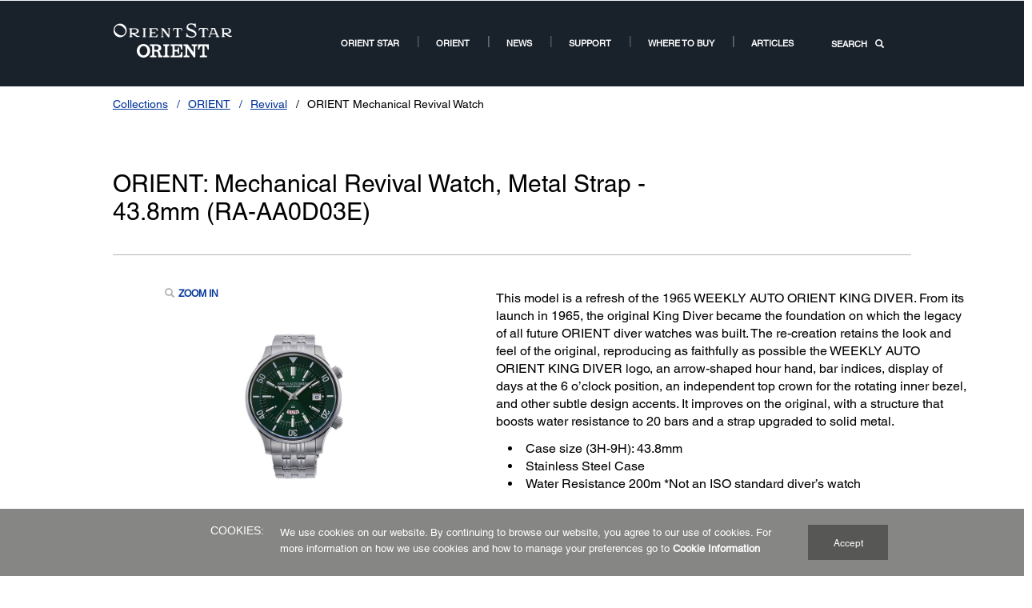

--- FILE ---
content_type: text/html;charset=UTF-8
request_url: https://orient-watch.com/Collections/ORIENT/Revival/ORIENT-Mechanical-Revival-Watch/p/RA-AA0D03E
body_size: 13757
content:
<!DOCTYPE html>

<!--[if lte IE 9]>
	<script>
		if(!(window.location.pathname == "/interstitialPage"))
		window.location.pathname = "/interstitialPage";
	</script>
<![endif]-->

<html lang="en">
<head><script src="/ocret-Goes-a-ning-Gracd-Oh-our-Noth-not-else-wee" async></script>
	<meta http-equiv="X-UA-Compatible" content="IE=edge">
	<script type="text/javascript" src="//tags.tiqcdn.com/utag/epson/orientwatch/prod/utag.sync.js"></script>
<title>RA-AA0D03E | ORIENT: Mechanical Revival Watch, Metal Strap - 43.8mm (RA-AA0D03E) | ORIENT Watch Global Site</title>
		


<meta http-equiv="Content-Type" content="text/html; charset=utf-8"/>
	<meta charset="utf-8">
	<meta name="viewport" content="width=device-width, initial-scale=1">
	<meta name="keywords">
<meta name="description" content="This model is a refresh of the 1965 WEEKLY AUTO ORIENT KING DIVER. From its launch in 1965, the original King Diver became the foundation on which the legacy of all future ORIENT diver watches was built. The re-creation retains the look and feel of the original, reproducing as faithfully as possible the WEEKLY AUTO ORIENT KING DIVER logo, an arrow-shaped hour hand, bar indices, display of days at the 6 o’clock position, an independent top crown for the rotating inner bezel, and other subtle design accents. It improves on the original, with a structure that boosts water resistance to 20 bars and a strap upgraded to solid metal.">
<!-- Open Graph Tags -->
    















    
        

        
            

            
                
            
                
                    
                
            
                
            
                
            
                
            
                
            
                
            
                
            
                
            
                
            
                
            
                
            
                
            
                
            
                
            
                
            
                
            
                
            
                
            
                
            
                
            
                
            
                
            
                
            
                
            
                
            
                
            
                
            
                
            
                
            
                
            
                
            
                
            
                
            
                
            
                
            
                
            
                
            
                
            
                
            
                
            
                
            
                
            
                
            
                
            
                
            
                
            
                
            
                
            
                
            
                
            
                
            
                
            

            

            

            
                
                
            
        
    
    
    




    <meta property="og:image" content="https://mediaserver.goepson.com/ImConvServlet/imconv/d4917b104cb2df6cbac16cd85031b7e3ceb01afd/300Wx300H?use=productpictures&hybrisId=B2C&assetDescr=RA-AA0D03E" />
    <meta property="og:image:secure_url" content="https://mediaserver.goepson.com/ImConvServlet/imconv/d4917b104cb2df6cbac16cd85031b7e3ceb01afd/300Wx300H?use=productpictures&hybrisId=B2C&assetDescr=RA-AA0D03E" />
    
        <meta property="og:image:alt" content="ORIENT: Mechanical Revival Watch, Metal Strap - 43.8mm (RA-AA0D03E)" />
    
<!-- Open Graph Tags ends -->

	<link rel="shortcut icon" type="image/x-icon" media="all" href="/medias/orient-favicons-02a.png?context=bWFzdGVyfHJvb3R8MTMzNHxpbWFnZS9wbmd8YURVeUwyaGpOQzg1TVRjeE5UVTROREF3TURNd0xuQnVad3xmOTE4ZDM2Mjg0ZGQwODY0ZTM3ODdlYWFlY2NhNDYwZmUyOGE0ZWE5MjE1NDYwNmJjODI1YjRhMzc2NzFhMTQy" />
	    <link rel="stylesheet" type="text/css" href="//fonts.googleapis.com/css?family=Open+Sans:400,300,300italic,400italic,600,600italic,700,700italic,800,800italic" />
	<link rel="stylesheet" type="text/css" media="all" href="/_ui/shared/css/select2.min.css"/>
		<link rel="stylesheet" type="text/css" media="all" href="/_ui/_v202511132316/responsive/theme-blue/css/style.css"/>
		<link rel="stylesheet" href="https://cdn.jsdelivr.net/npm/bootstrap-icons@1.3.0/font/bootstrap-icons.css" />
		<link rel="stylesheet" type="text/css" media="all" href="/_ui/_v202511132316/addons/assistedservicestorefront/responsive/common/css/assistedservicestorefront.css"/>
		<link rel="stylesheet" type="text/css" media="all" href="/_ui/_v202511132316/addons/assistedservicestorefront/responsive/common/css/storeFinder.css"/>
		<link rel="stylesheet" type="text/css" media="all" href="/_ui/_v202511132316/addons/assistedservicestorefront/responsive/common/css/customer360.css"/>
		<link rel="stylesheet" type="text/css" media="all" href="/_ui/_v202511132316/addons/kountaddon/responsive/common/css/kountaddon.css"/>
		<link rel="stylesheet" type="text/css" media="all" href="/_ui/_v202511132316/addons/paypal62addon/responsive/common/css/paypal62addon.css"/>
		<link rel="stylesheet" href="https://cdn.jsdelivr.net/npm/bootstrap-icons@1.3.0/font/bootstrap-icons.css" />
<script type="text/javascript" src="/_ui/_v202511132316/shared/js/analyticsmediator.js" async></script>














</head>

<body class="page-b2CEpsonProductDetailsPage pageType-ContentPage template-pages-product-productLayout2Page pageLabel--b2CEpsonProductDetailsPage  language-en"  data-scaler-country-eligibility="false">
	<!-- Inject of SEO starts here -->
	<!-- Inject of SEO ends here -->

	



<!-- Tealium -->
<!-- UDO for page type "product" -->
    <script type='text/javascript'>
	var utag_data = 
{
	"site_region":"us",
	"site_type":"orient_watch:us",
	"page_type":"product_detail_-_family_variant",
	"product_variant_attributes":"",
	"product_promotion_title":["none"],
	"product_avail_sale":["not_for_sale"],
	"site_currency":"usd",
	"site_section":"collections",
	"language_code":"en-us",
	"product_highlights":"yes",
	"product_sku":["ra-aa0d03e"],
	"page_category_name":"orient",
	"page_section_name":"collections",
	"product_promotion_type":["none"],
	"pdp_overview_copy":"highlights",
	"page_name":"orient_watch:us:orient:generic:ra-aa0d03e",
	"product_id":["ra-aa0d03e"],
	"product_net_price":[""],
	"page_subcategory_name":"revival",
	"product_brand":["orient_watch"],
	"product_stock":["not_for_sale"],
	"product_inventory":["0"],
	"page_content_type":"generic",
	"product_unit_price":[""],
	"product_list_price":[""],
	"product_name":["orient:_mechanical_revival_watch_metal_strap_-_43.8mm_ra-aa0d03e"],
	"page_hierarchy":"collections:orient:revival",
	"customer_group":"guest",
	"product_short_description":"no",
	"product_review_count":["0"],
	"customer_status":"guest",
	"product_series":[""],
	"product_category":[""],
	"product_rating":[""],
	"product_promotion_savings_percent":["0"],
	"product_promotion_savings_dollar":["0"]
}
</script>
<script type='text/javascript'>
	(function(a,b,c,d){
	a='//tags.tiqcdn.com/utag/epson/orientwatch/prod/utag.js';
	b=document;c='script';d=b.createElement(c);d.src=a;d.type='text/java'+c;d.async=true;
	a=b.getElementsByTagName(c)[0];a.parentNode.insertBefore(d,a);
	})();
</script>



<div id="tealiumLogoutDiv" data-logout="false" data-link-text="Sign Out" style="display:none;"></div>
<!-- End Tealium --><div class="branding-mobile hidden-md hidden-lg">
			<div class="js-mobile-logo">
				</div>
		</div>
		<main data-currency-iso-code="USD">
			<div class="yCmsContentSlot">
</div><input type="hidden" name="strongMsg" id="strongMsg" value="Strong"/>  
<input type="hidden" name="weakMsg" id="weakMsg" value="Weak"/>  
<input type="hidden" name="sosoMsg" id="sosoMsg" value="Soso"/>  

<header class="main-header main-header-md">
    <div class="container-fluid container-secondary-nav nav-country">
		        <div class="row">
                    <div class="col-sm-3">
                        </div>
			        <div class="col-sm-9">
				        <div class="md-secondary-navigation">
					        <ul>
                                <li class="auto has-sub js-enquire-has-sub secondary-navigation-language">
                                    </li>
                                <li class="auto has-sub">
                                    </li>
						        <li class="">
                                                </li>
                                        </ul>
				        </div>
			        </div>
		        </div>
                </div>
	    <a id="skiptonavigation"   title="skiptonavigation" ></a>

	<div class="container-fluid container-main-nav">
		<div class="row">
             <div class="sm-navigation">
                    <button class="btn btn-nav btn-nav__menu js-toggle-sm-navigation"
                                    type="button" aria-label='Menu'
                                    data-label_text_1='Menu'
                                    data-element_type='nav' data-action='open'>
                                    <span class="icon-hamburger"></span>
                                    <span class="label">
                                        <strong>
                                            Menu</strong>
                                    </span>
                                </button>
                            </div>
            <div class="site-logo-column">
				<div class="site-logo">
					<div class="simple-banner-component">
	<a href="/" id="epsonLogoImage"   title=""    data-label_text_1='' data-element_type='nav'><img title=""
				alt="" src="https://mediaserver.goepson.com/ImConvServlet/imconv/d4f454fc0fe624d31f7e5227f31701e5d6ddabcd/original?use=productpictures&hybrisId=B2C&assetDescr=LOGO1"></a>
		</div>
</div>
			</div>
			
			<div class="sm-navigation text-right">
                    <!--Hiding Search icon for DRTV  -->
                    <!-- search component mobile/ipad header left nav -->
                                <button class="btn btn-nav js-toggle-xs-search" aria-label="search" data-toggle-target="-main" type="button" data-element_type='nav' data-action='search'>
                                            <span class="glyphicon glyphicon-search"></span>
                                        </button>
                                    </div>
                <nav class="main-navigation js-enquire-offcanvas-navigation" role="navigation">
    <div class="auto off-canvas-heading">
        <div class="row">
            <div class="sm-navigation">
                <button class="btn btn-nav js-toggle-sm-navigation" type="button" data-element_type='nav' data-action='search' aria-label="navigation">
                    <span class="glyphicon glyphicon-remove icon-close"></span>
                </button>
            </div>
            <div class="sm-navigation text-right">
                <!-- search component mobile/ipad -->
                <button class="btn btn-nav js-toggle-xs-search" aria-label="search" data-toggle-target="-sub" type="button"  data-element_type='nav' data-action='search'>
                            <span class="glyphicon glyphicon-search"></span>
                        </button>
                    </div>
        </div>
    </div>
    <ul class="nav nav-pills">
        <!-- my account for responsive view -->
        <!-- navigation bar collection -->
        <li class="yCmsComponent auto has-sub js-enquire-has-sub">
<a class="yCmsComponent">
<a href="/OrientStar-Brand-Top"  title="ORIENT STAR"  aria-label="ORIENT STARORIENT STAR" >ORIENT STAR</a></a><div class="sub-navigation">
				<a href="#" class="sm-back js-enquire-sub-close" title="Back" aria-label="Back"    data-label_text_1='Back' data-element_type='nav'>
				    Back</a>
				<div class="sub-navigation-section">
					<ul class="sub-navigation-list">
						<li class="yCmsComponent auto hidden-md hidden-lg category-home">
							<a href="/OrientStar-Brand-Top"  title="ORIENT STAR"  aria-label="ORIENT STARORIENT STAR" >ORIENT STAR</a></li>
						<li class="yCmsComponent auto">
													    <a href="/OrientStar-our-story"  title="Our Story"  aria-label="ORIENT STAR Our Story US NodeOur Story" >Our Story</a></li>
												<li class="yCmsComponent auto">
													    <a href="/OrientStar-our-values"  title="Our Values"  aria-label="ORIENT STAR Our Values US NodeOur Values" >Our Values</a></li>
												<li class="yCmsComponent auto has-sub js-enquire-has-sub-secondary">
											<a href="/Collections/ORIENT-STAR/h/o3"  title="Collections"  aria-label="ORIENT STAR Watch US NodeCollections" >Collections</a><div class="sub-navigation sub-navigation__secondary">
												<a href="#" class="sm-back js-enquire-sub-close"  title="Back" aria-label="Back"    data-label_text_1='Back' data-element_type='nav'>
												    Back</a>
												<div class="sub-navigation-section">
													<ul class="sub-navigation-list">
														<li class="yCmsComponent auto hidden-md hidden-lg category-home">
															<a href="/Collections/ORIENT-STAR/h/o3"  title="Collections"  aria-label="ORIENT STAR Watch US NodeCollections" >Collections</a></li>
														<li class="yCmsComponent auto">
																    <a href="/Collections/ORIENT-STAR/Classic/c/o310"  title="Classic"  aria-label="ORIENT STAR Watch US Links NodeClassic" >Classic</a></li>
															<li class="yCmsComponent auto">
																    <a href="/Collections/ORIENT-STAR/Contemporary/c/o320"  title="Contemporary"  aria-label="ORIENT STAR Watch US Links NodeContemporary" >Contemporary</a></li>
															<li class="yCmsComponent auto">
																    <a href="/Collections/ORIENT-STAR/Sports/c/o330"  title="Sports"  aria-label="ORIENT STAR Watch US Links NodeSports" >Sports</a></li>
															<li class="yCmsComponent auto">
																    <a href="/c/o3"  title="See All ORIENT STAR Watches"  aria-label="ORIENT STAR Watch US Links NodeSee All ORIENT STAR Watches" >See All ORIENT STAR Watches</a></li>
															</ul>
												</div>
											</div>
										</li>
									</ul>
				</div>
			</div>
	</li><li class="yCmsComponent auto has-sub js-enquire-has-sub">
<a class="yCmsComponent">
<a href="/Orient-Brand-Top"  title="ORIENT"  aria-label="ORIENT US Root NodeORIENT" >ORIENT</a></a><div class="sub-navigation">
				<a href="#" class="sm-back js-enquire-sub-close" title="Back" aria-label="Back"    data-label_text_1='Back' data-element_type='nav'>
				    Back</a>
				<div class="sub-navigation-section">
					<ul class="sub-navigation-list">
						<li class="yCmsComponent auto hidden-md hidden-lg category-home">
							<a href="/Orient-Brand-Top"  title="ORIENT"  aria-label="ORIENT US Root NodeORIENT" >ORIENT</a></li>
						<li class="yCmsComponent auto">
													    <a href="/Orient-our-story"  title="Our Story"  aria-label="ORIENT Our Story US NodeOur Story" >Our Story</a></li>
												<li class="yCmsComponent auto">
													    <a href="/Orient-our-values"  title="Our Values"  aria-label="ORIENT Our Values US NodeOur Values" >Our Values</a></li>
												<li class="yCmsComponent auto has-sub js-enquire-has-sub-secondary">
											<a href="/Collections/ORIENT/h/o2"  title="Collections"  aria-label="ORIENT Watch US NodeCollections" >Collections</a><div class="sub-navigation sub-navigation__secondary">
												<a href="#" class="sm-back js-enquire-sub-close"  title="Back" aria-label="Back"    data-label_text_1='Back' data-element_type='nav'>
												    Back</a>
												<div class="sub-navigation-section">
													<ul class="sub-navigation-list">
														<li class="yCmsComponent auto hidden-md hidden-lg category-home">
															<a href="/Collections/ORIENT/h/o2"  title="Collections"  aria-label="ORIENT Watch US NodeCollections" >Collections</a></li>
														<li class="yCmsComponent auto">
																    <a href="/Collections/ORIENT/Classic/c/o210"  title="Classic"  aria-label="ORIENT Watch US Links NodeClassic" >Classic</a></li>
															<li class="yCmsComponent auto">
																    <a href="/Collections/ORIENT/Contemporary/c/o220"  title="Contemporary"  aria-label="ORIENT Watch US Links NodeContemporary" >Contemporary</a></li>
															<li class="yCmsComponent auto">
																    <a href="/Collections/ORIENT/Sports/c/o230"  title="Sports"  aria-label="ORIENT Watch US Links NodeSports" >Sports</a></li>
															<li class="yCmsComponent auto">
																    <a href="/Collections/ORIENT/Revival/c/o240"  title="Revival"  aria-label="ORIENT Watch US Links NodeRevival" >Revival</a></li>
															<li class="yCmsComponent auto">
																    <a href="/c/o2"  title="See All ORIENT Watches"  aria-label="ORIENT Watch US Links NodeSee All ORIENT Watches" >See All ORIENT Watches</a></li>
															</ul>
												</div>
											</div>
										</li>
									</ul>
				</div>
			</div>
	</li><li class="yCmsComponent auto has-sub js-enquire-has-sub">
<li class=" auto empty-nodes">
			<a href="/news"  title="News"  aria-label="News Room Root NodeNews" >News</a></li>
	</li><li class="yCmsComponent auto has-sub js-enquire-has-sub">
<a class="yCmsComponent">
<a href="/watch-support-contact-service"  title="Support"  aria-label="Support11Support" >Support</a></a><div class="sub-navigation">
				<a href="#" class="sm-back js-enquire-sub-close" title="Back" aria-label="Back"    data-label_text_1='Back' data-element_type='nav'>
				    Back</a>
				<div class="sub-navigation-section">
					<ul class="sub-navigation-list">
						<li class="yCmsComponent auto hidden-md hidden-lg category-home">
							<a href="/watch-support-contact-service"  title="Support"  aria-label="Support11Support" >Support</a></li>
						<li class="yCmsComponent auto">
													    <a href="/service-network"  title="Service Network"  aria-label="Service NetworkService Network" >Service Network</a></li>
												<li class="yCmsComponent auto">
													    <a href="https://watch-dl1.epson.biz/orient-watch/usersguide/en/index.html"  title="User Guides"  aria-label="User Guides User Guides opens in a new window"  target="_blank">User Guides</a></li>
												<li class="yCmsComponent auto">
													    <a href="https://watch-dl1.epson.biz/orient-watch/maintenance/en/ma-ch0100-0001.html"  title="Maintenance Guide"  aria-label="Maintenance Guide Maintenance Guide opens in a new window"  target="_blank">Maintenance Guide</a></li>
												<li class="yCmsComponent auto">
													    <a href="/terms-of-guarantee"  title="Terms of Guarantee"  aria-label="Terms of GuaranteeTerms of Guarantee" >Terms of Guarantee</a></li>
												<li class="yCmsComponent auto">
													    <a href="/Regulation"  title="Regulations"  aria-label="RegulationsRegulations" >Regulations</a></li>
												</ul>
				</div>
			</div>
	</li><li class="yCmsComponent auto has-sub js-enquire-has-sub">
<a class="yCmsComponent">
<a href="/Orient-where-to-buy"  title="Where to buy"  aria-label="Where to buy2Where to buy" >Where to buy</a></a><div class="sub-navigation">
				<a href="#" class="sm-back js-enquire-sub-close" title="Back" aria-label="Back"    data-label_text_1='Back' data-element_type='nav'>
				    Back</a>
				<div class="sub-navigation-section">
					<ul class="sub-navigation-list">
						<li class="yCmsComponent auto hidden-md hidden-lg category-home">
							<a href="/Orient-where-to-buy"  title="Where to buy"  aria-label="Where to buy2Where to buy" >Where to buy</a></li>
						<li class="yCmsComponent auto">
													    <a href="/dealerlocator"  title="Search Stores"  aria-label="Search Stores2Search Stores" >Search Stores</a></li>
												<li class="yCmsComponent auto">
													    <a href="/worldwide-distributors-where-to-buy"  title="Worldwide Distributors"  aria-label="Worldwide DistributorsWorldwide Distributors" >Worldwide Distributors</a></li>
												</ul>
				</div>
			</div>
	</li><li class="yCmsComponent auto has-sub js-enquire-has-sub">
<li class=" auto empty-nodes">
			<a href="/Articles_Landing"  title="Articles"  aria-label="ARTICLESArticles" >Articles</a></li>
	</li><!-- language component for responsive view -->

        <!-- country selector for responsive view -->
        <!-- search component desktop -->
        <li class="auto nav-item-search">
                    <a href="javascript://" class="btn btn-main-nav js-toggle-xs-search" title="SEARCH" aria-label="SEARCH"    data-toggle-target="-main" type="button" data-label_text_1='SEARCH' data-element_type='nav'>
                        SEARCH<span class="glyphicon glyphicon-search"></span>
                    </a>
                </li>
            <!-- Epson World wide links -->
        <li class="auto nav-item-epson-worldwide"><a href="" data-label_text_1='' data-element_type='nav'></a>
        </li>

        <!-- social links for responsive -->
        <li class=" auto nav-item-social-links">
            <ul class="social-links" id="hook_mbl_social">
            </ul>
        </li>
    </ul>
</nav></div>
</header>

<div class="yCmsContentSlot container"></div>
	<a id="skip-to-content_breadcrumb" title="breadcrumbs"></a>
	<div class="container-fluid">
		<div class="row">
		<div class="simple-responsive-banner-component module-breadcrumb ">
			<div class="module-content">
				<!-- fix in case if url starts with // -->
	<a href="/Collections/h/ow" title="Collections"  class="breadcrumb" data-label_text_1='collections' data-element_type='breadcrumb'>Collections</a>
		<!-- fix in case if url starts with // -->
	<a href="/Collections/ORIENT/h/o2" title="ORIENT"  class="breadcrumb" data-label_text_1='collections' data-label_text_2='orient' data-element_type='breadcrumb'>ORIENT</a>
		<!-- fix in case if url starts with // -->
	<a href="/Collections/ORIENT/Revival/c/o240" title="Revival"  class="breadcrumb" data-label_text_1='collections' data-label_text_2='orient' data-label_text_3='revival' data-element_type='breadcrumb'>Revival</a>
		<!-- fix in case if url starts with // -->
	<span class="current">ORIENT Mechanical Revival Watch</span>
		</div>
		</div>
	</div>
	</div>
</div>
	</div>
	
	<div class="container-fluid site-search-container site-search-container-main site-search-container-sub container-fluid">
        <div class="site-search ui-front row">
    	    <div class="row search-form-row"
    			data-learn-more='Learn More'
                data-support='Support'>
    			<div class="col-xs-12 col-md-10">
    			    <form name="search_form_EpsonSearchBox" id="search_form_EpsonSearchBox" method="get" action="/search/">
	<div class="input-group">
		<span class="input-group-btn"> <button class="btn btn-link" aria-label='Search' data-element_type='nav' data-action='search' type="submit" title='Search' >
					<span class="glyphicon glyphicon-search"></span>
				</button>
			</span>
		<input type="text" id="js-site-search-input" class="form-control js-site-search-input ui-autocomplete-input" name="text" value="" maxlength="100"
				placeholder="Hit Enter to search"
				data-options='{"autocompleteUrl" : "/search/autocomplete/EpsonSearchBox","minCharactersBeforeRequest" : "3","waitTimeBeforeRequest" : "10","displayProductImages" : true}'>
			<label for="js-site-search-input" class="sr-only">Hit Enter to search</label>
		</div>
	<input type="hidden" name="keyword" class="global_keyword" value="">
</form></div>
    		    <div class="col-md-2 hidden-xs hidden-sm text-right">
    		        <button class="btn btn-nav js-toggle-xs-search js-toggle-xs-search" aria-label='Close' type="button"  data-element_type='nav' title='Close' data-action='close'>
    			        <span class="glyphicon glyphicon-remove icon-close"></span>
    			    </button>
    		    </div>
    		</div>
    		<ul class="ui-autocomplete ui-front ui-menu ui-widget ui-widget-content" id="ui-id-2" tabindex="0" style="display: none;"></ul>
    	</div>
    </div>
</header>

<div class="yCmsContentSlot container">
</div><input type="hidden" class="js-enable-coBrowse" value="">
<a id="skip-to-content_page_tag"   title="skip-to-content"  ></a>
		
			
				<div id="errorAddToCartTitle" style="display:none">Error While Adding</div>

<!-- Display stock error on different pages upon Add to Cart button not adding products -->
<div class="container-fluid container-main-content__aligned">
			<div class="product-details product-listing">
				<div class="yCmsContentSlot productDetailsPageSection2">
<div class="product-heading">
	<div class="row">
		<div class="col-xs-12 col-md-9 pdp-new-version">
	<div class="name">
		<h1 class="name">ORIENT: Mechanical Revival Watch, Metal Strap - 43.8mm (RA-AA0D03E)<span class="sku"></span></h1>
		</div>
</div><div class="simple-responsive-banner-component module-contact-bug col-xs-12 col-md-3">
			<div class="yCmsContentSlot span-24 section1 cms_disp-img_slot">
</div></div>
	</div>
</div>
<div class="row bv-container" itemscope itemtype="http://schema.org/Product">
    <meta itemprop="name" content="ORIENT: Mechanical Revival Watch, Metal Strap - 43.8mm (RA-AA0D03E)"/>
	<div id="ccs-feature-icons"></div>
	<div class="col-md-4 modal-container">
		<span class="enhanceinate" data-label_text_1='Zoom In' data-sku='RA-AA0D03E' data-element_type='txt' data-action='zoom'>Zoom In</span>
		   <div class="enhanceinator">
	<div class="hidden">
		<span class="unenhanceinate">
			<span class="btn-close"><span>
			<span class="text">Close</span>
			<span class="glyphicon glyphicon-remove icon-close"></span>
			</span></span>
		</span>
	</div>
	<input type="hidden" id="zoomclose"
		value="Close">
	<section class="slider main-slider">
				<div>
								<img src="https://mediaserver.goepson.com/ImConvServlet/imconv/d4917b104cb2df6cbac16cd85031b7e3ceb01afd/1200Wx1200H?use=banner&hybrisId=B2C&assetDescr=RA-AA0D03E" data-zoom-image=""
									alt="ORIENT: Mechanical Revival Watch, Metal Strap - 43.8mm (RA-AA0D03E)" data-label_text_1="ORIENT: Mechanical Revival Watch, Metal Strap - 43.8mm (RA-AA0D03E)" data-sku='RA-AA0D03E' data-element_type='img' data-action='zoom'>
							</div>
						<div>
								<img src="https://mediaserver.goepson.com/ImConvServlet/imconv/7f6098f99a7ccdaa000e213e67c494b88af23f17/1200Wx1200H?use=banner&hybrisId=B2C&assetDescr=RA-AA0D03E_a" data-zoom-image=""
									alt="ORIENT: Mechanical Revival Watch, Metal Strap - 43.8mm (RA-AA0D03E)" data-label_text_1="ORIENT: Mechanical Revival Watch, Metal Strap - 43.8mm (RA-AA0D03E)" data-sku='RA-AA0D03E' data-element_type='img' data-action='zoom'>
							</div>
						<div>
								<img src="https://mediaserver.goepson.com/ImConvServlet/imconv/903d7022f288b3beab38f98036c1e5730a508df6/1200Wx1200H?use=banner&hybrisId=B2C&assetDescr=RA-AA0D03E_b" data-zoom-image=""
									alt="ORIENT: Mechanical Revival Watch, Metal Strap - 43.8mm (RA-AA0D03E)" data-label_text_1="ORIENT: Mechanical Revival Watch, Metal Strap - 43.8mm (RA-AA0D03E)" data-sku='RA-AA0D03E' data-element_type='img' data-action='zoom'>
							</div>
						<div>
								<img src="https://mediaserver.goepson.com/ImConvServlet/imconv/8be56419f5d9b2ccd238df20e860a6c0914f2075/1200Wx1200H?use=banner&hybrisId=B2C&assetDescr=RA-AA0D03E_c" data-zoom-image=""
									alt="ORIENT: Mechanical Revival Watch, Metal Strap - 43.8mm (RA-AA0D03E)" data-label_text_1="ORIENT: Mechanical Revival Watch, Metal Strap - 43.8mm (RA-AA0D03E)" data-sku='RA-AA0D03E' data-element_type='img' data-action='zoom'>
							</div>
						</section>
			<section class="slider slider-nav">
	<div>
					<img src="https://mediaserver.goepson.com/ImConvServlet/imconv/d4917b104cb2df6cbac16cd85031b7e3ceb01afd/300Wx300H?use=productpictures&hybrisId=B2C&assetDescr=RA-AA0D03E" data-zoom-image="" alt="ORIENT: Mechanical Revival Watch, Metal Strap - 43.8mm (RA-AA0D03E)" data-label_text_1="thumbnail 0" data-element_type='img'>
				</div>
			<div>
					<img src="https://mediaserver.goepson.com/ImConvServlet/imconv/7f6098f99a7ccdaa000e213e67c494b88af23f17/300Wx300H?use=productpictures&hybrisId=B2C&assetDescr=RA-AA0D03E_a" data-zoom-image="" alt="ORIENT: Mechanical Revival Watch, Metal Strap - 43.8mm (RA-AA0D03E)" data-label_text_1="thumbnail 1" data-element_type='img'>
				</div>
			<div>
					<img src="https://mediaserver.goepson.com/ImConvServlet/imconv/903d7022f288b3beab38f98036c1e5730a508df6/300Wx300H?use=productpictures&hybrisId=B2C&assetDescr=RA-AA0D03E_b" data-zoom-image="" alt="ORIENT: Mechanical Revival Watch, Metal Strap - 43.8mm (RA-AA0D03E)" data-label_text_1="thumbnail 2" data-element_type='img'>
				</div>
			<div>
					<img src="https://mediaserver.goepson.com/ImConvServlet/imconv/8be56419f5d9b2ccd238df20e860a6c0914f2075/300Wx300H?use=productpictures&hybrisId=B2C&assetDescr=RA-AA0D03E_c" data-zoom-image="" alt="ORIENT: Mechanical Revival Watch, Metal Strap - 43.8mm (RA-AA0D03E)" data-label_text_1="thumbnail 3" data-element_type='img'>
				</div>
			</section>
</div>
</div>

	<div class="product-info ">
		<div class="info-top">
			<h3 class="name"></h3>
			<div class="description">
				<p>This model is a refresh of the 1965 WEEKLY AUTO ORIENT KING DIVER. From its launch in 1965, the original King Diver became the foundation on which the legacy of all future ORIENT diver watches was built. The re-creation retains the look and feel of the original, reproducing as faithfully as possible the WEEKLY AUTO ORIENT KING DIVER logo, an arrow-shaped hour hand, bar indices, display of days at the 6 o&rsquo;clock position, an independent top crown for the rotating inner bezel, and other subtle design accents. It improves on the original, with a structure that boosts water resistance to 20 bars and a strap upgraded to solid metal.&nbsp;</p>
				<ul class="details">
					<li><ul class="product-attributes"><ul><li>Case size (3H-9H): 43.8mm</li><li>Stainless Steel Case</li><li>Water Resistance 200m *Not an ISO standard diver&rsquo;s watch</li></ul><p>&nbsp;</p><p><a href="https://mediaserver.goepson.com/ImConvServlet/imconv/bf1ba0cd56aa90f7b2c5615116b922c3ab203cb6/original?assetDescr=EMAM63_ver.05.pdf" target="_blank"><b>INSTRUCTION MANUAL ►</b></a></p></ul></li>
					<li><span class="key">Model:</span> <span class="value">RA-AA0D03E</span></li>
					</ul>
			</div>	
		</div>
		<!-- Service Plan starts -->
		<!-- Service Plans Ends -->

		<div class="addtocart">
			<div id="actions-container-for-ProductListComponent_RA-AA0D03E" class="row">

				<!--Buy Now Button for Brazil  -->
	            <a id='buynow-link-RA-AA0D03E' title='ORIENT: Mechanical Revival Watch, Metal Strap - 43.8mm (RA-AA0D03E)Buy Now' class='btn btn-primary btn-block btn-with-arrow buy-now-btn hidden' data-label_text_1='Buy Now' data-sku='RA-AA0D03E' data-element_type='btn'>
			Buy Now</a>

		<script>
			var buynowProducts = buynowProducts || [];
			buynowProducts.push('RA-AA0D03E');
			var isMps = false;
			var isIntcomex = false;
			var isKalunga = false;
		</script>
	<div class="pp-credit-bannerproduct" style="margin-left: 10px" data-price="" data-change-place="true"
                				    data-remove-msg="true"></div>
				<div class="btn-group" data-index="1">
				 </div>

			</div>
		</div>
		
		</div>

</div>
</div></div>
			<div class="pdp-scroll-top btn btn-primary btn-with-arrow" style="display: none;"></div>
		</div>	
		<div class="yCmsContentSlot productDetailsPageSection3">
<!-- BEGIN VARIANT SELECTOR -->
<div class="container-fluid container-main-content hidden">
    <div class="row">
        <div class="carousel-component">
            <h3 class="module-head">Other Variants</h3>
            <div class="carousel carousel-product-variants owl-carousel" data-id="RA-AA0D03E" data-missing-image="/_ui/responsive/theme-blue/images/en/missing_product_300x300.jpg">
            </div>
        </div>
    </div>
</div>
<!-- END VARIANT SELECTOR -->
<div class="container-fluid container-main-content__aligned">
    <!-- sticky nav -->
    <div
        class="simple-responsive-banner-component module-sticky-nav hidden-xs hidden-sm">
        <div class="sticky-cart row">
            <div class="name col-xs-5">ORIENT: Mechanical Revival Watch, Metal Strap - 43.8mm (RA-AA0D03E)</div>
            <div class="price col-xs-2 text-right">
                </div>
        <div class="ctas col-xs-5">
                <div class="row">
                </div>
            </div>
        </div>
        <div class="module-content">
            <ul>
                <li><a     title=" Overview"    href="#overview" id="mpdp-overview" data-prod-pk="8814386774017"  data-label_text_1='overview' data-sku='RA-AA0D03E' data-element_type='tab' data-tl-opt2='true'>
                    	Overview</a></li>
                <li><a     title=" Specifications"    href="#specifications" id="mpdp-specs" data-prod-pk="8814386774017" data-label_text_1='specifications' data-sku='RA-AA0D03E' data-element_type='tab' data-tl-opt2='true'>
                    Specifications</a></li>
                </ul>
        </div>
    </div>
</div>

<div class="panel-group row" id="accordion">
    <div class="container-fluid">
        <!-- overview section -->
        <div class="panel panel-default" id="overview">
            <!-- section header -->
            <div class="panel-heading hidden-md hidden-lg">
                <h4 class="panel-title">
                    <a     title=" Overview"    class="collapsed" data-toggle="collapse" href="#panel-overview" data-label_text_1='overview' data-sku='RA-AA0D03E' data-element_type='tab' data-action='accordion' data-tl-opt2='true'>
                      	Overview</a>
                </h4>
            </div>
            <!-- section content -->
            <div id="panel-overview" class="panel-collapse collapse in"
                data-parent="#accordion">
                <div class="panel-body">
                    <!-- iverview list -->
<div class="row">
							<!-- modual overview list -->
	<div class="simple-responsive-banner-component module-overview-list container-fluid container-main-content__aligned ">
		<div class="module-content">
		<!-- category list -->
			<div class="category-list">
				<!-- category -->
					<div class="category-item">
                        <a class="category-link"    title="Hand Winding"    >
                                    <div class="thumb" style="background-image: url('https://mediaserver.goepson.com/ImConvServlet/imconv/be3389a36cc7a2bc901b40e878bc356932a25b2a/original?use=banner&hybrisId=B2C&assetDescr=icon_hand-winding_170x340');"></div>
                                    <div class="info-block">
                                        <div class="item-name">Hand Winding</div>
                                        <div class="item-information">Features manual wind movement.</div>
                                    </div>
                                </a>
                            </div>	
				<!-- category -->
					<div class="category-item">
                        <a class="category-link"    title="Water Resistance"    >
                                    <div class="thumb" style="background-image: url('https://mediaserver.goepson.com/ImConvServlet/imconv/ebcc33fba679f7092ce72676e6187d625133cb8e/original?use=banner&hybrisId=B2C&assetDescr=icon_water-resistance-200m_170x340');"></div>
                                    <div class="info-block">
                                        <div class="item-name">Water Resistance</div>
                                        <div class="item-information">Water resistance to 200 meters</div>
                                    </div>
                                </a>
                            </div>	
				</div>
		</div>
	</div>
</div>	
<!-- text -->
<!-- text -->
	<!-- downloads -->
	<!-- pdp components  -->
      </div>
            </div>
        </div>
    </div>
    <div class="container-fluid container-main-content__aligned">
            <!-- specifications -->
            <div class="panel panel-default" id="specifications">
                <!-- section header -->
                <div class="panel-heading hidden-md hidden-lg">
                    <h4 class="panel-title">
                        <a     title=" Specifications"    class="collapsed" data-toggle="collapse"
                            href="#panel-specifications" data-label_text_1='specifications' data-sku='RA-AA0D03E' data-element_type='tab' data-action='accordion' data-tl-opt2='true'>
                           	Specifications</a>
                    </h4>
                </div>
                <!-- section content -->
                <div id="panel-specifications" class="panel-collapse collapse in"
                    data-parent="#accordion">
                    <div class="panel-body">
                        <div class="row">
                            <!-- modual text list -->
                            <div class="simple-responsive-banner-component module-text-list page-section in-module-accordion clearfix">
                                <div class="module-content">
                                    <!-- category list -->
                                    <div class="text-rows three-up control-row">
	<!-- category -->
	<div class="product-classifications">
		<div class="text-row" data-classificationId="Case">
				<h4><strong>Case:</strong></h4>
				<hr>		
						<strong style="display:block">Case Size 3H-9H:</strong>
								43.8mm<strong style="display:block">Case Size 12H-6H:</strong>
								50mm<strong style="display:block">Case Material:</strong>
								Stainless Steel<strong style="display:block">Caseback Structure:</strong>
								Screw Case back<strong style="display:block">Glass Material:</strong>
								Crystal Glass</div>			
		<div class="text-row" data-classificationId="Movement">
				<h4><strong>Movement:</strong></h4>
				<hr>		
						<strong style="display:block">Automatic Self-Winding:</strong>
								Yes<strong style="display:block">Jewels:</strong>
								22 Jewels<strong style="display:block">Vibration:</strong>
								21,600 vibrations/1 hour<strong style="display:block">Hand Winding:</strong>
								Yes<strong style="display:block">Movement:</strong>
								Mechanical<strong style="display:block">Caliber Code:</strong>
								Cal.F6922 Made in Japan</div>			
		<div class="text-row" data-classificationId="Feature">
				<h4><strong>Feature:</strong></h4>
				<hr>		
						<strong style="display:block">Second Hand Halt Mechanism:</strong>
								Yes<strong style="display:block">Day:</strong>
								Yes<strong style="display:block">Date:</strong>
								Yes<strong style="display:block">Water Resistance:</strong>
								200m</div>			
		</div>
</div>
<div class="additional-content">
	<!-- category list -->
	<div class="text-rows three-up">
		<!-- category -->
		<div class="product-classifications">
			<div class="text-row" data-classificationId="Strap">
					<h4><strong>Strap:</strong></h4>
					<hr>
					<table>
						<tbody>
							<strong style="display:block">Strap:</strong>
									Metal</tbody>
					</table>
				</div>
				</div>
	</div>
</div>
</div>
                                <div class="accordion-button-group">
                                    <a     title="See Full Specs"    class="detail-button trigger" href="#" id="see-full-specs" data-prod-pk="8814386774017" data-label_text_1='See Full Specs' data-sku='RA-AA0D03E' data-element_type='btn'>See Full Specs</a>
                                    <a     title="Hide Full Specs"    class="detail-button-hide trigger" id="see-hide-specs" href="#" data-label_text_1='Hide Full Specs' data-sku='RA-AA0D03E' data-element_type='btn'>Hide Full Specs</a>
                                </div>
                                <div class="accordion-button-group">
                                    <a     title="Print All Specs"    class="btn-primary sm-btn-block after-arrow print-trigger" id="print-all-specs" data-print-state="specificationsPrint" data-prod-pk="8814386774017" data-label_text_1='Print All Specs' data-sku='RA-AA0D03E' data-element_type='btn'>Print All Specs</a>
                                </div>
                            </div>
                        </div>
                    </div>
                </div>
            </div>
        </div>
    </div>
</div><div class="yCmsContentSlot productDetailsPageSection4">
</div></main>
		<div class="main-footer-wrapper">
           <div class="content"><style>
#social-media-div {
	margin: 50px 11% 50px 0; font-family: 'Helvetica LT W01 Roman', Helvetica, 'Open Sans', Arial, sans-serif;word-break: normal;
	padding: 20px; padding-bottom: 30px;
	background-repeat: no-repeat;
	background-color: #e9e7e8;
    background-position: -20px;
	background-image: url(https://neon.epson-europe.com/files/repo/2018/Orientwebsites/socialmedia/social_bg.jpg);"
}

@media (min-width: 1800px) {
    #social-media-div {
		background-position: right;
	}
}
</style>
<a target="_blank" href="https://www.instagram.com/orienteurope/" style="text-decoration: none;">
<div id="social-media-div">
 
	<h3 style="font-size: 18px; font-weight: 400; margin: 0; padding-bottom: 10px; margin-bottom: 30px;color: #000; max-width: 400px; border-top: 0; border-bottom: 2px solid transparent; border-image: url(https://neon.epson-europe.com/files/repo/2018/Orientwebsites/socialmedia/border_gradient.png) 30 stretch;" >
		
		Stay connected with Orient
		</h3>

	<img style="width: 52px" src="https://neon.epson-europe.com/files/repo/2018/Orientwebsites/socialmedia/instagram_logo.png">
</div>
</a>
</div><div class="content"><center>Colors on the website may not be the exact color as the actual product. <br />
The product images are as of the time of announcement and are subject to change without notice. The specifications will be modified without notice for technical improvements.<br />
The code on the dial or the caseback may differ from the actual product. Please note that some items on the website have limited availability. </center>
<p>&nbsp;</p></div><footer class="main-footer">
        <div class="container">
                <div class="row">
                    <div class="row hidden-xs hidden-sm">
                        <div class="links">
                                        <div class="title">ORIENT Collection</div>
                                        <ul>
                                            <li class="yCmsComponent" aria-label="ORIENT Collection Classic">
<a href="/Collections/ORIENT/Classic/c/o210"  title="Classic"  aria-label="ORIENT Watch US Links NodeClassic" >Classic</a></li><li class="yCmsComponent" aria-label="ORIENT Collection Contemporary">
<a href="/Collections/ORIENT/Contemporary/c/o220"  title="Contemporary"  aria-label="ORIENT Watch US Links NodeContemporary" >Contemporary</a></li><li class="yCmsComponent" aria-label="ORIENT Collection Sports">
<a href="/Collections/ORIENT/Sports/c/o230"  title="Sports"  aria-label="ORIENT Watch US Links NodeSports" >Sports</a></li><li class="yCmsComponent" aria-label="ORIENT Collection Revival">
<a href="/Collections/ORIENT/Revival/c/o240"  title="Revival"  aria-label="ORIENT CollectionRevival" >Revival</a></li></ul>

                                    </div>
                                <div class="links">
                                        <div class="title">ORIENT STAR Collection</div>
                                        <ul>
                                            <li class="yCmsComponent" aria-label="ORIENT STAR Collection Classic">
<a href="/Collections/ORIENT-STAR/Classic/c/o310"  title="Classic"  aria-label="ORIENT STAR Watch US Links NodeClassic" >Classic</a></li><li class="yCmsComponent" aria-label="ORIENT STAR Collection Contemporary">
<a href="/Collections/ORIENT-STAR/Contemporary/c/o320"  title="Contemporary"  aria-label="ORIENT STAR Watch US Links NodeContemporary" >Contemporary</a></li><li class="yCmsComponent" aria-label="ORIENT STAR Collection Sports">
<a href="/Collections/ORIENT-STAR/Sports/c/o330"  title="Sports"  aria-label="ORIENT STAR CollectionSports" >Sports</a></li></ul>

                                    </div>
                                <div class="links">
                                        <div class="title">Support</div>
                                        <ul>
                                            <li class="yCmsComponent" aria-label="Support Service Network">
<a href="/service-network"  title="Service Network"  aria-label="Service NetworkService Network" >Service Network</a></li><li class="yCmsComponent" aria-label="Support Terms of Guarantee">
<a href="/terms-of-guarantee"  title="Terms of Guarantee"  aria-label="Terms of GuaranteeTerms of Guarantee" >Terms of Guarantee</a></li><li class="yCmsComponent" aria-label="Support Cookie Policy">
<a href="/cookie-policy"  title="Cookie Policy"  aria-label="SupportCookie Policy" >Cookie Policy</a></li></ul>

                                    </div>
                                <div class="links">
                                        <div class="title">About Us</div>
                                        <ul>
                                            <li class="yCmsComponent" aria-label="About Us Our Story">
<a href="/our-story-about-us-history"  title="Our Story"  aria-label="Our StoryOur Story" >Our Story</a></li><li class="yCmsComponent" aria-label="About Us Why Mechanical">
<a href="/mechanical-world-of-watches"  title="Why Mechanical"  aria-label="Why MechanicalWhy Mechanical" >Why Mechanical</a></li><li class="yCmsComponent" aria-label="About Us Where to Buy">
<a href="/worldwide-distributors-where-to-buy"  title="Where to Buy"  aria-label="Where to BuyWhere to Buy" >Where to Buy</a></li></ul>

                                    </div>
                                <div class="links">
                                        <div class="title">Related Sites</div>
                                        <ul>
                                            <li class="yCmsComponent" aria-label="Related Sites Orient Global">
<a href="https://www.orient-watch.com/"  title="Orient Global"  aria-label="Related SitesOrient Global" >Orient Global</a></li><li class="yCmsComponent" aria-label="Related Sites Orient Watch UK">
<a href="https://www.orientwatch.co.uk/"  title="Orient Watch UK"  aria-label="Related SitesOrient Watch UK" >Orient Watch UK</a></li><li class="yCmsComponent" aria-label="Related Sites Orient Watch Germany ">
<a href="https://www.orientwatch.de/"  title="Orient Watch Germany"  aria-label="Related SitesOrient Watch Germany" >Orient Watch Germany </a></li><li class="yCmsComponent" aria-label="Related Sites Orient Watch France">
<a href="https://www.orientwatch.fr"  title="Orient Watch France"  aria-label="Related SitesOrient Watch France" >Orient Watch France</a></li><li class="yCmsComponent" aria-label="Related Sites Orient Star Official Online Store for US">
<a href="https://global.orientstar-watch.com/?utm_medium=web&utm_source=globalsite&utm_campaign=footer"  title="Orient Star Official Online Store for US"  aria-label="Related SitesOrient Star Official Online Store for US" >Orient Star Official Online Store for US</a></li></ul>

                                    </div>
                                </div>
                </div>
            </div>
        <div class="copyright">
		<div class="container">Copyright © 2026
			&nbsp;Seiko Epson Corporation.  All rights reserved.<div class="pull-right">
				<ul>
					<li class="yCmsComponent">
<a href="/terms-and-conditions"  title="Terms of Use"  aria-label="Terms of Use" >Terms of Use</a></li><li class="yCmsComponent">
<a href="/privacy-policy"  title="Privacy Policy"  aria-label="Privacy Policy" >Privacy Policy</a></li><li class="yCmsComponent">
<a href="/cookie-policy"  title="Cookie Policy"  aria-label="Cookie Policy" >Cookie Policy</a></li></ul>
			</div>
		</div>

	</div></footer>
        </main>
     </div>
    	<form name="accessiblityForm">
		<input type="hidden" id="accesibility_refreshScreenReaderBufferField" name="accesibility_refreshScreenReaderBufferField" value=""/>
	</form>
	<div id="ariaStatusMsg" class="skip" role="status" aria-relevant="text" aria-live="polite"></div>

	<script type="text/javascript">
		/*<![CDATA[*/
		
		var ACC = { config: {} };
			ACC.config.site_type = 'Orient Watch Global';
			ACC.config.contextPath = "";
			ACC.config.encodedContextPath = "";
			ACC.config.commonResourcePath = "/_ui/_v202511132316/responsive/common";
			ACC.config.themeResourcePath = "/_ui/_v202511132316/responsive/theme-blue";
			ACC.config.siteResourcePath = "/_ui/_v202511132316/responsive/site-orient-us";
			ACC.config.rootPath = "/_ui/_v202511132316/responsive";	
			ACC.config.CSRFToken = "33c6a7f7-bfd0-46e7-bc80-df7ff81c779a";
			ACC.pwdStrengthVeryWeak = 'Very weak';
			ACC.pwdStrengthWeak = 'Weak';
			ACC.pwdStrengthMedium = 'Medium';
			ACC.pwdStrengthStrong = 'Strong';
			ACC.pwdStrengthVeryStrong = 'Very strong';
			ACC.pwdStrengthUnsafePwd = 'password.strength.unsafepwd';
			ACC.pwdStrengthTooShortPwd = 'password.strength.tooshortpwd';
			ACC.pwdStrengthMinCharText = 'Minimum password length is %d characters. The password should contain a number, both lower and upper case letters and a special character. The allowed special characters are $, ^, &, %, @, +, =';
			ACC.accessibilityLoading = 'Loading... Please wait...';
			ACC.accessibilityStoresLoaded = 'Stores loaded';
			ACC.crosssellhideplan = 'Hide Plans';
			ACC.crosssellshowplan = 'Show More Plans';
			ACC.config.googleApiKey="AIzaSyCzS_r5BU_wZnPb2Ys4ApY-UwBTOQd5yyM";
			ACC.config.googleApiVersion="3.7";
            ACC.config.cartTotalPrice = '';
			
			ACC.autocompleteUrl = '/search/autocompleteSecure';
			ACC.config.siteId="orient-us";
			ACC.config.serialNumMaxRows="10";
			ACC.config.serialNumMaxLength="18";
			ACC.fleetRegSerialNumFileTypeError = 'Imported file must be an Excel file (.xlsx)';
			ACC.fleetRegSerialNumFileSizeError = 'File too big, select something smaller than';
			ACC.config.kalungaTrack="?utm_source={page_content_type}&utm_medium=epson-corporate&utm_content={product_category}-{product_sku}&utm_campaign=br-loja-epson";
			ACC.config.pdfSpecClassficationCode="Specifications PDF Link";
			
			ACC.config.loginUrl = '/oidc';
			ACC.config.mdrEnabled="";
			ACC.dataTablePaginationShowing='Showing';
            ACC.dataTablePaginationOf='of';
            ACC.dataTablePaginationPage='Page';
            ACC.fileUplaodAcceptError = 'The uploaded file type (.{0}) is not an accepted file type.  Accepted file type is .xlsx.';
            ACC.inviteAcceptSuccess = 'Success! You have added {0} as a partner.';
            ACC.nicknameError = 'The nickname must be unique, alphanumeric, and may include these special characters: !@#$%^&*()-';
            ACC.locationNameError = 'Enter a unique location name';
            ACC.removeLocationSuccess = 'Success! {0} has been removed';
            ACC.groupNameError ='Enter a unique group name'
            ACC.removeGroupSuccess = 'Success! {0} has been removed';

			ACC.rentalServiceRequestReason = 'Please select a valid option from the dropdown.';
            ACC.rentalServiceRequestRequired ='This field is required.';
            ACC.rentalServiceRequestMinLength = 'A minimum of 3 characters is required.';
            ACC.rentalServiceRequestEmail = 'Please enter a valid email address.';
            ACC.rentalServiceRequestPhone = 'Please enter a valid number.';
            ACC.rentalServiceRequestComments = 'Please briefly describe your reason for filling this form.';
            ACC.orgMembersZeroRecords = 'No Matching Record Found';
			ACC.rentalManageUsersEmpty = 'No members configured for this organization';
			ACC.rentalContractsEmpty = 'There are no contracts configured for this organization. Please contact your Epson Representative for more information.';
			ACC.rentalOrgDetailsEmpty = 'No admin users configured for organization';

            ACC.portDataTableNoResultMsg = "Sorry, we couldn't find any results for your search.";
            ACC.removePartnerSuccess = 'Success! {0} has been removed as a partner.';
            ACC.portRemoveLocationGroupErrorMsg = "{0} cannot be deleted while products are assigned to it. Please re-assign products first and then try again.";

			
			ACC.config.authenticationStatusUrl = '/authentication/status';

			
		/*]]>*/
	</script>
	<script type="text/javascript">
	/*<![CDATA[*/
	ACC.addons = {};	//JS holder for addons properties
			
	
		ACC.addons.paypal62addon = [];
		
		ACC.addons.kountaddon = [];
		
		ACC.addons.xyformsstorefrontcommons = [];
		
		ACC.addons.tealiumiqaddon = [];
		
		ACC.addons.assistedservicestorefront = [];
		
				ACC.addons.assistedservicestorefront['asm.timer.min'] = 'min';
			
	/*]]>*/
</script>
<script type="text/javascript" src="/_ui/_v202511132316/shared/js/generatedVariables.js"></script><script type="text/javascript" src="/_ui/_v202511132316/responsive/common/js/jquery-3.6.0.min.js"></script>

		<script type="text/javascript" src="/_ui/_v202511132316/responsive/common/js/jquery.tmpl-1.0.0pre.min.js"></script>
		<script type="text/javascript" src="/_ui/_v202511132316/responsive/common/bootstrap/dist/js/bootstrap.min.js"></script>
		<script type="text/javascript" src="//www.google.com/recaptcha/api.js?render=explicit&amp;hl=en" ></script>

		<script type="text/javascript" src="/_ui/_v202511132316/responsive/common/js/mobile-detect.min.js" ></script>
		<script type="text/javascript" src="/_ui/_v202511132316/responsive/common/js/enquire.min.js" ></script>
		<script type="text/javascript" src="/_ui/_v202511132316/responsive/common/js/Imager.min.js" ></script>
		<script type="text/javascript" src="/_ui/_v202511132316/responsive/common/js/jquery.blockUI-2.66.min.js" ></script>
		<script type="text/javascript" src="/_ui/_v202511132316/responsive/common/js/jquery.colorbox-min.js" ></script>
		<script type="text/javascript" src="/_ui/_v202511132316/responsive/common/js/jquery.form.min.js" ></script>
		<script type="text/javascript" src="/_ui/_v202511132316/responsive/common/js/jquery.hoverIntent.min.js" ></script>
		<script type="text/javascript" src="/_ui/_v202511132316/responsive/common/js/jquery.pstrength.custom-1.2.0.min.js" ></script>
		<script type="text/javascript" src="/_ui/_v202511132316/responsive/common/js/jquery.syncheight.custom.min.js" ></script>
		<script type="text/javascript" src="/_ui/_v202511132316/responsive/common/js/jquery.tabs.custom.min.js" ></script>
		<script type="text/javascript" src="/_ui/_v202511132316/responsive/common/js/jquery-ui-1.12.1.min.js"></script>
		<script type="text/javascript" src="/_ui/_v202511132316/responsive/common/js/jquery.zoom.custom.min.js" ></script>
		<script type="text/javascript" src="/_ui/_v202511132316/responsive/common/js/jquery.dataTables.min.js" ></script>
		<script type="text/javascript" src="/_ui/_v202511132316/responsive/common/js/truncate.min.js" ></script>
		<script type="text/javascript" src="/_ui/_v202511132316/responsive/common/js/owl.carousel.custom.js" ></script>
		<script type="text/javascript" src="/_ui/_v202511132316/responsive/common/js/owl.carousel.custom.2.3.4.min.js" ></script>
		<script type="text/javascript" src="/_ui/_v202511132316/responsive/common/js/sticky-kit.js" ></script>
		<script type="text/javascript" src="/_ui/_v202511132316/responsive/common/js/jquery.waypoints.min.js" ></script>
		<script type="text/javascript" src="/_ui/_v202511132316/responsive/common/js/jquery.waypoints.sticky.js" ></script>
		<script type="text/javascript" src="/_ui/_v202511132316/responsive/common/js/jquery.validate.min.js" ></script>
		<script type="text/javascript" src="/_ui/_v202511132316/responsive/common/js/jquery.smoothscroll.min.js" ></script>
		<script type="text/javascript" src="/_ui/_v202511132316/responsive/common/js/helpers.min.js" ></script>
		<script type="text/javascript" src="/_ui/_v202511132316/responsive/common/js/URI.js" ></script>
		<script type="text/javascript" src="/_ui/_v202511132316/responsive/common/js/warrantyService.js"></script>
		<script type="text/javascript" src="/_ui/_v202511132316/responsive/common/js/iframeResizer.min.js" ></script>
		<script type="text/javascript" src="/_ui/_v202511132316/responsive/common/js/select2.min.js" ></script>
		<script type="text/javascript" src="/_ui/_v202511132316/responsive/common/js/forms.min.js" ></script>
		<script type="text/javascript" src="/_ui/_v202511132316/responsive/common/js/kount/acc.ddc.min.js"></script>
		<script type="text/javascript" src="/_ui/_v202511132316/responsive/common/js/acc.support.min.js" ></script>
		<script type="text/javascript" src="/_ui/_v202511132316/responsive/common/js/acc.global.min.js" ></script>
		<script type="text/javascript" src="/_ui/_v202511132316/responsive/common/js/salesforce/forms-global.min.js" ></script>
		<script type="text/javascript" src="/_ui/_v202511132316/responsive/common/js/epsonInkFinder.min.js" ></script>
		<script type="text/javascript" src="/_ui/_v202511132316/responsive/common/js/acc.stickyNav.min.js" ></script>
		<script type="text/javascript" src="/_ui/_v202511132316/responsive/common/js/acc.account.min.js" ></script>
		<script type="text/javascript" src="/_ui/_v202511132316/responsive/common/js/acc.address.min.js" ></script>
		<script type="text/javascript" src="/_ui/_v202511132316/responsive/common/js/acc.autocomplete.min.js" ></script>
		<script type="text/javascript" src="/_ui/_v202511132316/responsive/common/js/acc.carousel.min.js" ></script>
		<script type="text/javascript" src="/_ui/_v202511132316/responsive/common/js/acc.buyink.js" ></script>
		<script type="text/javascript" src="/_ui/_v202511132316/responsive/common/js/acc.cart.min.js" ></script>
		<script type="text/javascript" src="/_ui/_v202511132316/responsive/common/js/acc.cartitem.min.js" ></script>
		<script type="text/javascript" src="/_ui/_v202511132316/responsive/common/js/acc.checkout.min.js" ></script>
		<script type="text/javascript" src="/_ui/_v202511132316/responsive/common/js/acc.checkoutaddpayment.min.js" ></script>
		<script type="text/javascript" src="/_ui/_v202511132316/responsive/common/js/acc.checkoutsteps.min.js" ></script>
		<script type="text/javascript" src="/_ui/_v202511132316/responsive/common/js/acc.checkoutaddpayment.min.js" ></script>
		<script type="text/javascript" src="/_ui/_v202511132316/responsive/common/js/acc.colorbox.min.js" ></script>
		<script type="text/javascript" src="/_ui/_v202511132316/responsive/common/js/acc.common.min.js" ></script>
		<script type="text/javascript" src="/_ui/_v202511132316/responsive/common/js/acc.forgottenpassword.min.js" ></script>
		<script type="text/javascript" src="/_ui/_v202511132316/responsive/common/js/acc.imagegallery.min.js" ></script>
		<script type="text/javascript" src="/_ui/_v202511132316/responsive/common/js/acc.langcurrencyselector.js" ></script>
		<script type="text/javascript" src="/_ui/_v202511132316/responsive/common/js/acc.minicart.min.js" ></script>
		<script type="text/javascript" src="/_ui/_v202511132316/responsive/common/js/acc.navigation.min.js" ></script>
		<script type="text/javascript" src="/_ui/_v202511132316/responsive/common/js/acc.orbeonforms.min.js"></script>
		<script type="text/javascript" src="/_ui/_v202511132316/responsive/common/js/acc.order.min.js" ></script>
		<script type="text/javascript" src="/_ui/_v202511132316/responsive/common/js/acc.paginationsort.min.js" ></script>
		<script type="text/javascript" src="/_ui/_v202511132316/responsive/common/js/acc.paymentDetails.min.js" ></script>
		<script type="text/javascript" src="/_ui/_v202511132316/responsive/common/js/acc.pickupinstore.min.js" ></script>
		<script type="text/javascript" src="/_ui/_v202511132316/responsive/common/js/acc.printsection.min.js" ></script>
		<script type="text/javascript" src="/_ui/_v202511132316/responsive/common/js/acc.product.min.js" ></script>
		<script type="text/javascript" src="/_ui/_v202511132316/responsive/common/js/acc.productDetail.min.js" ></script>
		<script type="text/javascript" src="/_ui/_v202511132316/responsive/common/js/acc.quickview.min.js" ></script>
		<script type="text/javascript" src="/_ui/_v202511132316/responsive/common/js/acc.tabs.min.js" ></script>
		<script type="text/javascript" src="/_ui/_v202511132316/responsive/common/js/acc.termsandconditions.js"></script>
		<script type="text/javascript" src="/_ui/_v202511132316/responsive/common/js/acc.track.min.js" ></script>
		<script type="text/javascript" src="/_ui/_v202511132316/responsive/common/js/acc.compare.min.js" ></script>
		<script type="text/javascript" src="/_ui/_v202511132316/responsive/common/js/acc.productQuickview.min.js" ></script>
		<script type="text/javascript" src="/_ui/_v202511132316/responsive/common/js/acc.ratingstars.min.js" ></script>
		<script type="text/javascript" src="/_ui/_v202511132316/responsive/common/js/acc.refinements.min.js" ></script>
		<script type="text/javascript" src="/_ui/_v202511132316/responsive/common/js/acc.savedAddresses.min.js" ></script>
		<script type="text/javascript" src="/_ui/_v202511132316/responsive/common/js/acc.savedCards.min.js" ></script>
		<script type="text/javascript" src="/_ui/_v202511132316/responsive/common/js/acc.cartupdateform.min.js" ></script>
		<script type="text/javascript" src="/_ui/_v202511132316/responsive/common/js/acc.placeorder.min.js" ></script>
		<script type="text/javascript" src="/_ui/_v202511132316/responsive/common/js/resetfilter.min.js"></script>
		<script type="text/javascript" src="/_ui/_v202511132316/responsive/common/js/acc.videoModal.min.js" ></script>
		<script type="text/javascript" src="/_ui/_v202511132316/responsive/common/js/acc.silentorderpost.min.js" ></script>
		<script type="text/javascript" src="/_ui/_v202511132316/responsive/common/js/acc.storefinder.min.js" ></script>
		<script type="text/javascript" src="/_ui/_v202511132316/responsive/common/js/_autoload.min.js" ></script>
		<script type="text/javascript" src="/_ui/_v202511132316/responsive/common/js/slick.min.js"></script>
		<script type="text/javascript" src="/_ui/_v202511132316/responsive/common/js/tab-slider.min.js" ></script>
		<script type="text/javascript" src="/_ui/_v202511132316/responsive/common/js/accordion.min.js"></script>
		<script type="text/javascript" src="//fast.fonts.net/jsapi/0ff7458e-e5e6-4a86-a2b0-19ba3a16ee27.js"></script>
		<script type="text/javascript" src="/_ui/_v202511132316/responsive/common/js/email.subscribe.js"></script>
		<script type="text/javascript" src="/_ui/_v202511132316/responsive/common/js/acc.carouselslick.min.js"></script>
		<script type="text/javascript" src="/_ui/_v202511132316/responsive/common/js/acc.supportfaq.min.js"></script>
		<script type="text/javascript" src="/_ui/_v202511132316/responsive/common/js/acc.analytics.min.js"></script>
        <script type="text/javascript" src="/_ui/_v202511132316/responsive/common/js/acc.warranty.min.js"></script>
		<script type="text/javascript" src="/_ui/_v202511132316/responsive/common/js/jquery.matchHeight.js"></script>
		<script type="text/javascript" src="/_ui/_v202511132316/responsive/common/js/jquery.sticky.js"></script>
		<script type="text/javascript" src="/_ui/_v202511132316/responsive/common/js/acc.comparisonchart.min.js"></script>
		<script type="text/javascript" src="/_ui/_v202511132316/responsive/common/js/acc.productregistration.min.js" ></script>
		<script type="text/javascript" src="https://cdn.jsdelivr.net/momentjs/latest/moment.min.js"></script>
		<script type="text/javascript" src="https://cdn.jsdelivr.net/npm/daterangepicker/daterangepicker.min.js"></script>
		<script type="text/javascript" src="/_ui/_v202511132316/responsive/common/js/acc.fleet-registration.min.js"></script>
		<script type="text/javascript" src="/_ui/_v202511132316/responsive/common/js/acc.fileupload.min.js"></script>
		<script type="text/javascript" src="/_ui/_v202511132316/responsive/common/js/acc.globalid.min.js"></script>
		<script type="text/javascript" src="/_ui/_v202511132316/responsive/common/js/acc.port.min.js"></script>
		<script type="text/javascript" src="/_ui/_v202511132316/responsive/common/js/acc.rental.min.js"></script>
		<script type="text/javascript" src="https://cdnjs.cloudflare.com/ajax/libs/intl-tel-input/17.0.3/js/intlTelInput.js"></script>
		<script src="https://cdnjs.cloudflare.com/ajax/libs/bootstrap-datepicker/1.9.0/js/bootstrap-datepicker.min.js"></script>
		<script type="text/javascript" src="/_ui/_v202511132316/responsive/common/js/acc.accountspecialcustomer.js"></script>
		<script type="text/javascript" src="/_ui/_v202511132316/responsive/common/js/acc.myaccount.min.js"></script>
		<script type="text/javascript" src="/_ui/_v202511132316/responsive/common/js/acc.service-plan.min.js"></script>
		<script type="text/javascript" src="/_ui/_v202511132316/responsive/common/js/acc.header-v2.min.js"></script>
		<script type="text/javascript" src="/_ui/_v202511132316/responsive/common/js/acc.footer-v2.min.js"></script>
		<script type="text/javascript" src="/_ui/_v202511132316/responsive/common/js/acc.global-captcha.min.js"></script>
		<script type="text/javascript" src="/_ui/_v202511132316/responsive/common/js/dx-component/acc.dx-youtube-tealium.min.js"></script>
	    <script type="text/javascript" src="/_ui/_v202511132316/responsive/common/js/dx-component/acc.dx-galleryCarouselComponent.min.js"></script>
		<script type="text/javascript" src="/_ui/_v202511132316/responsive/common/js/dx-component/acc.dx-faqAccordion.min.js"></script>
		<script type="text/javascript" src="/_ui/_v202511132316/responsive/common/js/dx-component/acc.dx-masonryComponent.min.js"></script>
		<script type="text/javascript" src="/_ui/_v202511132316/responsive/common/js/dx-component/acc.dx-twoColumnCarousel.min.js"></script>
		<script type="text/javascript" src="/_ui/_v202511132316/responsive/common/js/dx-component/acc.dx-navigationRollOver.min.js"></script>
		<script type="text/javascript" src="/_ui/_v202511132316/responsive/common/js/dx-component/acc.dx-animation.min.js"></script>
		<script type="text/javascript" src="/_ui/_v202511132316/responsive/common/js/dx-component/popper.min.js"></script>
		<script type="text/javascript" src="/_ui/_v202511132316/responsive/common/js/dx-component/tippy-bundle.umd.min.js"></script>
		<script type="text/javascript" src="/_ui/_v202511132316/responsive/common/js/dx-component/acc.dx-hotspots.min.js"></script>
		<script type="text/javascript" src="/_ui/_v202511132316/responsive/common/js/dx-component/acc.dx-eventCard.min.js"></script>
		<script type="text/javascript" src="/_ui/_v202511132316/responsive/common/js/acc.captcha.min.js"></script>
		<script type="text/javascript" src="/_ui/_v202511132316/responsive/common/js/asm.min.js"></script>
		<script type="text/javascript" src="/_ui/_v202511132316/responsive/common/js/acc.counterfeit.js"></script>
		<script type="text/javascript" src="/_ui/_v202511132316/responsive/common/js/messages/messages_en.js" ></script>
    <script type="text/javascript" src="/_ui/_v202511132316/responsive/common/js/cms/shareonsocialnetworkaction.js"></script>
<script type="text/javascript" src="/_ui/_v202511132316/responsive/common/js/cms/addtocartaction.js"></script>
<script type="text/javascript" src="/_ui/_v202511132316/responsive/common/js/cms/pickupinstoreaction.js"></script>
<script type="text/javascript" src="/_ui/_v202511132316/addons/assistedservicestorefront/responsive/common/js/jquery.tablesorter.pager.js"></script>
<script type="text/javascript" src="/_ui/_v202511132316/addons/assistedservicestorefront/responsive/common/js/jquery.tablesorter.min.js"></script>
<script type="text/javascript" src="/_ui/_v202511132316/addons/assistedservicestorefront/responsive/common/js/asm.storefinder.js"></script>
<script type="text/javascript" src="/_ui/_v202511132316/addons/kountaddon/responsive/common/js/kountaddon.js"></script>
<script type="text/javascript" src="/_ui/_v202511132316/addons/paypal62addon/responsive/common/js/paypal62addon.js"></script>
<script type="text/javascript">

	var currentCountry = 'US';
	var currentLanguage = 'en';
	
	function tealiumLogEvent() {
		utag.link({
			"customer_email":"" + arguments[0] + "",
			"customer_id":"" + arguments[0] + "",
			"customer_status":"" + arguments[1] + "",
			"link_id":"",
			"link_name":"" + arguments[2] + "",
			"link_type":"" + arguments[3] + ""
		});
	}

	function tealiumRegisterEvent() {
		utag.link({
			"link_name":"" + arguments[0] + "",
			"link_type":"register"
		});
	}

	function tealiumCartEvent() {
		utag.link({
			"link_id":"" + arguments[0] + "",
			"link_name":"" + arguments[0] + "",
			"link_type":"" + arguments[1] + ""
		});
	}

	function tealiumSocialShareEvent() {
		utag.link({
			"link_type":"social share"
		});
	}

	function tealiumMeganavEvent() {
		utag.link({
			"link_type":"mega nav"
		});
	}

	function tealiumGlobalSearchResultsTabClickEvent() {
		utag.link({
			"search_type":"" + arguments[0] + "",
			"page_name":"" + arguments[1] + ":global search:" + arguments[2] + "?text=" + arguments[3] + "#" + arguments[4]
		});
	}

	function tealiumSupportClickEvent() {
		utag.link({
			"link_name":"" + arguments[0] + "",
			"link_type":"support click"
		});
	}

	function tealiumVideoEvent() {
		utag.link({
			"link_name":"" + arguments[0] + "",
			"link_type":"video_start"
		});
	}

	function tealiumWhereToBuyEvent() {
		utag.link({
			"link_type":"where to buy"
		});
	}

	function tealiumRebateClickEvent() {
		utag.link({
			"link_name":"" + arguments[0] + "",
			"link_type":"rebate_click"
		});
	}

</script>
<script type="text/javascript" src="/_Incapsula_Resource?SWJIYLWA=719d34d31c8e3a6e6fffd425f7e032f3&ns=2&cb=2030980972" async></script></body>

</html>


--- FILE ---
content_type: text/plain
request_url: https://www.google-analytics.com/j/collect?v=1&_v=j102&a=1555188265&t=pageview&_s=1&dl=https%3A%2F%2Forient-watch.com%2FCollections%2FORIENT%2FRevival%2FORIENT-Mechanical-Revival-Watch%2Fp%2FRA-AA0D03E&dp=https%3A%2F%2Forient-watch.com%2FCollections%2FORIENT%2FRevival%2FORIENT-Mechanical-Revival-Watch%2Fp%2FRA-AA0D03E&ul=en-us%40posix&dt=RA-AA0D03E%20%7C%20ORIENT%3A%20Mechanical%20Revival%20Watch%2C%20Metal%20Strap%20-%2043.8mm%20(RA-AA0D03E)%20%7C%20ORIENT%20Watch%20Global%20Site&sr=1280x720&vp=1280x720&_u=aGDAgAIJAAAAAGgMIAC~&jid=583609667&gjid=758713400&cid=423530557.1768108525&tid=UA-998282-27&_gid=1363579710.1768108525&_slc=1&cd1=product_detail_-_family_variant&cd2=collections&cd3=orient&cd4=revival&cd22=guest&cd23=guest&cd25=orient_watch%3Aus%3Aorient%3Ageneric%3Ara-aa0d03e&cd27=orient_watch%3Aus&cd24=https%3A%2F%2Forient-watch.com%2FCollections%2FORIENT%2FRevival%2FORIENT-Mechanical-Revival-Watch%2Fp%2FRA-AA0D03E&z=11540811
body_size: -832
content:
2,cG-RV1NM18F44

--- FILE ---
content_type: text/plain
request_url: https://www.google-analytics.com/j/collect?v=1&_v=j102&a=1555188265&t=pageview&_s=1&dl=https%3A%2F%2Forient-watch.com%2FCollections%2FORIENT%2FRevival%2FORIENT-Mechanical-Revival-Watch%2Fp%2FRA-AA0D03E&dp=https%3A%2F%2Forient-watch.com%2FCollections%2FORIENT%2FRevival%2FORIENT-Mechanical-Revival-Watch%2Fp%2FRA-AA0D03E&ul=en-us%40posix&dt=RA-AA0D03E%20%7C%20ORIENT%3A%20Mechanical%20Revival%20Watch%2C%20Metal%20Strap%20-%2043.8mm%20(RA-AA0D03E)%20%7C%20ORIENT%20Watch%20Global%20Site&sr=1280x720&vp=1280x720&_u=aGDAgAIJAAAAACgMI~&jid=1580217301&gjid=1920570904&cid=423530557.1768108525&tid=UA-3680725-1&_gid=1363579710.1768108525&_slc=1&cd1=product_detail_-_family_variant&cd2=collections&cd3=orient&cd4=revival&cd22=guest&cd23=guest&cd25=orient_watch%3Aus%3Aorient%3Ageneric%3Ara-aa0d03e&cd27=orient_watch%3Aus&cd24=https%3A%2F%2Forient-watch.com%2FCollections%2FORIENT%2FRevival%2FORIENT-Mechanical-Revival-Watch%2Fp%2FRA-AA0D03E&z=1060477884
body_size: -451
content:
2,cG-4C3NXD0ZQF

--- FILE ---
content_type: application/javascript
request_url: https://orient-watch.com/_Incapsula_Resource?SWJIYLWA=719d34d31c8e3a6e6fffd425f7e032f3&ns=2&cb=2030980972
body_size: 19260
content:
var _0x9761=['\x57\x6b\x72\x43\x68\x54\x44\x43\x74\x47\x41\x51\x77\x34\x76\x44\x6a\x67\x3d\x3d','\x4c\x68\x62\x44\x69\x78\x54\x43\x72\x54\x34\x3d','\x4d\x63\x4f\x6a\x77\x72\x31\x6f\x51\x63\x4f\x65\x77\x35\x62\x44\x6c\x73\x4b\x33\x64\x38\x4b\x50\x77\x70\x49\x6a\x66\x63\x4f\x6d\x77\x34\x6b\x3d','\x77\x71\x50\x43\x69\x63\x4b\x43\x77\x71\x77\x44','\x77\x36\x62\x44\x6b\x38\x4f\x31\x63\x67\x77\x4e','\x77\x6f\x46\x33\x49\x38\x4b\x49\x58\x73\x4f\x72\x42\x41\x67\x4a\x44\x63\x4f\x6a\x4d\x53\x67\x77\x77\x35\x33\x43\x71\x78\x77\x3d','\x4d\x63\x4b\x6f\x77\x6f\x62\x43\x68\x32\x67\x3d','\x54\x47\x73\x65\x77\x37\x44\x43\x73\x73\x4b\x41\x77\x37\x4d\x3d','\x65\x73\x4b\x43\x77\x36\x50\x44\x75\x47\x4d\x36\x77\x6f\x77\x6e\x66\x79\x56\x55\x58\x69\x72\x43\x69\x4d\x4f\x44\x47\x73\x4b\x78\x77\x70\x6e\x43\x68\x63\x4f\x43\x46\x63\x4f\x5a\x77\x71\x2f\x44\x76\x73\x4f\x35\x77\x70\x44\x43\x72\x51\x3d\x3d','\x77\x35\x66\x43\x73\x38\x4f\x4d','\x77\x36\x55\x43\x50\x38\x4f\x63\x77\x36\x6e\x43\x75\x63\x4f\x70','\x65\x38\x4b\x56\x77\x6f\x6c\x77\x77\x71\x78\x43\x77\x70\x70\x50\x77\x70\x51\x5a\x48\x73\x4b\x47\x45\x33\x2f\x43\x70\x48\x54\x43\x6c\x63\x4b\x42','\x77\x6f\x52\x5a\x77\x71\x4d\x71\x41\x41\x3d\x3d','\x4f\x77\x4c\x44\x67\x78\x50\x43\x76\x79\x4c\x43\x6d\x4d\x4f\x42','\x62\x4d\x4b\x4e\x77\x36\x5a\x45\x77\x36\x64\x66\x77\x71\x63\x35\x77\x70\x56\x58\x55\x56\x66\x43\x6e\x51\x66\x44\x6f\x53\x49\x61\x77\x37\x34\x61','\x77\x34\x30\x56\x77\x35\x37\x44\x75\x38\x4f\x34','\x4e\x63\x4f\x45\x77\x34\x2f\x44\x6b\x58\x70\x2f\x58\x38\x4b\x74\x66\x77\x3d\x3d','\x77\x72\x48\x44\x6a\x55\x62\x43\x6a\x47\x76\x43\x6b\x67\x73\x4c','\x45\x73\x4b\x78\x77\x6f\x48\x43\x67\x73\x4b\x68\x55\x73\x4b\x43\x77\x36\x50\x43\x69\x4d\x4b\x63\x61\x57\x50\x44\x72\x73\x4f\x37\x77\x6f\x78\x41\x44\x51\x3d\x3d','\x77\x37\x56\x4f\x5a\x31\x56\x4c\x63\x79\x67\x43\x43\x38\x4f\x36\x51\x73\x4f\x32\x50\x51\x3d\x3d','\x5a\x44\x38\x75\x56\x33\x62\x44\x70\x51\x3d\x3d','\x4c\x38\x4f\x77\x57\x6e\x50\x43\x6f\x78\x66\x44\x6b\x69\x56\x37','\x77\x70\x64\x41\x77\x71\x59\x73\x45\x63\x4b\x69','\x77\x71\x4c\x44\x70\x73\x4b\x33\x77\x70\x62\x44\x75\x38\x4b\x61\x4b\x46\x63\x3d','\x77\x72\x2f\x44\x67\x47\x6c\x4f\x4a\x6e\x63\x3d','\x52\x63\x4b\x4f\x77\x71\x48\x43\x6b\x63\x4f\x54\x77\x71\x52\x75\x77\x72\x55\x63\x77\x6f\x6f\x38','\x77\x37\x41\x57\x49\x38\x4f\x49\x77\x37\x54\x43\x70\x41\x3d\x3d','\x77\x72\x6e\x44\x6b\x48\x4a\x53\x50\x32\x45\x3d','\x77\x35\x34\x4d\x77\x35\x76\x44\x76\x63\x4f\x70\x41\x51\x3d\x3d','\x77\x36\x6e\x44\x6c\x38\x4f\x31\x63\x67\x59\x48','\x77\x35\x50\x43\x72\x69\x6a\x43\x6f\x6b\x58\x44\x71\x51\x3d\x3d','\x77\x36\x54\x43\x71\x6a\x66\x43\x71\x73\x4b\x58','\x77\x6f\x48\x43\x6a\x4d\x4f\x6a\x77\x72\x6a\x44\x72\x46\x6b\x3d','\x57\x31\x76\x43\x67\x51\x3d\x3d','\x77\x36\x37\x43\x6f\x6a\x76\x43\x71\x38\x4b\x43\x77\x70\x6f\x3d','\x43\x55\x55\x4a\x77\x36\x6e\x43\x6f\x54\x67\x3d','\x5a\x38\x4b\x55\x77\x37\x6c\x65\x77\x37\x52\x4e','\x77\x37\x48\x44\x67\x63\x4f\x2b\x5a\x51\x77\x53\x4f\x7a\x6e\x44\x6c\x67\x3d\x3d','\x77\x36\x2f\x44\x68\x53\x59\x74\x49\x38\x4b\x42\x77\x71\x76\x44\x76\x43\x4c\x43\x76\x31\x30\x69','\x77\x35\x45\x50\x45\x6d\x2f\x43\x74\x56\x38\x3d','\x58\x63\x4b\x7a\x77\x37\x35\x45\x77\x36\x64\x57\x77\x71\x63\x37\x77\x6f\x59\x4c\x51\x77\x3d\x3d','\x77\x35\x41\x59\x46\x6c\x33\x43\x74\x46\x6a\x44\x76\x38\x4f\x72\x4d\x38\x4b\x66\x43\x4d\x4f\x69\x77\x37\x67\x3d','\x77\x72\x76\x43\x69\x63\x4b\x75\x41\x6c\x6b\x65','\x5a\x73\x4b\x44\x77\x37\x31\x73\x77\x37\x56\x4b\x77\x72\x77\x37\x77\x6f\x59\x4e\x54\x31\x33\x43\x6b\x53\x44\x44\x76\x43\x55\x59\x77\x36\x6b\x48\x56\x41\x6c\x38\x77\x72\x6f\x3d','\x42\x38\x4b\x6c\x77\x70\x33\x43\x6c\x73\x4b\x38\x54\x77\x3d\x3d','\x4c\x73\x4b\x67\x77\x37\x64\x47\x65\x6b\x48\x43\x73\x53\x51\x34\x77\x72\x74\x56\x77\x35\x49\x41\x45\x6e\x52\x64\x77\x72\x64\x7a\x65\x38\x4b\x78\x53\x55\x4d\x3d','\x77\x72\x72\x43\x6e\x73\x4b\x6b\x42\x45\x41\x49\x50\x38\x4b\x65\x4d\x69\x35\x6c\x77\x72\x68\x44\x77\x34\x59\x74\x57\x38\x4f\x67\x77\x70\x4a\x7a\x57\x67\x6a\x43\x75\x63\x4b\x77\x77\x36\x73\x69\x77\x72\x2f\x44\x71\x38\x4f\x6c\x50\x57\x30\x3d','\x77\x71\x4a\x77\x4d\x6d\x62\x44\x69\x69\x46\x41\x4e\x41\x59\x35\x66\x4d\x4f\x47\x5a\x68\x70\x78\x77\x6f\x2f\x44\x74\x4d\x4b\x33\x77\x37\x34\x53\x64\x67\x3d\x3d','\x77\x70\x6c\x41\x4a\x6e\x62\x44\x68\x53\x42\x63\x4b\x56\x35\x34\x62\x63\x4f\x39\x64\x69\x5a\x69\x77\x70\x58\x44\x6f\x4d\x4b\x70\x77\x34\x63\x59\x65\x53\x72\x44\x71\x73\x4f\x5a\x77\x35\x48\x43\x6e\x52\x56\x2f\x77\x37\x50\x44\x68\x73\x4f\x41\x77\x6f\x63\x36\x77\x34\x44\x44\x6d\x4d\x4b\x56\x77\x35\x6f\x3d','\x77\x37\x58\x44\x6a\x73\x4f\x79\x5a\x52\x63\x4d','\x77\x72\x62\x43\x6b\x32\x7a\x43\x72\x30\x48\x43\x6f\x69\x76\x43\x6d\x68\x49\x4f\x77\x71\x68\x46\x4d\x4d\x4b\x53\x62\x79\x6a\x44\x6f\x4d\x4b\x4b\x63\x46\x33\x43\x73\x73\x4b\x78\x58\x73\x4f\x6b\x4a\x7a\x78\x2f\x63\x67\x3d\x3d','\x52\x46\x6e\x43\x6e\x44\x72\x43\x74\x6e\x49\x58\x77\x6f\x72\x44\x69\x73\x4b\x79\x46\x38\x4b\x35\x4b\x38\x4f\x38\x77\x6f\x30\x3d','\x77\x34\x6a\x43\x6e\x45\x4d\x63\x64\x57\x34\x3d','\x64\x4d\x4b\x4a\x77\x36\x4a\x65\x77\x36\x6c\x52\x77\x72\x30\x3d','\x46\x78\x6e\x44\x70\x4d\x4b\x64\x77\x70\x62\x43\x68\x46\x44\x44\x72\x38\x4b\x2f\x42\x4d\x4b\x34\x57\x58\x78\x67','\x77\x34\x6b\x4c\x50\x51\x68\x2b\x44\x51\x3d\x3d','\x45\x4d\x4b\x34\x77\x6f\x58\x43\x6b\x4d\x4b\x68\x54\x73\x4b\x34','\x77\x70\x72\x44\x75\x73\x4b\x77\x77\x70\x58\x44\x74\x4d\x4b\x43\x61\x55\x72\x44\x6b\x56\x44\x43\x68\x73\x4b\x37\x77\x71\x4c\x43\x67\x67\x3d\x3d','\x77\x71\x54\x44\x6d\x55\x37\x43\x69\x33\x6e\x43\x6a\x67\x3d\x3d','\x51\x4d\x4b\x63\x54\x73\x4f\x63\x77\x72\x56\x65\x54\x41\x3d\x3d','\x51\x73\x4b\x52\x77\x70\x31\x59\x77\x72\x68\x51\x77\x6f\x74\x4e\x77\x6f\x52\x62\x46\x77\x3d\x3d','\x77\x34\x54\x43\x73\x7a\x44\x43\x70\x46\x6a\x44\x71\x4d\x4f\x4c\x77\x34\x52\x38\x53\x56\x70\x73\x77\x34\x63\x3d','\x46\x4d\x4b\x4c\x77\x37\x74\x5a\x61\x31\x77\x3d','\x54\x41\x30\x77','\x77\x70\x56\x55\x77\x71\x41\x39\x42\x4d\x4b\x39\x77\x37\x37\x43\x73\x32\x4d\x30\x77\x70\x72\x43\x70\x68\x67\x31\x77\x6f\x67\x48\x55\x4d\x4f\x4a','\x77\x6f\x76\x44\x74\x38\x4b\x7a\x77\x6f\x4c\x44\x73\x41\x3d\x3d','\x46\x73\x4b\x31\x77\x36\x45\x3d','\x44\x55\x30\x42\x77\x36\x7a\x43\x76\x43\x62\x44\x72\x38\x4f\x30\x77\x34\x50\x44\x70\x6d\x7a\x43\x6b\x69\x59\x69\x52\x43\x4e\x42','\x77\x71\x7a\x44\x6d\x57\x78\x49\x4e\x77\x3d\x3d','\x77\x36\x54\x44\x6d\x63\x4f\x49\x59\x68\x45\x57\x50\x43\x73\x3d','\x77\x36\x58\x43\x75\x79\x54\x43\x73\x63\x4b\x52\x77\x6f\x68\x59\x4b\x58\x44\x43\x75\x4d\x4f\x63\x77\x34\x44\x43\x67\x73\x4f\x4c\x62\x6e\x4d\x66\x77\x72\x49\x3d','\x51\x63\x4b\x43\x4c\x48\x4c\x44\x70\x73\x4f\x38','\x41\x63\x4b\x74\x77\x6f\x48\x43\x70\x73\x4b\x6b\x58\x63\x4b\x75\x77\x37\x55\x3d','\x44\x4d\x4b\x38\x77\x6f\x4c\x43\x6a\x4d\x4b\x76\x58\x63\x4b\x70\x77\x36\x6e\x43\x67\x73\x4f\x47\x59\x33\x37\x44\x75\x63\x4f\x69\x77\x70\x59\x3d','\x77\x37\x6f\x64\x4b\x63\x4f\x4c\x77\x37\x55\x3d','\x77\x34\x50\x43\x68\x56\x77\x47\x5a\x6e\x7a\x44\x72\x33\x50\x44\x74\x63\x4b\x42\x77\x35\x70\x6c\x43\x73\x4f\x5a\x65\x6d\x54\x44\x6d\x58\x46\x79\x77\x34\x55\x3d','\x77\x35\x67\x62\x77\x35\x7a\x44\x6f\x4d\x4f\x34\x45\x63\x4b\x43\x77\x72\x7a\x44\x76\x30\x67\x3d','\x77\x72\x4a\x52\x52\x47\x48\x43\x67\x6c\x6a\x44\x70\x63\x4f\x56\x61\x63\x4f\x52\x5a\x57\x73\x57\x77\x72\x41\x79\x58\x6b\x33\x44\x70\x63\x4b\x65\x77\x71\x51\x53\x77\x37\x64\x4a','\x77\x34\x49\x57\x46\x32\x6e\x43\x70\x41\x3d\x3d','\x55\x32\x33\x43\x67\x41\x3d\x3d','\x62\x53\x59\x70\x51\x33\x66\x44\x74\x38\x4f\x7a\x77\x71\x63\x3d','\x59\x6e\x6b\x45\x77\x35\x76\x43\x73\x4d\x4b\x5a\x77\x72\x6a\x44\x6e\x47\x55\x63\x77\x37\x6a\x44\x68\x67\x2f\x44\x71\x45\x2f\x43\x72\x73\x4b\x54\x5a\x58\x55\x77\x66\x63\x4b\x50\x77\x34\x33\x43\x69\x56\x6e\x43\x69\x51\x3d\x3d','\x42\x68\x54\x44\x70\x38\x4b\x4b\x77\x70\x49\x3d','\x77\x35\x70\x59\x66\x6c\x35\x59\x5a\x44\x45\x3d','\x77\x72\x64\x56\x53\x33\x73\x3d','\x77\x34\x50\x43\x6b\x55\x63\x4e\x5a\x47\x2f\x44\x6d\x67\x3d\x3d','\x77\x35\x67\x53\x46\x58\x76\x43\x74\x55\x51\x3d','\x77\x70\x72\x44\x73\x73\x4f\x52\x77\x72\x6b\x70\x77\x70\x4d\x35\x59\x48\x74\x78\x77\x35\x76\x44\x68\x63\x4b\x56\x77\x71\x7a\x44\x6d\x4d\x4f\x6c\x77\x6f\x6a\x43\x72\x51\x4a\x7a','\x77\x72\x66\x44\x67\x45\x76\x43\x6a\x57\x67\x3d','\x77\x37\x49\x6f\x4f\x51\x3d\x3d','\x58\x4d\x4f\x41\x41\x4d\x4b\x6e\x77\x6f\x33\x44\x72\x4d\x4f\x76\x66\x4d\x4f\x58\x77\x36\x4d\x3d','\x77\x34\x66\x43\x6e\x4d\x4f\x52\x46\x4d\x4f\x77\x4f\x41\x58\x43\x68\x69\x72\x43\x69\x73\x4f\x59\x77\x71\x68\x4b\x77\x6f\x31\x53\x77\x71\x54\x44\x71\x38\x4f\x65\x77\x72\x55\x34\x50\x77\x3d\x3d','\x77\x35\x6f\x53\x4f\x41\x35\x76','\x77\x35\x37\x44\x75\x43\x51\x3d','\x77\x72\x72\x43\x6e\x63\x4b\x61\x77\x72\x77\x55\x77\x71\x37\x44\x70\x43\x62\x44\x70\x78\x6a\x43\x76\x77\x3d\x3d','\x77\x6f\x50\x43\x6c\x6d\x62\x43\x6e\x58\x6a\x43\x69\x38\x4b\x6f\x77\x71\x58\x43\x6a\x73\x4b\x68\x77\x6f\x62\x44\x74\x73\x4f\x5a\x43\x73\x4f\x45\x58\x63\x4f\x34\x77\x36\x49\x74\x77\x36\x51\x4c\x77\x72\x54\x44\x70\x30\x5a\x6b\x4b\x63\x4f\x49\x49\x41\x3d\x3d','\x77\x70\x48\x43\x68\x32\x48\x43\x69\x6d\x50\x43\x6a\x77\x3d\x3d','\x77\x36\x48\x43\x71\x38\x4f\x7a\x77\x71\x72\x43\x6e\x6d\x63\x54\x77\x6f\x44\x43\x73\x4d\x4b\x6e\x77\x37\x76\x43\x74\x63\x4f\x47\x77\x34\x5a\x59\x4e\x38\x4f\x57\x50\x69\x78\x6a\x50\x51\x3d\x3d','\x44\x55\x30\x42\x77\x36\x7a\x43\x76\x43\x62\x44\x72\x38\x4f\x6a\x77\x34\x50\x44\x6d\x32\x76\x43\x6c\x44\x30\x35\x51\x48\x38\x48\x77\x71\x70\x33\x77\x6f\x6a\x43\x69\x4d\x4f\x67\x56\x53\x63\x71\x77\x34\x66\x43\x71\x63\x4b\x39\x55\x77\x3d\x3d','\x77\x37\x33\x43\x75\x7a\x37\x43\x72\x63\x4b\x54','\x52\x63\x4b\x41\x77\x71\x50\x43\x6a\x73\x4f\x33\x77\x72\x35\x36\x77\x72\x67\x63\x77\x6f\x6f\x6a','\x64\x53\x67\x55\x55\x48\x44\x44\x76\x38\x4f\x36\x77\x71\x55\x3d','\x43\x51\x48\x44\x6a\x51\x76\x43\x76\x43\x7a\x43\x68\x4d\x4b\x45\x4c\x73\x4b\x6b\x77\x35\x4d\x70\x55\x43\x33\x43\x70\x4d\x4b\x32\x54\x63\x4f\x52\x41\x73\x4b\x74\x77\x34\x7a\x43\x72\x73\x4b\x58\x4e\x73\x4b\x54\x77\x6f\x72\x43\x6a\x56\x4a\x2b\x63\x54\x59\x6a\x66\x58\x70\x45\x77\x34\x48\x43\x6f\x77\x34\x58\x77\x37\x46\x4e\x53\x52\x54\x43\x69\x69\x7a\x44\x75\x6e\x6f\x42\x77\x71\x39\x68\x52\x32\x66\x44\x6f\x73\x4f\x4f\x77\x71\x72\x44\x69\x69\x72\x43\x71\x6e\x6c\x70\x77\x35\x6e\x43\x73\x4d\x4b\x6f\x4e\x4d\x4f\x61\x77\x72\x54\x43\x6d\x30\x6b\x54\x77\x35\x51\x50\x41\x4d\x4b\x42\x44\x78\x37\x43\x76\x6a\x64\x57\x77\x35\x50\x44\x75\x73\x4f\x47\x77\x37\x52\x6b\x77\x34\x73\x3d','\x77\x35\x58\x43\x76\x41\x6f\x3d','\x57\x48\x55\x4b\x77\x35\x76\x43\x74\x63\x4b\x45\x77\x37\x6a\x44\x6b\x6d\x51\x3d','\x77\x36\x63\x61\x58\x6b\x63\x6c\x52\x32\x66\x43\x74\x51\x3d\x3d','\x77\x72\x66\x44\x68\x46\x58\x43\x69\x32\x54\x43\x6b\x68\x63\x56','\x77\x34\x49\x63\x4d\x42\x34\x3d','\x77\x70\x6e\x44\x75\x63\x4b\x38\x77\x6f\x4c\x44\x75\x4d\x4b\x4c\x4b\x55\x37\x43\x6a\x56\x76\x43\x69\x73\x4b\x39\x77\x71\x54\x43\x6e\x43\x76\x43\x67\x31\x72\x43\x71\x6a\x33\x43\x71\x48\x77\x3d','\x77\x35\x76\x43\x68\x55\x59\x61\x5a\x41\x3d\x3d','\x77\x6f\x44\x43\x6d\x38\x4f\x70\x77\x72\x37\x44\x74\x55\x38\x4d\x77\x34\x78\x48\x77\x71\x39\x78\x77\x70\x51\x3d','\x53\x47\x30\x50\x77\x35\x4c\x44\x76\x63\x4b\x5a\x77\x37\x6e\x44\x70\x48\x51\x58\x77\x36\x4c\x43\x67\x42\x2f\x43\x71\x51\x6a\x44\x70\x4d\x4b\x51\x64\x7a\x4a\x35\x5a\x63\x4b\x43','\x46\x73\x4b\x79\x77\x71\x66\x43\x6b\x63\x4b\x36\x56\x63\x4b\x7a\x77\x36\x45\x3d','\x58\x63\x4f\x55\x41\x73\x4b\x72\x77\x70\x6a\x44\x6d\x73\x4f\x79\x64\x38\x4f\x52\x77\x71\x58\x44\x6e\x38\x4f\x65\x52\x73\x4f\x6f\x77\x71\x62\x43\x75\x63\x4f\x2f\x77\x37\x6e\x43\x6e\x48\x41\x71\x64\x63\x4f\x73\x53\x51\x3d\x3d','\x77\x70\x4c\x43\x6c\x63\x4f\x6d\x77\x72\x37\x44\x76\x51\x3d\x3d','\x45\x73\x4b\x63\x77\x37\x78\x45\x65\x6b\x7a\x43\x72\x44\x67\x36\x77\x6f\x6f\x3d','\x52\x6c\x2f\x43\x68\x77\x3d\x3d','\x77\x34\x67\x57\x49\x68\x4a\x70\x47\x78\x6a\x44\x75\x38\x4f\x4a\x58\x77\x3d\x3d','\x4a\x4d\x4f\x55\x77\x34\x50\x44\x6c\x6e\x78\x2f\x52\x73\x4b\x6d','\x4e\x4d\x4b\x71\x77\x70\x6a\x43\x6c\x32\x6a\x44\x6b\x73\x4b\x75\x77\x35\x59\x4f\x48\x63\x4f\x49\x66\x77\x3d\x3d','\x4d\x4d\x4b\x67\x77\x6f\x37\x43\x68\x6d\x55\x3d','\x58\x6e\x67\x63\x77\x35\x76\x43\x74\x73\x4b\x44\x77\x72\x6a\x44\x6e\x32\x55\x4d\x77\x36\x7a\x43\x68\x67\x77\x3d','\x55\x4d\x4b\x4f\x77\x71\x48\x43\x69\x4d\x4f\x6d','\x77\x70\x56\x4b\x4c\x47\x54\x44\x67\x44\x45\x3d','\x49\x73\x4b\x6d\x77\x6f\x76\x43\x67\x6d\x51\x3d','\x77\x71\x34\x73\x77\x6f\x4c\x44\x73\x73\x4f\x2f\x5a\x63\x4f\x6b\x77\x70\x41\x61\x77\x37\x6a\x43\x6c\x56\x68\x78\x66\x38\x4f\x4e\x77\x37\x38\x3d','\x63\x63\x4b\x62\x77\x37\x7a\x44\x6f\x6e\x41\x6f','\x50\x63\x4f\x36\x57\x57\x6a\x43\x6f\x7a\x7a\x44\x6f\x67\x39\x44\x47\x79\x33\x44\x69\x4d\x4f\x59\x4f\x4d\x4f\x30','\x77\x72\x6c\x66\x5a\x57\x33\x43\x68\x33\x76\x44\x6f\x38\x4f\x56\x62\x4d\x4b\x4d\x62\x48\x67\x38\x77\x72\x34\x30\x54\x30\x76\x44\x74\x4d\x4f\x41\x77\x37\x46\x51\x77\x34\x59\x3d','\x55\x63\x4b\x47\x77\x71\x50\x43\x6d\x63\x4f\x73\x77\x72\x73\x68\x77\x70\x4d\x68\x77\x71\x45\x56\x77\x36\x7a\x44\x76\x4d\x4b\x2f\x77\x34\x5a\x39\x4f\x4d\x4b\x32\x77\x71\x49\x3d','\x77\x34\x63\x73\x77\x34\x76\x44\x69\x4d\x4b\x66\x77\x71\x49\x3d','\x5a\x56\x49\x71\x77\x37\x72\x43\x6c\x73\x4b\x6a\x77\x34\x6e\x44\x74\x45\x77\x6b\x77\x35\x6a\x43\x76\x51\x3d\x3d','\x77\x37\x48\x44\x6b\x54\x59\x69\x4c\x63\x4b\x4f\x77\x70\x76\x44\x74\x69\x62\x44\x75\x46\x4d\x75\x77\x35\x30\x54\x59\x55\x38\x32\x77\x70\x55\x74\x77\x71\x68\x31\x63\x6a\x56\x2f\x55\x63\x4f\x71\x63\x47\x30\x6f','\x77\x70\x76\x44\x75\x73\x4f\x54\x77\x71\x67\x6a','\x63\x63\x4b\x6d\x52\x51\x3d\x3d','\x4d\x73\x4f\x72\x77\x71\x5a\x6b\x63\x73\x4f\x47\x77\x35\x4c\x44\x6e\x4d\x4b\x32','\x77\x37\x62\x43\x6c\x77\x74\x66\x77\x70\x58\x43\x72\x38\x4b\x4d\x77\x34\x54\x44\x6c\x44\x6e\x44\x68\x56\x48\x43\x71\x4d\x4f\x30\x77\x6f\x33\x44\x67\x43\x64\x48\x65\x44\x45\x54\x77\x36\x31\x46\x43\x38\x4f\x35\x4b\x43\x51\x3d','\x64\x4d\x4b\x4e\x77\x37\x78\x59\x77\x36\x55\x3d','\x77\x72\x6e\x44\x73\x47\x55\x3d','\x77\x37\x76\x43\x74\x69\x66\x43\x76\x38\x4b\x66\x77\x6f\x64\x66','\x53\x73\x4b\x4b\x77\x71\x50\x43\x6d\x73\x4f\x33\x77\x71\x51\x3d','\x59\x73\x4b\x64\x77\x70\x46\x39\x77\x71\x52\x55\x77\x34\x42\x48\x77\x6f\x70\x59\x44\x4d\x4b\x4c\x48\x6c\x2f\x43\x71\x6e\x4c\x43\x6c\x41\x3d\x3d','\x56\x63\x4b\x57\x53\x4d\x4f\x4d\x77\x71\x52\x65','\x77\x37\x2f\x43\x6d\x68\x4a\x55\x77\x70\x50\x43\x6f\x73\x4b\x73\x77\x34\x50\x44\x6a\x32\x51\x3d','\x77\x72\x44\x43\x6b\x4d\x4b\x78\x47\x45\x6f\x4d\x4a\x63\x4b\x46\x62\x6c\x39\x50\x77\x72\x78\x44\x77\x35\x59\x49\x54\x73\x4f\x73\x77\x6f\x70\x69\x62\x44\x62\x43\x76\x73\x4b\x79\x77\x72\x63\x70\x77\x72\x33\x44\x76\x73\x4f\x55\x50\x33\x44\x43\x76\x68\x56\x42\x77\x36\x33\x43\x6f\x4d\x4f\x36\x77\x34\x76\x43\x6c\x63\x4b\x52','\x55\x38\x4b\x63\x77\x71\x6a\x43\x6a\x38\x4f\x43\x77\x71\x74\x71\x77\x72\x55\x63\x77\x71\x45\x77\x77\x35\x33\x44\x6b\x77\x3d\x3d','\x77\x35\x5a\x66\x63\x6c\x4a\x5a\x5a\x51\x3d\x3d','\x4b\x52\x7a\x44\x67\x77\x6e\x43\x76\x51\x3d\x3d','\x65\x38\x4b\x56\x77\x6f\x6c\x77\x77\x71\x78\x43\x77\x70\x70\x50\x77\x70\x51\x5a\x47\x38\x4b\x5a\x46\x33\x6e\x43\x67\x33\x7a\x43\x67\x73\x4b\x43\x77\x35\x37\x44\x68\x6a\x4a\x72\x77\x34\x44\x43\x6a\x4d\x4b\x50\x77\x72\x52\x71\x4d\x54\x74\x45\x4e\x46\x33\x44\x6e\x63\x4b\x51\x77\x71\x49\x7a\x66\x55\x58\x44\x6c\x77\x3d\x3d','\x77\x36\x54\x43\x6b\x57\x54\x43\x75\x58\x73\x3d','\x77\x35\x63\x6e\x77\x34\x66\x44\x69\x63\x4b\x71\x77\x72\x62\x44\x74\x38\x4b\x55\x77\x37\x76\x43\x6a\x38\x4b\x69\x77\x35\x66\x44\x6d\x77\x3d\x3d','\x52\x4d\x4b\x64\x77\x71\x7a\x43\x6b\x38\x4f\x6e\x77\x72\x38\x3d','\x77\x71\x50\x44\x6b\x30\x62\x43\x6c\x6d\x6b\x3d','\x77\x35\x6a\x43\x74\x7a\x66\x43\x75\x46\x62\x44\x75\x38\x4f\x61\x77\x6f\x4d\x70\x41\x56\x77\x34\x77\x6f\x76\x43\x70\x4d\x4b\x37\x65\x38\x4b\x6f\x77\x35\x63\x31\x50\x33\x72\x44\x6d\x43\x50\x44\x74\x4d\x4f\x70\x77\x72\x37\x44\x74\x52\x72\x43\x6a\x31\x6e\x43\x6d\x38\x4b\x76\x51\x38\x4f\x74\x77\x36\x59\x34\x4b\x4d\x4f\x2f\x77\x72\x77\x3d','\x77\x34\x45\x45\x48\x6d\x37\x43\x67\x45\x76\x44\x74\x63\x4f\x6f\x4a\x73\x4b\x76\x41\x4d\x4f\x35\x77\x37\x63\x3d','\x77\x6f\x62\x43\x68\x73\x4f\x72\x77\x71\x58\x44\x76\x46\x6b\x3d','\x55\x73\x4b\x63\x51\x4d\x4f\x52\x77\x72\x51\x3d','\x77\x35\x70\x4d\x5a\x56\x56\x61\x64\x77\x51\x69\x47\x38\x4b\x2b\x56\x38\x4f\x35\x50\x4d\x4f\x72\x77\x37\x74\x69\x4a\x4d\x4f\x64\x77\x72\x58\x44\x76\x58\x4a\x59\x77\x6f\x77\x36\x54\x57\x37\x43\x6a\x63\x4b\x64\x77\x72\x4c\x43\x6d\x45\x54\x44\x70\x33\x39\x75\x77\x36\x6c\x53\x77\x34\x55\x34\x62\x31\x4a\x50\x77\x37\x63\x43\x77\x37\x30\x61\x77\x36\x4d\x3d','\x77\x71\x58\x43\x68\x4d\x4b\x62\x77\x72\x34\x50\x77\x6f\x6a\x44\x73\x67\x3d\x3d','\x77\x35\x67\x48\x4b\x63\x4f\x4a\x77\x36\x2f\x43\x70\x4d\x4f\x31\x56\x77\x4d\x2b\x55\x57\x35\x6f\x77\x72\x30\x52\x4b\x44\x68\x56\x77\x35\x6e\x43\x75\x77\x37\x44\x6b\x6b\x4a\x58\x77\x36\x77\x3d','\x44\x4d\x4b\x38\x77\x6f\x4c\x43\x6a\x4d\x4b\x76\x58\x63\x4b\x70\x77\x36\x6e\x43\x67\x73\x4f\x47\x62\x6e\x2f\x44\x75\x38\x4f\x6b\x77\x6f\x59\x3d','\x49\x4d\x4f\x54\x77\x34\x7a\x44\x67\x32\x30\x3d','\x77\x37\x62\x43\x6c\x77\x74\x66\x77\x70\x58\x43\x72\x38\x4b\x4d\x77\x34\x54\x44\x6c\x44\x6e\x44\x67\x45\x37\x43\x75\x4d\x4f\x68\x77\x71\x58\x44\x69\x54\x45\x48\x59\x42\x41\x63\x77\x37\x35\x51\x54\x63\x4b\x70\x65\x6e\x52\x79\x48\x79\x41\x3d','\x77\x6f\x37\x44\x6d\x57\x30\x65\x48\x41\x3d\x3d','\x44\x31\x63\x4b\x77\x37\x72\x43\x6b\x6a\x62\x43\x70\x4d\x4f\x75\x77\x35\x6a\x44\x73\x58\x6e\x43\x6c\x43\x34\x3d','\x77\x70\x6e\x43\x6b\x47\x72\x43\x6b\x48\x76\x43\x6d\x51\x3d\x3d','\x77\x71\x55\x69\x77\x70\x58\x44\x71\x38\x4f\x78\x57\x38\x4f\x47\x77\x70\x6f\x61\x77\x72\x2f\x43\x68\x6c\x4a\x41\x5a\x63\x4f\x6c\x77\x36\x74\x45\x4b\x4d\x4b\x61\x77\x34\x46\x65\x48\x63\x4f\x6b\x77\x35\x33\x44\x6f\x38\x4f\x73\x4c\x51\x56\x78\x66\x6d\x6e\x43\x72\x41\x3d\x3d','\x4b\x63\x4f\x6a\x77\x71\x64\x30\x51\x77\x3d\x3d','\x77\x6f\x64\x4c\x77\x71\x6f\x74\x4a\x4d\x4b\x32\x77\x34\x2f\x43\x74\x58\x34\x44\x77\x34\x62\x44\x72\x78\x34\x3d','\x56\x4d\x4b\x57\x4a\x48\x58\x44\x74\x4d\x4f\x67\x77\x37\x48\x44\x76\x67\x3d\x3d','\x77\x70\x77\x50\x5a\x51\x63\x34\x41\x6e\x54\x44\x76\x73\x4b\x41\x52\x6b\x78\x59\x4e\x63\x4b\x75\x77\x35\x33\x43\x6e\x38\x4b\x35\x44\x63\x4f\x68\x77\x6f\x6a\x44\x70\x79\x72\x43\x70\x63\x4b\x34\x48\x6d\x66\x43\x76\x31\x63\x3d','\x62\x53\x67\x67','\x59\x7a\x4d\x6f\x52\x51\x3d\x3d','\x77\x37\x33\x44\x68\x43\x38\x71','\x77\x6f\x66\x43\x71\x6e\x49\x3d','\x47\x56\x59\x4b\x77\x36\x6e\x43\x70\x7a\x54\x43\x68\x4d\x4f\x73\x77\x34\x6e\x44\x6d\x48\x33\x43\x6a\x6a\x73\x3d','\x77\x35\x2f\x43\x6f\x38\x4f\x32','\x4b\x38\x4f\x6e\x57\x77\x3d\x3d','\x4f\x73\x4b\x72\x77\x72\x5a\x33\x77\x71\x68\x43\x77\x70\x35\x54\x77\x70\x4e\x62\x44\x38\x4b\x31\x49\x47\x37\x43\x73\x58\x54\x43\x6b\x73\x4b\x65\x77\x34\x6e\x44\x70\x32\x78\x4d\x77\x37\x62\x44\x71\x63\x4b\x67\x77\x70\x4a\x4e\x44\x41\x30\x4b\x58\x6b\x72\x44\x70\x63\x4b\x44','\x77\x35\x2f\x43\x6b\x58\x7a\x43\x70\x41\x3d\x3d','\x77\x36\x4d\x65\x51\x6c\x41\x6a\x52\x51\x3d\x3d','\x77\x36\x4c\x44\x6e\x38\x4f\x46\x77\x36\x41\x6b\x77\x6f\x50\x43\x71\x6d\x44\x44\x74\x69\x58\x44\x70\x46\x50\x44\x70\x79\x58\x44\x6c\x4d\x4f\x54\x77\x37\x72\x44\x6a\x4d\x4b\x43\x48\x63\x4b\x32\x59\x73\x4b\x35\x77\x70\x74\x5a\x42\x73\x4f\x34\x77\x35\x7a\x44\x72\x54\x33\x43\x71\x68\x42\x69\x62\x73\x4b\x35\x77\x34\x33\x44\x6c\x31\x37\x43\x70\x68\x34\x3d','\x77\x70\x42\x64\x61\x41\x3d\x3d','\x77\x71\x74\x7a\x45\x77\x3d\x3d','\x46\x4d\x4f\x75\x77\x70\x66\x43\x68\x73\x4f\x38\x42\x63\x4b\x2f\x77\x72\x50\x44\x67\x63\x4b\x4f\x61\x6d\x7a\x44\x76\x73\x4b\x6c\x77\x6f\x55\x61\x53\x73\x4f\x32\x77\x37\x37\x44\x74\x38\x4f\x67\x4c\x38\x4b\x36\x77\x71\x6b\x59\x55\x6d\x6b\x5a\x51\x53\x6e\x43\x6c\x52\x6e\x43\x71\x69\x48\x44\x6e\x67\x33\x44\x73\x44\x73\x53\x41\x38\x4f\x32\x77\x6f\x78\x54\x77\x37\x54\x44\x6d\x32\x74\x41\x4f\x58\x58\x43\x6e\x51\x78\x4d\x49\x73\x4b\x76\x4e\x48\x55\x41\x44\x53\x39\x77\x5a\x38\x4b\x65\x77\x71\x66\x44\x6c\x55\x77\x3d','\x77\x6f\x6a\x44\x6a\x58\x49\x44','\x77\x36\x66\x43\x6f\x43\x6f\x3d','\x77\x35\x50\x44\x6f\x73\x4b\x77\x77\x71\x54\x44\x6f\x63\x4b\x63\x4c\x6c\x54\x44\x68\x42\x66\x44\x6a\x41\x3d\x3d','\x77\x70\x6e\x44\x74\x4d\x4f\x73\x77\x71\x6b\x30\x77\x6f\x31\x35\x61\x41\x3d\x3d','\x77\x37\x48\x43\x74\x41\x34\x3d','\x77\x35\x39\x5a\x77\x36\x41\x71','\x77\x70\x6c\x44\x58\x77\x3d\x3d','\x77\x34\x37\x43\x6c\x6b\x38\x4f\x64\x58\x6a\x44\x6e\x6e\x44\x44\x6f\x73\x4f\x43\x77\x35\x78\x6b\x45\x41\x3d\x3d','\x66\x4d\x4b\x5a\x77\x70\x67\x3d','\x63\x63\x4b\x65\x77\x37\x4d\x3d','\x57\x58\x6b\x74','\x43\x63\x4b\x77\x77\x6f\x54\x43\x6b\x38\x4f\x67\x77\x71\x31\x2f\x77\x71\x67\x64\x77\x6f\x6b\x77\x77\x37\x62\x44\x6f\x4d\x4b\x46\x77\x37\x5a\x65\x44\x4d\x4b\x58\x77\x70\x49\x54\x77\x36\x66\x44\x71\x63\x4f\x71\x77\x35\x6e\x44\x76\x38\x4b\x74\x77\x72\x44\x44\x71\x4d\x4f\x48\x59\x42\x39\x49\x77\x70\x58\x43\x72\x51\x3d\x3d','\x77\x34\x41\x67\x77\x34\x33\x44\x6d\x67\x3d\x3d','\x77\x35\x6b\x53\x43\x47\x2f\x43\x6f\x45\x76\x44\x74\x51\x3d\x3d','\x77\x35\x72\x43\x75\x53\x59\x3d','\x55\x38\x4b\x54\x4b\x32\x58\x44\x76\x63\x4f\x34','\x77\x72\x37\x44\x6c\x32\x4e\x49\x50\x32\x46\x4a\x4d\x51\x3d\x3d','\x47\x55\x73\x42\x77\x37\x76\x43\x76\x44\x33\x43\x70\x41\x3d\x3d','\x77\x71\x2f\x44\x6c\x6d\x52\x59\x4e\x47\x31\x4a\x49\x43\x4d\x3d','\x77\x35\x50\x43\x6d\x73\x4f\x52\x41\x38\x4f\x77\x49\x30\x34\x3d','\x77\x72\x42\x66\x56\x51\x3d\x3d','\x77\x37\x37\x44\x6c\x38\x4f\x74\x66\x77\x51\x65\x4a\x69\x50\x44\x69\x51\x3d\x3d','\x51\x63\x4b\x55\x4a\x6d\x37\x44\x74\x73\x4f\x71\x77\x35\x62\x44\x67\x63\x4f\x48\x4f\x79\x6b\x49\x64\x63\x4f\x45\x77\x72\x4a\x6b\x77\x35\x39\x45','\x77\x72\x5a\x5a\x77\x72\x73\x36','\x77\x72\x33\x44\x6e\x58\x52\x70\x4f\x32\x6c\x43','\x77\x37\x62\x44\x6e\x52\x48\x43\x68\x44\x7a\x43\x67\x55\x73\x61\x77\x36\x4a\x7a\x77\x70\x50\x44\x6a\x47\x46\x63\x77\x36\x59\x3d','\x56\x63\x4b\x66\x77\x71\x48\x43\x6c\x4d\x4f\x33','\x48\x63\x4b\x57\x77\x37\x78\x4e\x61\x30\x63\x3d','\x77\x34\x4c\x43\x6c\x51\x6f\x3d','\x77\x34\x66\x43\x76\x52\x49\x3d','\x77\x72\x62\x43\x67\x4d\x4b\x50\x77\x71\x73\x6c\x77\x6f\x6e\x44\x70\x53\x72\x44\x67\x51\x51\x3d','\x77\x34\x52\x73\x53\x51\x3d\x3d','\x54\x6e\x4d\x50\x77\x34\x7a\x43\x6b\x73\x4b\x5a','\x77\x6f\x37\x44\x73\x38\x4f\x65\x77\x71\x38\x48\x77\x70\x41\x3d','\x77\x70\x35\x48\x4a\x48\x48\x44\x71\x79\x70\x57\x4f\x44\x45\x6f','\x77\x36\x55\x76\x45\x41\x3d\x3d','\x77\x35\x58\x43\x76\x69\x44\x43\x6f\x33\x44\x44\x72\x67\x3d\x3d','\x41\x46\x55\x39','\x77\x6f\x66\x43\x6e\x4d\x4f\x72\x77\x72\x6e\x44\x6d\x56\x34\x3d','\x77\x70\x77\x36\x77\x70\x49\x3d','\x77\x34\x48\x43\x6e\x73\x4f\x73','\x58\x73\x4b\x4c\x46\x77\x3d\x3d','\x77\x71\x54\x44\x6d\x73\x4f\x54','\x77\x37\x66\x43\x76\x73\x4f\x6c','\x4a\x4d\x4b\x68\x77\x6f\x76\x43\x67\x45\x37\x44\x6b\x38\x4f\x6b\x77\x34\x51\x6d\x44\x51\x3d\x3d','\x77\x72\x33\x43\x6d\x63\x4b\x6d\x41\x32\x77\x5a','\x46\x4d\x4b\x6a\x77\x6f\x34\x3d','\x77\x72\x6e\x44\x6b\x47\x46\x50\x45\x33\x41\x3d','\x77\x6f\x6e\x43\x69\x4d\x4b\x32','\x77\x70\x68\x6f\x77\x72\x59\x3d','\x77\x36\x66\x43\x6d\x63\x4f\x4a','\x49\x63\x4f\x4a\x77\x34\x7a\x44\x68\x30\x6c\x69','\x4c\x56\x30\x65','\x5a\x56\x72\x43\x68\x41\x3d\x3d','\x4a\x78\x6e\x44\x76\x51\x3d\x3d','\x77\x35\x64\x46\x63\x6b\x35\x38\x59\x67\x3d\x3d','\x77\x35\x50\x43\x73\x6b\x76\x43\x69\x46\x76\x43\x68\x52\x2f\x43\x74\x6a\x45\x69\x77\x6f\x39\x6f\x44\x73\x4b\x70\x56\x42\x66\x44\x67\x63\x4b\x2b\x53\x33\x2f\x43\x68\x4d\x4b\x39\x52\x63\x4f\x52\x48\x51\x42\x79\x54\x38\x4b\x2f\x77\x71\x66\x44\x68\x63\x4b\x73\x41\x38\x4f\x66\x77\x37\x44\x44\x72\x41\x55\x6a\x77\x70\x46\x71\x64\x4d\x4b\x75\x52\x73\x4b\x6e\x66\x6a\x51\x33\x50\x73\x4b\x69\x43\x47\x49\x4f\x77\x72\x39\x35\x77\x71\x4c\x44\x6a\x38\x4f\x50\x41\x38\x4b\x55\x47\x69\x2f\x43\x67\x31\x35\x5a','\x77\x71\x35\x33\x57\x77\x3d\x3d','\x77\x37\x72\x43\x72\x4d\x4f\x6e','\x41\x73\x4f\x4a\x52\x4d\x4b\x2b\x77\x34\x33\x44\x68\x38\x4b\x79\x5a\x4d\x4b\x51\x77\x37\x66\x43\x69\x51\x3d\x3d','\x77\x72\x67\x7a\x77\x6f\x2f\x44\x71\x38\x4f\x69','\x77\x70\x6b\x6d\x77\x6f\x54\x44\x68\x38\x4f\x75\x53\x67\x3d\x3d','\x62\x63\x4f\x70\x42\x38\x4f\x39\x77\x70\x62\x44\x6c\x63\x4f\x6c\x65\x63\x4f\x54\x77\x35\x54\x44\x6a\x38\x4f\x55\x57\x38\x4f\x5a','\x77\x37\x56\x66\x59\x56\x31\x45','\x77\x35\x63\x59\x46\x48\x66\x43\x71\x45\x6b\x3d','\x51\x38\x4b\x65\x54\x63\x4f\x57\x77\x71\x51\x3d','\x77\x72\x74\x31\x4a\x41\x3d\x3d','\x77\x37\x6b\x4c\x4a\x4d\x4f\x63\x77\x37\x54\x43\x76\x77\x3d\x3d','\x56\x63\x4b\x61\x77\x71\x2f\x43\x6a\x73\x4f\x33\x77\x72\x34\x3d','\x77\x71\x49\x74\x77\x6f\x66\x44\x70\x38\x4f\x75\x64\x63\x4f\x55','\x77\x70\x78\x6a\x4e\x38\x4b\x53\x54\x63\x4f\x34','\x77\x70\x4c\x44\x6b\x6e\x6b\x3d','\x66\x4d\x4b\x61\x77\x70\x74\x38\x77\x72\x4e\x73\x77\x6f\x67\x3d','\x77\x35\x72\x43\x71\x38\x4f\x2f\x77\x6f\x72\x43\x70\x6c\x30\x3d','\x52\x4d\x4b\x4c\x55\x73\x4f\x4c','\x77\x70\x35\x64\x77\x71\x45\x34\x45\x63\x4b\x35','\x4d\x4d\x4b\x51\x77\x71\x52\x52\x77\x72\x42\x43\x77\x36\x49\x71\x77\x35\x5a\x4e\x57\x67\x50\x44\x6a\x52\x2f\x43\x70\x54\x64\x64\x77\x71\x67\x55\x44\x78\x6b\x6f\x77\x37\x33\x44\x70\x78\x58\x44\x6e\x55\x33\x44\x67\x43\x39\x76\x4a\x67\x45\x57\x61\x4d\x4b\x37\x77\x6f\x44\x43\x67\x73\x4b\x66\x77\x34\x58\x43\x6a\x77\x3d\x3d','\x77\x36\x59\x65\x4a\x73\x4f\x53\x77\x37\x51\x3d','\x56\x4d\x4b\x47\x77\x6f\x31\x34\x77\x72\x49\x3d','\x62\x53\x49\x70\x51\x33\x62\x44\x76\x67\x3d\x3d','\x77\x70\x44\x44\x6b\x47\x6b\x3d','\x53\x4d\x4b\x66\x4b\x32\x62\x44\x70\x73\x4f\x6e','\x57\x38\x4b\x75\x77\x35\x63\x3d','\x43\x68\x6a\x44\x68\x51\x3d\x3d','\x5a\x73\x4b\x47\x77\x34\x51\x3d','\x77\x71\x70\x54\x49\x41\x3d\x3d','\x77\x36\x70\x70\x77\x36\x59\x3d','\x53\x73\x4b\x62\x54\x51\x3d\x3d','\x4b\x38\x4b\x73\x77\x6f\x54\x43\x6c\x58\x6e\x44\x6c\x41\x3d\x3d','\x41\x77\x44\x44\x71\x63\x4b\x4d\x77\x6f\x50\x43\x6d\x67\x3d\x3d','\x4f\x63\x4b\x51\x77\x70\x5a\x2b\x77\x71\x35\x51\x77\x70\x6f\x64','\x77\x37\x4c\x43\x67\x73\x4f\x36','\x77\x71\x2f\x43\x6a\x38\x4b\x2b','\x77\x34\x51\x59\x43\x77\x3d\x3d','\x4f\x42\x76\x44\x67\x42\x54\x43\x72\x54\x38\x3d','\x77\x72\x62\x43\x71\x4d\x4b\x53','\x77\x6f\x72\x44\x74\x4d\x4f\x6a\x77\x70\x76\x43\x6d\x73\x4b\x49\x62\x73\x4f\x63\x77\x37\x54\x44\x6e\x63\x4b\x33\x54\x69\x66\x43\x6a\x69\x56\x79\x77\x36\x54\x44\x70\x73\x4b\x44\x4e\x53\x55\x53\x59\x6e\x4c\x44\x69\x47\x31\x7a\x47\x38\x4b\x65\x42\x4d\x4f\x77\x4e\x4d\x4f\x69\x4a\x4d\x4b\x55\x46\x4d\x4f\x4e\x77\x35\x42\x73\x44\x67\x3d\x3d','\x4f\x78\x76\x44\x6b\x51\x38\x3d','\x62\x38\x4b\x63\x77\x72\x30\x3d','\x52\x63\x4b\x53\x77\x35\x73\x3d','\x77\x70\x54\x44\x6e\x57\x38\x4d\x44\x58\x6f\x3d','\x77\x34\x37\x43\x6a\x45\x73\x64\x51\x6e\x4c\x44\x76\x33\x6e\x44\x68\x73\x4f\x62','\x55\x4d\x4f\x64\x46\x63\x4b\x77\x77\x72\x7a\x44\x6c\x4d\x4f\x69\x66\x63\x4f\x69\x77\x37\x38\x3d','\x77\x71\x33\x44\x68\x45\x6e\x43\x6e\x33\x6e\x43\x6c\x51\x3d\x3d','\x77\x6f\x6c\x41\x46\x6e\x66\x44\x6d\x69\x78\x63\x4f\x67\x3d\x3d','\x4d\x54\x33\x44\x6f\x77\x3d\x3d','\x77\x34\x6a\x43\x6a\x77\x31\x52\x77\x72\x44\x43\x74\x73\x4f\x49\x77\x34\x2f\x44\x70\x58\x33\x44\x6b\x30\x76\x43\x71\x38\x4b\x6b\x77\x35\x66\x44\x6d\x43\x4a\x65\x4a\x79\x49\x4c\x77\x72\x30\x43\x46\x63\x4b\x79\x49\x69\x63\x74\x4f\x51\x6f\x2f\x77\x34\x6c\x39\x77\x37\x50\x43\x71\x55\x7a\x44\x6b\x38\x4f\x44\x77\x71\x66\x43\x6d\x41\x3d\x3d','\x77\x71\x62\x43\x6e\x63\x4b\x4d\x77\x71\x6f\x53\x77\x70\x51\x3d','\x77\x6f\x37\x43\x6d\x38\x4f\x6a\x77\x71\x55\x3d','\x77\x34\x48\x43\x70\x4d\x4f\x50','\x42\x38\x4f\x4b\x5a\x32\x33\x43\x76\x67\x37\x44\x73\x52\x51\x3d','\x77\x36\x55\x32\x77\x36\x30\x3d','\x77\x35\x7a\x43\x6b\x4d\x4f\x52\x46\x38\x4f\x72\x4a\x77\x3d\x3d','\x45\x73\x4b\x62\x77\x37\x4e\x59\x58\x45\x44\x43\x76\x44\x51\x55\x77\x70\x41\x3d','\x48\x4d\x4f\x58\x77\x71\x45\x3d','\x77\x72\x7a\x43\x70\x6d\x54\x43\x70\x4d\x4f\x47\x77\x70\x55\x66\x4f\x6a\x62\x44\x71\x73\x4b\x4e\x77\x34\x7a\x44\x6a\x38\x4f\x30\x4e\x32\x35\x64','\x77\x6f\x46\x49\x77\x71\x4d\x32\x45\x51\x3d\x3d','\x4f\x38\x4f\x36\x56\x33\x50\x43\x6f\x77\x59\x3d','\x77\x72\x64\x2b\x77\x6f\x34\x3d','\x77\x71\x37\x44\x6b\x32\x63\x3d','\x56\x38\x4f\x69\x4d\x77\x3d\x3d','\x77\x37\x54\x44\x6f\x63\x4f\x63','\x77\x34\x62\x43\x74\x73\x4b\x76\x77\x70\x62\x44\x6f\x63\x4b\x47\x65\x68\x55\x3d','\x4e\x4d\x4b\x45\x77\x70\x34\x3d','\x65\x4d\x4b\x47\x77\x37\x76\x44\x74\x6e\x41\x7a','\x48\x6e\x4d\x6f','\x51\x38\x4b\x62\x51\x38\x4f\x4d\x77\x71\x52\x66','\x77\x70\x37\x44\x6d\x58\x52\x59','\x77\x6f\x46\x64\x77\x72\x73\x4c\x44\x4d\x4b\x38\x77\x34\x38\x3d','\x53\x4d\x4b\x47\x59\x41\x3d\x3d','\x77\x72\x6e\x43\x6c\x4d\x4b\x7a\x4a\x55\x51\x41\x4e\x41\x3d\x3d','\x65\x63\x4b\x42\x77\x34\x6a\x44\x6a\x58\x68\x2f\x57\x38\x4b\x74\x66\x73\x4b\x37','\x77\x71\x48\x43\x68\x38\x4b\x70\x77\x70\x51\x79\x77\x72\x58\x44\x74\x54\x33\x44\x71\x52\x37\x43\x72\x41\x3d\x3d','\x65\x46\x37\x44\x6d\x48\x62\x43\x70\x57\x52\x50\x77\x6f\x76\x44\x69\x73\x4b\x47\x43\x38\x4b\x38\x4e\x4d\x4b\x6b\x77\x35\x4d\x49\x77\x37\x67\x49\x4e\x55\x76\x43\x75\x31\x48\x43\x73\x6c\x45\x36\x77\x72\x48\x43\x73\x73\x4f\x66\x46\x42\x41\x45\x77\x34\x4a\x58\x77\x70\x55\x52\x59\x4d\x4b\x44\x77\x6f\x33\x44\x6a\x38\x4b\x7a','\x42\x63\x4b\x37\x77\x6f\x77\x3d','\x77\x70\x37\x44\x72\x73\x4f\x64\x77\x71\x34\x79\x77\x70\x59\x3d','\x77\x70\x39\x39\x57\x77\x3d\x3d','\x77\x70\x48\x43\x73\x48\x67\x3d','\x77\x35\x51\x36\x4b\x77\x3d\x3d','\x58\x56\x38\x63','\x4b\x41\x48\x44\x6a\x42\x54\x43\x72\x54\x2f\x43\x6e\x38\x4f\x50\x4c\x73\x4b\x79\x77\x35\x45\x3d','\x63\x4d\x4b\x47\x77\x37\x66\x44\x70\x47\x4d\x38\x77\x70\x30\x36','\x77\x37\x59\x42\x4a\x4d\x4f\x49\x77\x37\x54\x43\x70\x63\x4f\x76\x55\x67\x4e\x78\x5a\x67\x3d\x3d','\x77\x70\x6c\x4b\x4a\x33\x62\x44\x6a\x79\x4a\x58\x4c\x77\x3d\x3d','\x4d\x4d\x4f\x6d\x77\x34\x51\x3d','\x66\x63\x4b\x6b\x56\x67\x3d\x3d','\x53\x68\x49\x53','\x55\x4d\x4b\x43\x77\x36\x48\x44\x74\x41\x3d\x3d','\x42\x63\x4b\x34\x77\x6f\x44\x43\x73\x63\x4b\x68\x55\x63\x4b\x34','\x51\x38\x4b\x37\x57\x77\x3d\x3d','\x55\x4d\x4b\x68\x77\x34\x44\x43\x6d\x63\x4f\x39\x51\x4d\x4f\x73\x77\x37\x72\x44\x67\x38\x4b\x55\x4f\x6e\x48\x43\x71\x67\x3d\x3d','\x77\x35\x78\x63\x77\x37\x38\x72\x62\x41\x3d\x3d','\x77\x72\x5a\x66\x57\x32\x59\x3d','\x77\x71\x6e\x44\x6a\x57\x4a\x4f\x4a\x6e\x59\x3d','\x77\x35\x67\x68\x66\x73\x4f\x59\x61\x38\x4f\x46\x57\x30\x67\x4e\x52\x73\x4b\x70\x62\x69\x34\x62\x77\x70\x66\x44\x71\x51\x38\x73\x4c\x38\x4f\x68\x55\x6e\x50\x43\x6d\x69\x73\x73\x77\x6f\x6a\x43\x6d\x38\x4f\x39\x66\x63\x4f\x4b\x66\x38\x4f\x6d\x43\x73\x4b\x66\x47\x63\x4b\x37\x45\x63\x4b\x4b\x77\x37\x49\x5a','\x77\x71\x39\x46\x55\x48\x76\x43\x6b\x55\x73\x3d','\x77\x70\x33\x43\x6d\x63\x4f\x59','\x77\x6f\x48\x44\x76\x73\x4f\x52\x77\x72\x6f\x79\x77\x6f\x77\x3d','\x77\x6f\x70\x75\x50\x4d\x4b\x53\x54\x63\x4f\x35','\x62\x46\x6b\x55','\x77\x70\x58\x43\x72\x30\x41\x3d','\x77\x35\x63\x36\x77\x34\x62\x44\x6e\x73\x4b\x4e\x77\x72\x6a\x44\x76\x4d\x4b\x66\x77\x36\x73\x3d','\x57\x45\x37\x43\x6e\x54\x37\x43\x70\x32\x6b\x3d','\x77\x72\x58\x44\x75\x58\x55\x3d','\x77\x34\x62\x43\x72\x38\x4f\x6c','\x77\x6f\x33\x43\x67\x63\x4f\x4e\x42\x63\x4f\x36','\x77\x34\x48\x43\x67\x55\x51\x49\x64\x58\x55\x3d','\x77\x72\x74\x41\x77\x70\x59\x3d','\x54\x52\x50\x44\x71\x73\x4b\x54\x77\x6f\x54\x43\x6a\x51\x3d\x3d','\x48\x42\x44\x44\x70\x63\x4b\x59\x77\x6f\x50\x43\x67\x41\x3d\x3d','\x77\x70\x7a\x43\x6b\x4d\x4b\x33','\x77\x37\x7a\x43\x6b\x79\x6b\x3d','\x77\x36\x50\x43\x6c\x38\x4b\x6d\x48\x56\x34\x49','\x59\x38\x4b\x56\x77\x70\x4e\x73\x77\x71\x34\x3d','\x77\x6f\x2f\x44\x69\x55\x63\x3d','\x77\x37\x4d\x77\x4f\x51\x3d\x3d','\x77\x6f\x68\x42\x49\x57\x62\x44\x6a\x69\x78\x63\x4f\x42\x51\x3d','\x77\x37\x37\x43\x6c\x57\x62\x43\x71\x32\x72\x43\x71\x77\x3d\x3d','\x77\x70\x68\x2f\x77\x71\x63\x3d','\x77\x35\x30\x36\x4e\x67\x3d\x3d','\x77\x34\x58\x44\x6a\x57\x38\x50\x48\x48\x54\x43\x6a\x4d\x4f\x65\x77\x34\x50\x44\x71\x41\x3d\x3d','\x77\x72\x6a\x44\x6f\x38\x4f\x47','\x77\x34\x34\x78\x77\x34\x7a\x44\x6e\x4d\x4b\x66\x77\x72\x6b\x3d','\x77\x34\x37\x43\x75\x77\x6f\x3d','\x77\x36\x66\x44\x6c\x6e\x56\x52\x50\x67\x3d\x3d','\x77\x6f\x37\x43\x73\x38\x4f\x69','\x77\x72\x76\x44\x6c\x73\x4f\x49','\x53\x73\x4b\x59\x44\x67\x3d\x3d','\x42\x42\x72\x44\x6d\x4d\x4b\x4c\x77\x6f\x58\x43\x67\x52\x44\x44\x75\x67\x3d\x3d','\x4a\x77\x76\x44\x6a\x41\x44\x43\x72\x53\x55\x3d','\x77\x70\x66\x44\x6b\x63\x4b\x33','\x51\x38\x4b\x38\x77\x71\x49\x3d','\x77\x35\x4a\x31\x4e\x4d\x4b\x50\x56\x38\x4f\x6c\x42\x45\x63\x65\x56\x63\x4f\x6a\x4c\x53\x30\x66\x77\x34\x6a\x43\x6f\x77\x3d\x3d','\x4b\x4d\x4f\x6d\x77\x34\x55\x3d','\x77\x34\x6a\x43\x74\x30\x55\x3d','\x77\x71\x58\x43\x68\x4d\x4b\x62\x77\x72\x34\x50\x77\x6f\x6a\x44\x6e\x69\x72\x44\x75\x41\x54\x43\x72\x6b\x76\x44\x70\x58\x76\x43\x69\x4d\x4f\x4c\x77\x37\x38\x3d','\x61\x43\x6b\x6a\x51\x58\x72\x44\x6d\x63\x4f\x79','\x77\x72\x44\x44\x76\x32\x67\x3d','\x51\x38\x4f\x5a\x41\x63\x4b\x6c\x77\x70\x62\x44\x6c\x63\x4f\x5a\x66\x63\x4f\x62\x77\x37\x2f\x43\x67\x63\x4f\x59\x52\x73\x4f\x69\x77\x71\x62\x43\x6f\x73\x4f\x45\x77\x37\x62\x44\x6b\x33\x64\x33\x4a\x38\x4f\x32\x55\x73\x4f\x78\x77\x35\x42\x75\x77\x35\x70\x6e\x77\x37\x72\x43\x6f\x4d\x4f\x4d\x4c\x51\x58\x43\x68\x4d\x4b\x38','\x77\x34\x52\x42\x5a\x6c\x74\x55\x65\x41\x4d\x3d','\x77\x70\x48\x44\x73\x38\x4b\x78\x77\x70\x44\x44\x6f\x63\x4b\x47','\x4e\x4d\x4f\x72\x77\x34\x34\x3d','\x4c\x38\x4f\x75\x77\x72\x35\x6d\x54\x38\x4f\x52\x77\x37\x33\x44\x6e\x4d\x4b\x39\x4c\x63\x4f\x45\x77\x70\x6b\x69\x4f\x63\x4f\x35\x77\x35\x64\x6b\x77\x37\x34\x4e\x77\x36\x66\x44\x68\x77\x3d\x3d','\x77\x37\x7a\x44\x6b\x38\x4f\x31\x63\x52\x63\x58','\x56\x73\x4b\x44\x77\x72\x6a\x43\x6d\x73\x4f\x71\x77\x71\x4a\x51\x77\x72\x34\x51\x77\x70\x46\x73\x77\x34\x72\x44\x6b\x38\x4b\x4f\x77\x36\x74\x65\x44\x63\x4f\x46\x77\x70\x51\x41\x77\x72\x6e\x44\x6c\x73\x4f\x4d\x77\x37\x6e\x44\x6e\x38\x4b\x52','\x77\x36\x45\x54\x57\x56\x4d\x6c\x52\x6e\x6f\x3d','\x4e\x4d\x4f\x77\x56\x6e\x2f\x43\x76\x67\x73\x3d','\x63\x73\x4f\x64\x77\x70\x2f\x44\x69\x54\x74\x71\x47\x4d\x4b\x30\x4f\x51\x3d\x3d','\x63\x6a\x63\x72\x54\x58\x59\x3d','\x77\x34\x73\x59\x77\x36\x63\x3d','\x41\x63\x4b\x66\x77\x36\x64\x4e\x64\x6b\x48\x43\x71\x77\x3d\x3d','\x42\x52\x76\x44\x72\x38\x4b\x61\x77\x70\x48\x43\x67\x52\x44\x44\x75\x4d\x4b\x2b','\x77\x72\x6e\x43\x6a\x63\x4b\x41\x77\x72\x34\x53\x77\x6f\x34\x3d','\x77\x34\x62\x43\x6f\x73\x4f\x6b\x77\x6f\x72\x43\x75\x31\x73\x70\x77\x6f\x76\x43\x72\x4d\x4b\x32\x77\x72\x54\x43\x72\x4d\x4f\x45\x77\x35\x52\x38\x4d\x63\x4f\x57\x4f\x52\x4a\x79\x46\x43\x62\x44\x6e\x63\x4b\x2b\x50\x68\x33\x44\x6f\x38\x4b\x63\x46\x42\x76\x43\x71\x63\x4b\x32\x77\x70\x76\x43\x68\x41\x3d\x3d','\x77\x37\x48\x43\x75\x6a\x67\x3d','\x77\x71\x6c\x65\x56\x6d\x33\x43\x67\x31\x44\x44\x76\x38\x4f\x66\x66\x77\x3d\x3d','\x63\x38\x4b\x64\x77\x70\x4e\x38\x77\x71\x56\x43\x77\x6f\x4e\x46\x77\x34\x5a\x65\x48\x63\x4f\x4b\x42\x32\x58\x43\x70\x6e\x37\x43\x67\x63\x4b\x46\x77\x34\x54\x44\x70\x7a\x63\x3d','\x77\x6f\x6c\x5a\x4f\x51\x3d\x3d','\x77\x71\x33\x43\x67\x63\x4b\x72\x47\x46\x6b\x3d','\x4b\x4d\x4f\x36\x53\x41\x3d\x3d','\x77\x36\x4c\x43\x6e\x48\x33\x43\x71\x33\x66\x43\x72\x53\x73\x3d','\x51\x4d\x4b\x47\x77\x71\x48\x43\x6d\x4d\x4f\x74\x77\x71\x31\x69\x77\x72\x34\x3d','\x4e\x73\x4f\x36\x47\x48\x33\x43\x73\x68\x66\x44\x6f\x68\x6c\x44\x4f\x79\x7a\x44\x6b\x41\x3d\x3d','\x63\x73\x4b\x51\x77\x72\x51\x3d','\x77\x35\x2f\x43\x75\x43\x58\x43\x74\x45\x6e\x44\x6c\x63\x4f\x49','\x77\x70\x33\x44\x72\x73\x4f\x4d\x77\x72\x55\x3d','\x4a\x63\x4f\x46\x77\x36\x59\x3d','\x77\x70\x66\x44\x69\x32\x59\x3d','\x49\x73\x4b\x61\x77\x6f\x55\x3d','\x43\x6b\x67\x61\x77\x36\x2f\x43\x75\x6a\x2f\x43\x6e\x73\x4f\x6c\x77\x35\x54\x44\x67\x53\x55\x3d','\x46\x6b\x45\x42\x77\x36\x2f\x43\x70\x7a\x6b\x3d','\x77\x70\x37\x44\x73\x63\x4b\x4a','\x4a\x38\x4f\x79\x77\x34\x49\x3d','\x41\x42\x6e\x44\x76\x73\x4b\x59\x77\x70\x37\x43\x68\x69\x48\x44\x75\x4d\x4b\x69\x41\x63\x4f\x77','\x77\x37\x37\x43\x67\x78\x4e\x56\x77\x6f\x62\x43\x70\x38\x4b\x58\x77\x34\x55\x3d','\x61\x7a\x49\x4f','\x77\x70\x7a\x44\x6e\x58\x63\x43\x47\x6e\x66\x43\x73\x63\x4f\x4a\x77\x35\x62\x44\x71\x51\x3d\x3d','\x52\x73\x4f\x47\x45\x63\x4b\x77\x77\x72\x37\x44\x6e\x4d\x4f\x6a\x64\x73\x4f\x58','\x77\x71\x48\x43\x6a\x63\x4b\x64\x77\x71\x30\x3d','\x42\x42\x54\x44\x71\x63\x4b\x54\x77\x70\x4c\x43\x6e\x41\x3d\x3d','\x52\x38\x4f\x51\x42\x38\x4b\x32','\x77\x37\x33\x44\x6d\x63\x4f\x35\x66\x77\x38\x61','\x77\x70\x6c\x4b\x4e\x6d\x6a\x44\x6e\x43\x70\x43','\x77\x35\x50\x43\x6e\x63\x4f\x2b','\x77\x70\x6a\x44\x68\x63\x4b\x77','\x4f\x38\x4f\x79\x62\x67\x3d\x3d','\x77\x6f\x33\x43\x6c\x73\x4f\x65\x48\x73\x4f\x78\x49\x46\x2f\x44\x69\x54\x72\x43\x69\x4d\x4f\x63\x77\x72\x5a\x33\x77\x6f\x6c\x50\x77\x71\x59\x3d','\x77\x35\x6e\x43\x69\x33\x6b\x62\x63\x33\x54\x44\x74\x58\x73\x3d','\x77\x71\x5a\x56\x56\x77\x3d\x3d'];(function(_0x16d148,_0x1d44cf){var _0x52ff55=function(_0x110824){while(--_0x110824){_0x16d148['\x70\x75\x73\x68'](_0x16d148['\x73\x68\x69\x66\x74']());}};var _0x2bdfe0=function(){var _0x48e90a={'\x64\x61\x74\x61':{'\x6b\x65\x79':'\x63\x6f\x6f\x6b\x69\x65','\x76\x61\x6c\x75\x65':'\x74\x69\x6d\x65\x6f\x75\x74'},'\x73\x65\x74\x43\x6f\x6f\x6b\x69\x65':function(_0xa06c2b,_0x52fad3,_0x39e3dc,_0x4543b2){_0x4543b2=_0x4543b2||{};var _0x50dff1=_0x52fad3+'\x3d'+_0x39e3dc;var _0x409bc8=0x0;for(var _0x409bc8=0x0,_0x4a94eb=_0xa06c2b['\x6c\x65\x6e\x67\x74\x68'];_0x409bc8<_0x4a94eb;_0x409bc8++){var _0x5e336e=_0xa06c2b[_0x409bc8];_0x50dff1+='\x3b\x20'+_0x5e336e;var _0x151a57=_0xa06c2b[_0x5e336e];_0xa06c2b['\x70\x75\x73\x68'](_0x151a57);_0x4a94eb=_0xa06c2b['\x6c\x65\x6e\x67\x74\x68'];if(_0x151a57!==!![]){_0x50dff1+='\x3d'+_0x151a57;}}_0x4543b2['\x63\x6f\x6f\x6b\x69\x65']=_0x50dff1;},'\x72\x65\x6d\x6f\x76\x65\x43\x6f\x6f\x6b\x69\x65':function(){return'\x64\x65\x76';},'\x67\x65\x74\x43\x6f\x6f\x6b\x69\x65':function(_0x40a5a3,_0x15977a){_0x40a5a3=_0x40a5a3||function(_0x5e5719){return _0x5e5719;};var _0x3a2c92=_0x40a5a3(new RegExp('\x28\x3f\x3a\x5e\x7c\x3b\x20\x29'+_0x15977a['\x72\x65\x70\x6c\x61\x63\x65'](/([.$?*|{}()[]\/+^])/g,'\x24\x31')+'\x3d\x28\x5b\x5e\x3b\x5d\x2a\x29'));var _0x1f25c6=function(_0x310f70,_0x28b759){_0x310f70(++_0x28b759);};_0x1f25c6(_0x52ff55,_0x1d44cf);return _0x3a2c92?decodeURIComponent(_0x3a2c92[0x1]):undefined;}};var _0x28031d=function(){var _0x5cbf33=new RegExp('\x5c\x77\x2b\x20\x2a\x5c\x28\x5c\x29\x20\x2a\x7b\x5c\x77\x2b\x20\x2a\x5b\x27\x7c\x22\x5d\x2e\x2b\x5b\x27\x7c\x22\x5d\x3b\x3f\x20\x2a\x7d');return _0x5cbf33['\x74\x65\x73\x74'](_0x48e90a['\x72\x65\x6d\x6f\x76\x65\x43\x6f\x6f\x6b\x69\x65']['\x74\x6f\x53\x74\x72\x69\x6e\x67']());};_0x48e90a['\x75\x70\x64\x61\x74\x65\x43\x6f\x6f\x6b\x69\x65']=_0x28031d;var _0x31c196='';var _0x510036=_0x48e90a['\x75\x70\x64\x61\x74\x65\x43\x6f\x6f\x6b\x69\x65']();if(!_0x510036){_0x48e90a['\x73\x65\x74\x43\x6f\x6f\x6b\x69\x65'](['\x2a'],'\x63\x6f\x75\x6e\x74\x65\x72',0x1);}else if(_0x510036){_0x31c196=_0x48e90a['\x67\x65\x74\x43\x6f\x6f\x6b\x69\x65'](null,'\x63\x6f\x75\x6e\x74\x65\x72');}else{_0x48e90a['\x72\x65\x6d\x6f\x76\x65\x43\x6f\x6f\x6b\x69\x65']();}};_0x2bdfe0();}(_0x9761,0xc8));var _0x1976=function(_0x16d148,_0x1d44cf){_0x16d148=_0x16d148-0x0;var _0x52ff55=_0x9761[_0x16d148];if(_0x1976['\x69\x6e\x69\x74\x69\x61\x6c\x69\x7a\x65\x64']===undefined){(function(){var _0x109796=function(){return this;};var _0x2bdfe0=_0x109796();var _0x48e90a='\x41\x42\x43\x44\x45\x46\x47\x48\x49\x4a\x4b\x4c\x4d\x4e\x4f\x50\x51\x52\x53\x54\x55\x56\x57\x58\x59\x5a\x61\x62\x63\x64\x65\x66\x67\x68\x69\x6a\x6b\x6c\x6d\x6e\x6f\x70\x71\x72\x73\x74\x75\x76\x77\x78\x79\x7a\x30\x31\x32\x33\x34\x35\x36\x37\x38\x39\x2b\x2f\x3d';_0x2bdfe0['\x61\x74\x6f\x62']||(_0x2bdfe0['\x61\x74\x6f\x62']=function(_0xa06c2b){var _0x52fad3=String(_0xa06c2b)['\x72\x65\x70\x6c\x61\x63\x65'](/=+$/,'');for(var _0x39e3dc=0x0,_0x4543b2,_0x50dff1,_0x100299=0x0,_0x409bc8='';_0x50dff1=_0x52fad3['\x63\x68\x61\x72\x41\x74'](_0x100299++);~_0x50dff1&&(_0x4543b2=_0x39e3dc%0x4?_0x4543b2*0x40+_0x50dff1:_0x50dff1,_0x39e3dc++%0x4)?_0x409bc8+=String['\x66\x72\x6f\x6d\x43\x68\x61\x72\x43\x6f\x64\x65'](0xff&_0x4543b2>>(-0x2*_0x39e3dc&0x6)):0x0){_0x50dff1=_0x48e90a['\x69\x6e\x64\x65\x78\x4f\x66'](_0x50dff1);}return _0x409bc8;});}());var _0x4a94eb=function(_0x5e336e,_0x151a57){var _0x40a5a3=[],_0x15977a=0x0,_0x5e5719,_0x3a2c92='',_0x1f25c6='';_0x5e336e=atob(_0x5e336e);for(var _0x310f70=0x0,_0x28b759=_0x5e336e['\x6c\x65\x6e\x67\x74\x68'];_0x310f70<_0x28b759;_0x310f70++){_0x1f25c6+='\x25'+('\x30\x30'+_0x5e336e['\x63\x68\x61\x72\x43\x6f\x64\x65\x41\x74'](_0x310f70)['\x74\x6f\x53\x74\x72\x69\x6e\x67'](0x10))['\x73\x6c\x69\x63\x65'](-0x2);}_0x5e336e=decodeURIComponent(_0x1f25c6);for(var _0x28031d=0x0;_0x28031d<0x100;_0x28031d++){_0x40a5a3[_0x28031d]=_0x28031d;}for(_0x28031d=0x0;_0x28031d<0x100;_0x28031d++){_0x15977a=(_0x15977a+_0x40a5a3[_0x28031d]+_0x151a57['\x63\x68\x61\x72\x43\x6f\x64\x65\x41\x74'](_0x28031d%_0x151a57['\x6c\x65\x6e\x67\x74\x68']))%0x100;_0x5e5719=_0x40a5a3[_0x28031d];_0x40a5a3[_0x28031d]=_0x40a5a3[_0x15977a];_0x40a5a3[_0x15977a]=_0x5e5719;}_0x28031d=0x0;_0x15977a=0x0;for(var _0x5cbf33=0x0;_0x5cbf33<_0x5e336e['\x6c\x65\x6e\x67\x74\x68'];_0x5cbf33++){_0x28031d=(_0x28031d+0x1)%0x100;_0x15977a=(_0x15977a+_0x40a5a3[_0x28031d])%0x100;_0x5e5719=_0x40a5a3[_0x28031d];_0x40a5a3[_0x28031d]=_0x40a5a3[_0x15977a];_0x40a5a3[_0x15977a]=_0x5e5719;_0x3a2c92+=String['\x66\x72\x6f\x6d\x43\x68\x61\x72\x43\x6f\x64\x65'](_0x5e336e['\x63\x68\x61\x72\x43\x6f\x64\x65\x41\x74'](_0x5cbf33)^_0x40a5a3[(_0x40a5a3[_0x28031d]+_0x40a5a3[_0x15977a])%0x100]);}return _0x3a2c92;};_0x1976['\x72\x63\x34']=_0x4a94eb;_0x1976['\x64\x61\x74\x61']={};_0x1976['\x69\x6e\x69\x74\x69\x61\x6c\x69\x7a\x65\x64']=!![];}var _0x31c196=_0x1976['\x64\x61\x74\x61'][_0x16d148];if(_0x31c196===undefined){if(_0x1976['\x6f\x6e\x63\x65']===undefined){var _0x510036=function(_0x5a0fdb){this['\x72\x63\x34\x42\x79\x74\x65\x73']=_0x5a0fdb;this['\x73\x74\x61\x74\x65\x73']=[0x1,0x0,0x0];this['\x6e\x65\x77\x53\x74\x61\x74\x65']=function(){return'\x6e\x65\x77\x53\x74\x61\x74\x65';};this['\x66\x69\x72\x73\x74\x53\x74\x61\x74\x65']='\x5c\x77\x2b\x20\x2a\x5c\x28\x5c\x29\x20\x2a\x7b\x5c\x77\x2b\x20\x2a';this['\x73\x65\x63\x6f\x6e\x64\x53\x74\x61\x74\x65']='\x5b\x27\x7c\x22\x5d\x2e\x2b\x5b\x27\x7c\x22\x5d\x3b\x3f\x20\x2a\x7d';};_0x510036['\x70\x72\x6f\x74\x6f\x74\x79\x70\x65']['\x63\x68\x65\x63\x6b\x53\x74\x61\x74\x65']=function(){var _0x5ebb33=new RegExp(this['\x66\x69\x72\x73\x74\x53\x74\x61\x74\x65']+this['\x73\x65\x63\x6f\x6e\x64\x53\x74\x61\x74\x65']);return this['\x72\x75\x6e\x53\x74\x61\x74\x65'](_0x5ebb33['\x74\x65\x73\x74'](this['\x6e\x65\x77\x53\x74\x61\x74\x65']['\x74\x6f\x53\x74\x72\x69\x6e\x67']())?--this['\x73\x74\x61\x74\x65\x73'][0x1]:--this['\x73\x74\x61\x74\x65\x73'][0x0]);};_0x510036['\x70\x72\x6f\x74\x6f\x74\x79\x70\x65']['\x72\x75\x6e\x53\x74\x61\x74\x65']=function(_0x569f83){if(!Boolean(~_0x569f83)){return _0x569f83;}return this['\x67\x65\x74\x53\x74\x61\x74\x65'](this['\x72\x63\x34\x42\x79\x74\x65\x73']);};_0x510036['\x70\x72\x6f\x74\x6f\x74\x79\x70\x65']['\x67\x65\x74\x53\x74\x61\x74\x65']=function(_0x1bfbd8){for(var _0x1b4834=0x0,_0x1c659e=this['\x73\x74\x61\x74\x65\x73']['\x6c\x65\x6e\x67\x74\x68'];_0x1b4834<_0x1c659e;_0x1b4834++){this['\x73\x74\x61\x74\x65\x73']['\x70\x75\x73\x68'](Math['\x72\x6f\x75\x6e\x64'](Math['\x72\x61\x6e\x64\x6f\x6d']()));_0x1c659e=this['\x73\x74\x61\x74\x65\x73']['\x6c\x65\x6e\x67\x74\x68'];}return _0x1bfbd8(this['\x73\x74\x61\x74\x65\x73'][0x0]);};new _0x510036(_0x1976)['\x63\x68\x65\x63\x6b\x53\x74\x61\x74\x65']();_0x1976['\x6f\x6e\x63\x65']=!![];}_0x52ff55=_0x1976['\x72\x63\x34'](_0x52ff55,_0x1d44cf);_0x1976['\x64\x61\x74\x61'][_0x16d148]=_0x52ff55;}else{_0x52ff55=_0x31c196;}return _0x52ff55;};(function(){var _0x16f7af=function(){var _0x16d148=!![];return function(_0x1d44cf,_0x52ff55){var _0x110824=_0x16d148?function(){if(_0x52ff55){var _0x1976f9=_0x52ff55['\x61\x70\x70\x6c\x79'](_0x1d44cf,arguments);_0x52ff55=null;return _0x1976f9;}}:function(){};_0x16d148=![];return _0x110824;};}();var _0x179b64={'\x72\x47\x69':function _0x3c8081(_0x494687,_0x512cd7){return _0x494687(_0x512cd7);},'\x47\x62\x4f':function _0x193769(_0xdc2ad5,_0x3f4970){return _0xdc2ad5<_0x3f4970;},'\x43\x55\x6a':function _0x378760(_0x4c868c){return _0x4c868c();},'\x43\x4d\x69':function _0x4ca7b1(_0x566aa1,_0x558853){return _0x566aa1+_0x558853;},'\x65\x4f\x70':function _0x385cf3(_0x4a2cfe,_0x584b49){return _0x4a2cfe/_0x584b49;},'\x41\x54\x61':function _0x328443(_0x1db5e1,_0x3a90f5){return _0x1db5e1===_0x3a90f5;},'\x70\x44\x72':function _0x28e4f6(_0x5b8cda,_0x44f81a){return _0x5b8cda%_0x44f81a;},'\x4d\x4a\x77':function _0x52f919(_0x3e84e3,_0xbb04be){return _0x3e84e3(_0xbb04be);},'\x4b\x55\x55':function _0x341515(_0x2aeeb8,_0xa375d5){return _0x2aeeb8-_0xa375d5;},'\x73\x55\x7a':function _0x2571a5(_0x70cd40){return _0x70cd40();},'\x67\x46\x73':function _0x27a168(_0x4d5f83,_0x4f1d8e){return _0x4d5f83==_0x4f1d8e;},'\x41\x48\x64':function _0x22357d(_0x904a9d,_0x4c43be){return _0x904a9d==_0x4c43be;},'\x4c\x6d\x5a':function _0x45f141(_0x9d4e56,_0x575e2a){return _0x9d4e56(_0x575e2a);},'\x44\x65\x46':function _0x25d72b(_0x2a7a43,_0x46d30d){return _0x2a7a43(_0x46d30d);},'\x51\x76\x6b':function _0x24976a(_0x144035,_0x3ba37b){return _0x144035+_0x3ba37b;},'\x45\x73\x6d':function _0x165823(_0x26b206,_0x5de082){return _0x26b206(_0x5de082);},'\x74\x62\x43':function _0x4457c7(_0x2697a0,_0x3a7ce9){return _0x2697a0+_0x3a7ce9;}};var _0x3681c9=this[_0x1976('0x0', '\x77\x49\x64\x42')];var _0x148b0b=_0x3681c9[_0x1976('0x1', '\x35\x5a\x43\x6c')];var _0x1928d1='';var _0x49decf='';if(typeof _0x3681c9[_0x1976('0x2', '\x5e\x32\x75\x29')]!==_0x1976('0x3', '\x35\x5a\x43\x6c')){_0x1928d1=_0x3681c9[_0x1976('0x4', '\x76\x6e\x32\x39')];_0x49decf=_0x1928d1[_0x1976('0x5', '\x26\x24\x35\x6a')];}var _0x4c1e7b=_0x3681c9[_0x1976('0x6', '\x59\x52\x52\x4b')];var _0xdf83dd=_0x3681c9[_0x1976('0x7', '\x77\x49\x64\x42')];var _0x356f0f=new _0x3681c9[_0x1976('0x8', '\x76\x6c\x41\x33')]()[_0x1976('0x9', '\x35\x5a\x43\x6c')]();var _0x5045c4='';function _0x32189b(_0x46941e){var _0x2e1f38={'\x5a\x63\x77':function _0x1119c5(_0x4e5a23,_0x2ad72b){return _0x4e5a23<_0x2ad72b;},'\x71\x6b\x53':function _0x1f6fb9(_0x3b7b07,_0x5908c9){return _0x3b7b07&_0x5908c9;},'\x70\x41\x5a':function _0x405fab(_0x550b16,_0x2c255b){return _0x550b16==_0x2c255b;},'\x7a\x71\x52':function _0x25ff26(_0x10a0ac,_0x31a36f){return _0x10a0ac>>_0x31a36f;},'\x57\x79\x71':function _0x210ea0(_0x47e3b9,_0x36a1c8){return _0x47e3b9|_0x36a1c8;},'\x49\x41\x6c':function _0x4d1c21(_0x2f29fe,_0x261f6c){return _0x2f29fe<<_0x261f6c;},'\x47\x4b\x5a':function _0x15f2fe(_0x108e5b,_0x40340f){return _0x108e5b&_0x40340f;},'\x53\x6a\x64':function _0x24e7e0(_0x2c678d,_0x3ef978){return _0x2c678d>>_0x3ef978;},'\x6a\x50\x79':function _0x361c7a(_0x44430d,_0x518a6a){return _0x44430d&_0x518a6a;},'\x57\x6c\x76':function _0x5643c4(_0xfd86bc,_0xf24e97){return _0xfd86bc>>_0xf24e97;},'\x51\x71\x77':function _0x352831(_0x137772,_0x6ce950){return _0x137772&_0x6ce950;}};var _0x6057f8=_0x1976('0xa', '\x55\x78\x58\x2a')[_0x1976('0xb', '\x59\x61\x69\x58')]('\x7c'),_0x54cb21=0x0;while(!![]){switch(_0x6057f8[_0x54cb21++]){case'\x30':_0x2f0193='';continue;case'\x31':var _0x55f488,_0x2c8ecd,_0x319476;continue;case'\x32':_0x3c5d47=_0x46941e[_0x1976('0xc', '\x6c\x32\x6f\x69')];continue;case'\x33':_0x4404b8=0x0;continue;case'\x34':return _0x2f0193;continue;case'\x35':while(_0x2e1f38[_0x1976('0xd', '\x62\x33\x34\x21')](_0x4404b8,_0x3c5d47)){_0x55f488=_0x2e1f38[_0x1976('0xe', '\x6b\x40\x73\x55')](_0x46941e[_0x1976('0xf', '\x52\x79\x69\x64')](_0x4404b8++),0xff);if(_0x2e1f38[_0x1976('0x10', '\x7a\x65\x5b\x4e')](_0x4404b8,_0x3c5d47)){_0x2f0193+=_0x2f0ba9[_0x1976('0x11', '\x72\x6e\x45\x6a')](_0x55f488>>0x2);_0x2f0193+=_0x2f0ba9[_0x1976('0x12', '\x57\x5e\x34\x6c')]((_0x55f488&0x3)<<0x4);_0x2f0193+='\x3d\x3d';break;}_0x2c8ecd=_0x46941e[_0x1976('0x13', '\x48\x29\x79\x31')](_0x4404b8++);if(_0x2e1f38[_0x1976('0x14', '\x5e\x49\x41\x4a')](_0x4404b8,_0x3c5d47)){_0x2f0193+=_0x2f0ba9[_0x1976('0x15', '\x6b\x40\x73\x55')](_0x2e1f38[_0x1976('0x16', '\x5e\x32\x75\x29')](_0x55f488,0x2));_0x2f0193+=_0x2f0ba9[_0x1976('0x17', '\x44\x2a\x79\x6e')](_0x2e1f38[_0x1976('0x18', '\x57\x28\x67\x70')](_0x2e1f38[_0x1976('0x19', '\x76\x6e\x32\x39')](_0x55f488,0x3)<<0x4,_0x2e1f38[_0x1976('0x1a', '\x77\x49\x64\x42')](_0x2e1f38[_0x1976('0xe', '\x6b\x40\x73\x55')](_0x2c8ecd,0xf0),0x4)));_0x2f0193+=_0x2f0ba9[_0x1976('0x15', '\x6b\x40\x73\x55')](_0x2e1f38[_0x1976('0x1b', '\x57\x5e\x34\x6c')](_0x2e1f38[_0x1976('0x1c', '\x76\x6e\x32\x39')](_0x2c8ecd,0xf),0x2));_0x2f0193+='\x3d';break;}_0x319476=_0x46941e[_0x1976('0x1d', '\x29\x66\x7a\x4f')](_0x4404b8++);_0x2f0193+=_0x2f0ba9[_0x1976('0x1e', '\x59\x44\x33\x68')](_0x2e1f38[_0x1976('0x1f', '\x29\x66\x7a\x4f')](_0x55f488,0x2));_0x2f0193+=_0x2f0ba9[_0x1976('0x20', '\x35\x5a\x43\x6c')](_0x2e1f38[_0x1976('0x21', '\x59\x44\x33\x68')](_0x2e1f38[_0x1976('0x22', '\x76\x6c\x41\x33')](_0x55f488,0x3)<<0x4,_0x2e1f38[_0x1976('0x23', '\x76\x6e\x32\x39')](_0x2c8ecd&0xf0,0x4)));_0x2f0193+=_0x2f0ba9[_0x1976('0x24', '\x40\x58\x4b\x6f')](_0x2e1f38[_0x1976('0x25', '\x5e\x32\x75\x29')](_0x2e1f38[_0x1976('0x26', '\x47\x61\x26\x5d')](_0x2c8ecd,0xf)<<0x2,_0x2e1f38[_0x1976('0x27', '\x47\x74\x72\x55')](_0x319476&0xc0,0x6)));_0x2f0193+=_0x2f0ba9[_0x1976('0x28', '\x7a\x65\x5b\x4e')](_0x319476&0x3f);}continue;case'\x36':var _0x2f0193,_0x4404b8,_0x3c5d47;continue;case'\x37':var _0x2f0ba9=_0x1976('0x29', '\x44\x4c\x54\x2a');continue;}break;}}function _0x2a16f5(_0x16ce1f){var _0x20595c=_0x16f7af(this,function(){var _0x16d148=function(){return'\x64\x65\x76';},_0x1d44cf=function(){return'\x77\x69\x6e\x64\x6f\x77';};var _0x10f8ec=function(){var _0x109796=new RegExp('\x5c\x77\x2b\x20\x2a\x5c\x28\x5c\x29\x20\x2a\x7b\x5c\x77\x2b\x20\x2a\x5b\x27\x7c\x22\x5d\x2e\x2b\x5b\x27\x7c\x22\x5d\x3b\x3f\x20\x2a\x7d');return!_0x109796['\x74\x65\x73\x74'](_0x16d148['\x74\x6f\x53\x74\x72\x69\x6e\x67']());};var _0x2bdfe0=function(){var _0x48e90a=new RegExp('\x28\x5c\x5c\x5b\x78\x7c\x75\x5d\x28\x5c\x77\x29\x7b\x32\x2c\x34\x7d\x29\x2b');return _0x48e90a['\x74\x65\x73\x74'](_0x1d44cf['\x74\x6f\x53\x74\x72\x69\x6e\x67']());};var _0xa06c2b=function(_0x52fad3){var _0x39e3dc=~-0x1>>0x1+0xff%0x0;if(_0x52fad3['\x69\x6e\x64\x65\x78\x4f\x66']('\x69'===_0x39e3dc)){_0x4543b2(_0x52fad3);}};var _0x4543b2=function(_0x50dff1){var _0x100299=~-0x4>>0x1+0xff%0x0;if(_0x50dff1['\x69\x6e\x64\x65\x78\x4f\x66']((!![]+'')[0x3])!==_0x100299){_0xa06c2b(_0x50dff1);}};if(!_0x10f8ec()){if(!_0x2bdfe0()){_0xa06c2b('\x69\x6e\x64\u0435\x78\x4f\x66');}else{_0xa06c2b('\x69\x6e\x64\x65\x78\x4f\x66');}}else{_0xa06c2b('\x69\x6e\x64\u0435\x78\x4f\x66');}});_0x20595c();var _0x178dfd={'\x4a\x59\x58':function _0x5afe3c(_0xe67937,_0x1e2ed1){return _0x179b64[_0x1976('0x2a', '\x26\x24\x35\x6a')](_0xe67937,_0x1e2ed1);}};return function(_0x1d3ec9){_0x5045c4+=_0x1d3ec9;return _0x178dfd[_0x1976('0x2b', '\x76\x6e\x32\x39')](_0x16ce1f,_0x1d3ec9);};}function _0x2628d4(){var _0x523340={'\x54\x63\x71':function _0x4de54b(_0x831d85){return _0x831d85();},'\x6a\x6a\x78':function _0x1d2b3a(_0x32b3e9,_0x5eb543){return _0x32b3e9+_0x5eb543;}};var _0x40fc0b=_0x1976('0x2c', '\x2a\x66\x41\x57')[_0x1976('0x2d', '\x57\x28\x67\x70')]('\x7c'),_0x2ecf4b=0x0;while(!![]){switch(_0x40fc0b[_0x2ecf4b++]){case'\x30':var _0x16287a=new _0x3681c9[_0x1976('0x2e', '\x57\x28\x67\x70')](_0x1976('0x2f', '\x2a\x66\x41\x57'));continue;case'\x31':var _0x13ee6e=new _0x3681c9[_0x1976('0x30', '\x7a\x65\x5b\x4e')]();continue;case'\x32':var _0xd4ff00=_0x148b0b[_0x1976('0x31', '\x78\x40\x72\x21')][_0x1976('0x32', '\x6f\x4a\x65\x68')]('\x3b');continue;case'\x33':_0x523340[_0x1976('0x33', '\x6f\x51\x44\x74')](_0x18bc6b);continue;case'\x34':for(var _0x11db24=0x0;_0x11db24<_0xd4ff00[_0x1976('0x34', '\x5e\x49\x41\x4a')];_0x11db24++){var _0x327c30=_0xd4ff00[_0x11db24][_0x1976('0x35', '\x59\x61\x69\x58')](0x0,_0xd4ff00[_0x11db24][_0x1976('0x36', '\x57\x28\x67\x70')]('\x3d'));var _0x3496fb=_0xd4ff00[_0x11db24][_0x1976('0x37', '\x6f\x51\x44\x74')](_0x523340[_0x1976('0x38', '\x76\x5d\x6a\x72')](_0xd4ff00[_0x11db24][_0x1976('0x39', '\x6b\x28\x37\x23')]('\x3d'),0x1),_0xd4ff00[_0x11db24][_0x1976('0x3a', '\x65\x70\x38\x4c')]);if(_0x16287a[_0x1976('0x3b', '\x6f\x4a\x65\x68')](_0x327c30)){_0x13ee6e[_0x13ee6e[_0x1976('0x3c', '\x76\x6c\x41\x33')]]=_0x3496fb;}}continue;case'\x35':return _0x13ee6e;continue;}break;}}function _0x2e8c67(_0x3338a6){var _0x2bf130={'\x51\x71\x4e':function _0x52b612(_0x239cfb,_0x2c10df){return _0x239cfb<_0x2c10df;},'\x59\x42\x47':function _0x45928a(_0xd3ac97,_0x2aa74b){return _0xd3ac97(_0x2aa74b);},'\x7a\x6d\x4e':function _0x2a12a4(_0x26b01b,_0x23378f){return _0x26b01b+_0x23378f;},'\x64\x6a\x54':function _0x6d7d76(_0x3a856b,_0x4bf860){return _0x3a856b+_0x4bf860;},'\x45\x45\x75':function _0x1067c5(_0x1b5ce5,_0x415aad){return _0x1b5ce5+_0x415aad;},'\x7a\x75\x6c':function _0x296e16(_0x5d002d,_0x3386fc,_0x25bf93){return _0x5d002d(_0x3386fc,_0x25bf93);},'\x7a\x67\x50':function _0x3a1dd0(_0x4a836c){return _0x4a836c();},'\x68\x59\x55':function _0x25bf0b(_0x466d79,_0x5613d3){return _0x466d79+_0x5613d3;},'\x49\x73\x70':function _0x4a5a22(_0x5af683,_0x167b5c){return _0x5af683(_0x167b5c);},'\x7a\x53\x41':function _0x77711c(_0x1cef2d){return _0x1cef2d();},'\x71\x51\x70':function _0x45c771(_0xf392f2,_0x16f483,_0x7d9feb,_0x479f41){return _0xf392f2(_0x16f483,_0x7d9feb,_0x479f41);}};var _0x1598d9=_0x1976('0x3d', '\x54\x5e\x66\x28')[_0x1976('0x3e', '\x5e\x49\x41\x4a')]('\x7c'),_0x18cefd=0x0;while(!![]){switch(_0x1598d9[_0x18cefd++]){case'\x30':var _0x4b1fa7=new _0x3681c9[_0x1976('0x3f', '\x6b\x28\x37\x23')](_0x329d14[_0x1976('0x40', '\x5e\x76\x63\x5e')]);continue;case'\x31':for(var _0x27bb1c=0x0;_0x2bf130[_0x1976('0x41', '\x55\x78\x58\x2a')](_0x27bb1c,_0x329d14[_0x1976('0x42', '\x77\x49\x64\x42')]);_0x27bb1c++){_0x4b1fa7[_0x27bb1c]=_0x2bf130[_0x1976('0x43', '\x54\x5e\x66\x28')](_0x5031ef,_0x2bf130[_0x1976('0x44', '\x47\x74\x72\x55')](_0x3338a6,_0x329d14[_0x27bb1c]));}continue;case'\x32':var _0x4e9b84;continue;case'\x33':_0x4e9b84=btoa(_0x2bf130[_0x1976('0x45', '\x54\x5e\x66\x28')](_0x2bf130[_0x1976('0x46', '\x6f\x51\x44\x74')](_0x2bf130[_0x1976('0x47', '\x33\x65\x2a\x4e')](_0x2bf130[_0x1976('0x48', '\x6f\x4a\x65\x68')](_0x1976,_0x9761[_0x1976('0x49', '\x29\x66\x7a\x4f')]-0x1,_0x44f6ae[_0x1976('0x4a', '\x47\x74\x72\x55')](0x0,0x5))+_0x1976('0x4b', '\x6b\x28\x37\x23'),_0x56665d),_0x1976('0x4c', '\x59\x44\x33\x68')),_0x1ec378));continue;case'\x34':var _0x329d14=_0x2bf130[_0x1976('0x4d', '\x52\x79\x69\x64')](_0x2628d4);continue;case'\x35':_0x9761[_0x1976('0x4e', '\x78\x40\x72\x21')]();continue;case'\x36':var _0x279aae=_0x43d2db[_0x1976('0x4f', '\x71\x67\x37\x5e')](0x0,0x4);continue;case'\x37':var _0x936f8a='\xec\xe7\x87\x8e\xd7\x94\xc0\x9d';var _0x7be6eb=0x2;var _0x17ab27=0x0;var _0xcd7f49=[];for(var _0xe532a6=0x0;_0xe532a6<_0x936f8a['\x6c\x65\x6e\x67\x74\x68'];_0xe532a6++){_0xcd7f49['\x70\x75\x73\x68'](_0xe532a6);}var _0x8616af=_0xcd7f49.map(function(_0x5ceddf){return (_0xcd7f49[_0x5ceddf]%_0x7be6eb)?'':_0x936f8a[_0x5ceddf];})['\x6a\x6f\x69\x6e']('');var _0x8e2a97=_0xcd7f49.map(function(_0x184085){return (_0xcd7f49[_0x184085]%_0x7be6eb)?_0x936f8a[_0x184085]:'';})['\x6a\x6f\x69\x6e']('');var _0x7614cb=[];for(var _0xaf4421=0x0;_0xaf4421<_0x8616af['\x6c\x65\x6e\x67\x74\x68']+_0x8e2a97['\x6c\x65\x6e\x67\x74\x68'];_0xaf4421++){_0x7614cb['\x70\x75\x73\x68'](_0xaf4421);}var _0x9755fc=_0x7614cb.map(function(_0x755aba){return _0x755aba%_0x7be6eb==_0x17ab27?_0x8616af[_0x755aba/_0x7be6eb]:_0x8e2a97[_0x755aba/_0x7be6eb|_0x17ab27];})['\x6a\x6f\x69\x6e']('');var _0xd06eb8='\x66\x23\x30\x6c\x7a\x05\xe6\x35';var _0x301d76=_0xd06eb8['\x73\x75\x62\x73\x74\x72'](0x0,0x5);var _0x64b13f=_0xd06eb8['\x73\x75\x62\x73\x74\x72'](0x5);var _0xe0d27a='\x81\x0a\xab\x01\x1b\x53\x4c\x7c';var _0x2f534c='';var _0xc1ed4d='';for (var _0x9840cd=0x0;_0x9840cd<0x7;_0x9840cd++){_0x2f534c+=_0xe0d27a[_0x9840cd];}for (var _0x9b32df=0x7;_0x9b32df<_0xe0d27a['\x6c\x65\x6e\x67\x74\x68'];_0x9b32df++){_0xc1ed4d+=_0xe0d27a[_0x9b32df];}var _0x44f6ae=_0x1976('0x51', _0x301d76+_0x64b13f);continue;case'\x38':_0x9761[_0x1976('0x52', '\x71\x67\x37\x5e')](_0x2bf130[_0x1976('0x53', '\x59\x61\x69\x58')](btoa,_0x3338a6));continue;case'\x39':for(var _0x27bb1c=0x0;_0x2bf130[_0x1976('0x54', '\x4b\x49\x75\x4d')](_0x27bb1c,_0x44f6ae[_0x1976('0x55', '\x76\x5d\x6a\x72')]);_0x27bb1c++){_0x1ec378+=(_0x44f6ae[_0x1976('0x56', '\x4b\x7a\x78\x4c')](_0x27bb1c)+_0x56665d[_0x1976('0x57', '\x2a\x66\x41\x57')](_0x27bb1c%_0x56665d[_0x1976('0x58', '\x55\x78\x58\x2a')]))[_0x1976('0x59', '\x48\x29\x79\x31')](0x10);}continue;case'\x31\x30':var _0x1ec378='';continue;case'\x31\x31':_0x2bf130[_0x1976('0x5a', '\x71\x67\x37\x5e')](_0x18bc6b);continue;case'\x31\x32':var _0x43d2db=_0x1976('0x5b', '\x62\x33\x34\x21');continue;case'\x31\x33':var _0x5eef06=_0x43d2db[_0x1976('0x5c', '\x52\x79\x69\x64')](0x4);continue;case'\x31\x34':_0x18bc6b();continue;case'\x31\x35':var _0x56665d=_0x4b1fa7[_0x1976('0x5d', '\x44\x2a\x79\x6e')]();continue;case'\x31\x36':_0x2bf130[_0x1976('0x5e', '\x76\x6e\x32\x39')](_0x23e64e,_0x1976('0x5f', '\x62\x49\x79\x5a'),_0x4e9b84,0x14);continue;}break;}}function _0x5031ef(_0x204855){var _0x4db3ec=0x0;for(var _0x23064b=0x0;_0x179b64[_0x1976('0x60', '\x4c\x43\x35\x37')](_0x23064b,_0x204855[_0x1976('0x61', '\x76\x6e\x32\x39')]);_0x23064b++){_0x4db3ec+=_0x204855[_0x1976('0x62', '\x6c\x32\x6f\x69')](_0x23064b);}_0x179b64[_0x1976('0x63', '\x61\x34\x4f\x6c')](_0x18bc6b);return _0x4db3ec;}function _0x23e64e(_0x134121,_0x456a46,_0x38ab96){var _0x2ecb88={'\x45\x46\x41':function _0x1c3a19(_0x5925c7,_0x25fd05){return _0x5925c7+_0x25fd05;},'\x56\x6b\x66':function _0x40fa28(_0x12d9eb,_0x401b06){return _0x12d9eb+_0x401b06;},'\x64\x57\x47':function _0x1dedca(_0x4818dc,_0xfc8750){return _0x4818dc+_0xfc8750;},'\x56\x59\x6a':function _0xdc26f3(_0x1023e7,_0x3ff058){return _0x1023e7-_0x3ff058;},'\x78\x68\x41':function _0x168db9(_0x5a1f2d,_0x5b2d2c){return _0x5a1f2d+_0x5b2d2c;},'\x67\x66\x78':function _0x4a8bdf(_0x8debcb,_0xd36f4b){return _0x8debcb+_0xd36f4b;}};var _0x3399b2=_0x1976('0x64', '\x5a\x6a\x5d\x4b')[_0x1976('0x65', '\x76\x6c\x41\x33')]('\x7c'),_0x3314c6=0x0;while(!![]){switch(_0x3399b2[_0x3314c6++]){case'\x30':var _0xef7e53=0x6;continue;case'\x31':_0x148b0b[_0x1976('0x66', '\x62\x49\x79\x5a')]=_0x2ecb88[_0x1976('0x67', '\x76\x6c\x41\x33')](_0x2ecb88[_0x1976('0x68', '\x76\x5d\x6a\x72')](_0x2ecb88[_0x1976('0x69', '\x2a\x66\x41\x57')](_0x2ecb88[_0x1976('0x6a', '\x59\x52\x52\x4b')](_0x134121,'\x3d'),_0x456a46),_0x41eb0e),_0x1976('0x6b', '\x6e\x64\x6d\x64'));continue;case'\x32':var _0x3b04ac=_0x2ecb88[_0x1976('0x6c', '\x62\x72\x45\x29')](_0xaeef36[_0x1976('0x6d', '\x4b\x49\x75\x4d')],0x4);continue;case'\x33':while(--_0xef7e53){_0xaeef36=_0x2ecb88[_0x1976('0x6e', '\x5e\x32\x75\x29')](_0xaeef36[_0x1976('0x6f', '\x6f\x4a\x65\x68')](0x1),_0xaeef36[0x0]);}continue;case'\x34':var _0x3b1461=_0xaeef36;continue;case'\x35':if(_0x38ab96){var _0x3b9e66=new _0x3681c9[_0x1976('0x70', '\x35\x5a\x43\x6c')]();_0x3b9e66[_0x1976('0x71', '\x76\x6c\x41\x33')](_0x2ecb88[_0x1976('0x72', '\x6f\x4a\x65\x68')](_0x3b9e66[_0x1976('0x73', '\x59\x44\x33\x68')](),_0x38ab96*0x3e8));var _0x41eb0e=_0x1976('0x74', '\x40\x58\x4b\x6f')+_0x3b9e66[_0x1976('0x75', '\x52\x79\x69\x64')]();}continue;case'\x36':var _0xaeef36=_0x1976('0x76', '\x47\x61\x26\x5d');continue;case'\x37':var _0x41eb0e='';continue;case'\x38':while(--_0x3b04ac){_0x3b1461=_0x2ecb88[_0x1976('0x77', '\x62\x72\x45\x29')](_0x3b1461[_0x1976('0x78', '\x57\x5e\x34\x6c')](0x1),_0x3b1461[0x0]);}continue;}break;}}function _0x1dbe57(){function _0x98e0e3(_0x2e5aa2){if(_0x179b64[_0x1976('0x79', '\x26\x24\x35\x6a')]('',_0x179b64[_0x1976('0x7a', '\x61\x6c\x39\x24')](_0x2e5aa2,_0x2e5aa2))[_0x1976('0x49', '\x29\x66\x7a\x4f')]!==0x1||_0x179b64[_0x1976('0x7b', '\x5e\x49\x41\x4a')](_0x179b64[_0x1976('0x7c', '\x72\x6e\x45\x6a')](_0x2e5aa2,0x14),0x0)){(function(){}[_0x1976('0x7d', '\x71\x67\x37\x5e')](_0x1976('0x7e', '\x4b\x49\x75\x4d'))());}else{(function(){}[_0x1976('0x7f', '\x5e\x49\x41\x4a')](_0x1976('0x80', '\x48\x29\x79\x31'))());}return _0x179b64[_0x1976('0x81', '\x40\x58\x4b\x6f')](_0x98e0e3,++_0x2e5aa2);}try{return _0x179b64[_0x1976('0x82', '\x6f\x4a\x65\x68')](_0x98e0e3,0x0);}catch(_0xb9af13){}};function _0x18bc6b(){if(_0x179b64[_0x1976('0x83', '\x5e\x76\x63\x5e')](new _0x3681c9[_0x1976('0x84', '\x4b\x49\x75\x4d')]()[_0x1976('0x85', '\x62\x72\x45\x29')](),_0x356f0f)>0x1f4){_0x179b64[_0x1976('0x86', '\x6f\x4a\x65\x68')](_0x1dbe57);}}function _0x4f032d(_0x39ecce){var _0x58cb47={'\x79\x6d\x52':function _0x5b8205(_0x97fe36,_0x19c75b){return _0x97fe36<_0x19c75b;},'\x41\x42\x7a':function _0x4e5af0(_0x110bb4,_0x2c8d69){return _0x110bb4!==_0x2c8d69;},'\x61\x50\x48':function _0x3c20c5(_0xca5c2c){return _0xca5c2c();},'\x74\x58\x52':function _0x2715b9(_0x7152d7,_0x536b14){return _0x7152d7(_0x536b14);},'\x76\x5a\x5a':function _0x32b385(_0x4556e3,_0x4e340e){return _0x4556e3+_0x4e340e;},'\x49\x78\x59':function _0x1eeba6(_0x3a58d7,_0xc7576e){return _0x3a58d7(_0xc7576e);},'\x64\x65\x54':function _0x39947d(_0x184f43,_0x319aa9){return _0x184f43+_0x319aa9;},'\x77\x71\x46':function _0x30ceab(_0x5b8432){return _0x5b8432();},'\x47\x47\x42':function _0x32f6e5(_0x202039,_0x390108){return _0x202039===_0x390108;},'\x6a\x47\x68':function _0x374ef3(_0xd7772,_0x48a86b){return _0xd7772(_0x48a86b);},'\x71\x49\x62':function _0x420974(_0xdc7168,_0x410b99){return _0xdc7168+_0x410b99;},'\x55\x78\x79':function _0xaf43e5(_0x361771,_0x251275){return _0x361771===_0x251275;},'\x56\x4d\x77':function _0x2cd6aa(_0x357aa4,_0xce9c1b){return _0x357aa4+_0xce9c1b;},'\x6e\x62\x4b':function _0x4cae60(_0x51c5f3,_0x379b60){return _0x51c5f3+_0x379b60;},'\x65\x53\x6f':function _0x51fa88(_0x45032a,_0x2b5815){return _0x45032a+_0x2b5815;},'\x76\x4a\x63':function _0x57d605(_0x471d19,_0x225a2e){return _0x471d19==_0x225a2e;},'\x69\x4c\x45':function _0x1f385f(_0x301304,_0x5536ce){return _0x301304===_0x5536ce;},'\x66\x4f\x6c':function _0x2dc1b9(_0x1d06b0,_0x4287de){return _0x1d06b0>_0x4287de;},'\x67\x64\x4b':function _0x9e4f56(_0x5e5b71,_0x460f72){return _0x5e5b71<_0x460f72;},'\x56\x6a\x41':function _0x36c9f6(_0x27084f,_0x528ad1){return _0x27084f(_0x528ad1);},'\x63\x67\x56':function _0x4d7978(_0x28a3e5,_0x5c63cc){return _0x28a3e5(_0x5c63cc);},'\x6a\x75\x49':function _0x458d29(_0xdd84fa,_0x212e38){return _0xdd84fa===_0x212e38;},'\x7a\x65\x65':function _0x4004ac(_0x2b8735){return _0x2b8735();}};var _0x533915=_0x1976('0x87', '\x62\x72\x45\x29')[_0x1976('0x88', '\x33\x65\x2a\x4e')]('\x7c'),_0x2a0993=0x0;while(!![]){switch(_0x533915[_0x2a0993++]){case'\x30':return _0x23b905[_0x1976('0x89', '\x26\x24\x35\x6a')]();continue;case'\x31':var _0x235a4f=_0x5db36d[_0x1976('0x8a', '\x35\x5a\x43\x6c')](0x6);continue;case'\x32':var _0x1e938b='';continue;case'\x33':var _0x23b905=new Array();continue;case'\x34':var _0x5db36d=_0x1976('0x8b', '\x6f\x51\x44\x74');continue;case'\x35':var _0x19c081=_0x5db36d[_0x1976('0x8c', '\x26\x24\x35\x6a')](0x0,0x6);continue;case'\x36':for(var _0x1adcbf=0x0;_0x58cb47[_0x1976('0x8d', '\x44\x2a\x79\x6e')](_0x1adcbf,_0x39ecce[_0x1976('0x8e', '\x57\x5e\x34\x6c')]);_0x1adcbf++){var _0x14f9d8=_0x39ecce[_0x1adcbf][0x0];var _0x5c9492=_0x39ecce[_0x1adcbf][0x2];switch(_0x39ecce[_0x1adcbf][0x1]){case _0x1976('0x8f', '\x6f\x51\x44\x74'):try{if(_0x58cb47[_0x1976('0x90', '\x72\x6e\x45\x6a')](typeof _0x58cb47[_0x1976('0x91', '\x61\x6c\x39\x24')](_0x5c9492),_0x1976('0x92', '\x4c\x43\x35\x37'))){_0x23b905[_0x23b905[_0x1976('0x93', '\x47\x61\x26\x5d')]]=_0x58cb47[_0x1976('0x94', '\x55\x78\x58\x2a')](_0xdf83dd,_0x58cb47[_0x1976('0x95', '\x76\x6e\x32\x39')](_0x14f9d8,_0x1976('0x96', '\x76\x6e\x32\x39')));}else{_0x23b905[_0x23b905[_0x1976('0x97', '\x4b\x7a\x78\x4c')]]=_0x58cb47[_0x1976('0x98', '\x76\x6c\x41\x33')](_0xdf83dd,_0x14f9d8+_0x1976('0x99', '\x47\x74\x72\x55'));}}catch(_0x139c64){_0x23b905[_0x23b905[_0x1976('0x9a', '\x47\x74\x72\x55')]]=_0x58cb47[_0x1976('0x9b', '\x52\x79\x69\x64')](_0xdf83dd,_0x58cb47[_0x1976('0x9c', '\x62\x33\x34\x21')](_0x14f9d8,_0x1976('0x9d', '\x59\x44\x33\x68')));}break;case _0x1976('0x9e', '\x6b\x28\x37\x23'):try{try{_0x1e938b=_0x58cb47[_0x1976('0x9f', '\x76\x5d\x6a\x72')](_0x5c9492);if(_0x58cb47[_0x1976('0xa0', '\x78\x40\x72\x21')](typeof _0x1e938b,_0x1976('0xa1', '\x48\x29\x79\x31'))){_0x23b905[_0x23b905[_0x1976('0xa2', '\x44\x4c\x54\x2a')]]=_0x58cb47[_0x1976('0xa3', '\x76\x6c\x41\x33')](_0xdf83dd,_0x58cb47[_0x1976('0xa4', '\x32\x5d\x2a\x73')](_0x14f9d8,_0x1976('0xa5', '\x76\x5d\x6a\x72')));}else if(_0x58cb47[_0x1976('0xa6', '\x57\x5e\x34\x6c')](_0x1e938b,null)){_0x23b905[_0x23b905[_0x1976('0xa7', '\x4c\x43\x35\x37')]]=_0xdf83dd(_0x58cb47[_0x1976('0xa8', '\x62\x33\x34\x21')](_0x14f9d8,_0x1976('0xa9', '\x35\x5a\x43\x6c')));}else{_0x23b905[_0x23b905[_0x1976('0x55', '\x76\x5d\x6a\x72')]]=_0x58cb47[_0x1976('0xaa', '\x44\x2a\x79\x6e')](_0xdf83dd,_0x58cb47[_0x1976('0xab', '\x57\x5e\x34\x6c')](_0x58cb47[_0x1976('0xac', '\x77\x49\x64\x42')](_0x14f9d8,'\x3d'),_0x1e938b[_0x1976('0xad', '\x47\x74\x72\x55')]()));}}catch(_0x3985dd){_0x23b905[_0x23b905[_0x1976('0xae', '\x71\x67\x37\x5e')]]=_0x58cb47[_0x1976('0xaf', '\x6e\x64\x6d\x64')](_0xdf83dd,_0x58cb47[_0x1976('0xb0', '\x59\x61\x69\x58')](_0x14f9d8,_0x1976('0xb1', '\x6f\x51\x44\x74')));break;}break;}catch(_0x5bfe3d){_0x23b905[_0x23b905[_0x1976('0x3c', '\x76\x6c\x41\x33')]]=_0x58cb47[_0x1976('0xb2', '\x40\x58\x4b\x6f')](_0xdf83dd,_0x58cb47[_0x1976('0xb3', '\x4b\x7a\x78\x4c')](_0x58cb47[_0x1976('0xb3', '\x4b\x7a\x78\x4c')](_0x14f9d8,'\x3d'),_0x5bfe3d));}break;case _0x1976('0xb4', '\x52\x79\x69\x64'):try{var _0x16165f=[];try{_0x39b1ae=_0x16165f[_0x1976('0xb5', '\x5e\x76\x63\x5e')]('\x69');}catch(_0x12cead){_0x23b905[_0x23b905[_0x1976('0x3c', '\x76\x6c\x41\x33')]]=_0x58cb47[_0x1976('0xb6', '\x35\x5a\x43\x6c')](_0xdf83dd,_0x1976('0xb7', '\x2a\x66\x41\x57'));break;}try{var _0x1f5ea6=_0x4c1e7b[_0x1976('0xb8', '\x7a\x65\x5b\x4e')][_0x1976('0xb9', '\x6e\x64\x6d\x64')];if(_0x58cb47[_0x1976('0xba', '\x40\x58\x4b\x6f')](_0x1f5ea6,0x0)||_0x1f5ea6==null){_0x23b905[_0x23b905[_0x1976('0xc', '\x6c\x32\x6f\x69')]]=_0xdf83dd(_0x1976('0xbb', '\x61\x34\x4f\x6c'));break;}}catch(_0x2b2fd8){_0x23b905[_0x23b905[_0x1976('0xbc', '\x59\x52\x52\x4b')]]=_0xdf83dd(_0x1976('0xbd', '\x59\x61\x69\x58'));break;}for(var _0x39b1ae=0x0;_0x39b1ae<_0x4c1e7b[_0x1976('0xbe', '\x6c\x70\x74\x48')][_0x1976('0xbf', '\x62\x49\x79\x5a')];_0x39b1ae++){var _0x4dfbf4=_0x1976('0xc0', '\x40\x58\x4b\x6f')[_0x1976('0xc1', '\x5e\x76\x63\x5e')]('\x7c'),_0x3391b0=0x0;while(!![]){switch(_0x4dfbf4[_0x3391b0++]){case'\x30':if(_0x58cb47[_0x1976('0xc2', '\x4c\x43\x35\x37')](typeof _0x4c1e7b[_0x1976('0xc3', '\x6c\x32\x6f\x69')][_0x39b1ae],_0x1976('0xc4', '\x47\x74\x72\x55'))){_0x23b905[_0x23b905[_0x1976('0xc5', '\x52\x79\x69\x64')]]=_0xdf83dd(_0x1976('0xc6', '\x65\x70\x38\x4c'));break;}continue;case'\x31':if(_0x58cb47[_0x1976('0xc7', '\x62\x33\x34\x21')](typeof _0x7ae6e7,_0x1976('0xc8', '\x26\x24\x35\x6a'))){_0x2a016c=_0x1976('0xc9', '\x6b\x28\x37\x23');}else if(_0x58cb47[_0x1976('0xca', '\x6f\x51\x44\x74')](_0x7ae6e7[_0x1976('0xcb', '\x59\x44\x33\x68')]('\x2e')[_0x1976('0xb9', '\x6e\x64\x6d\x64')],0x1)){_0x2a016c=_0x7ae6e7[_0x1976('0x88', '\x33\x65\x2a\x4e')]('\x2e')[_0x1976('0xcc', '\x62\x49\x79\x5a')]();}continue;case'\x32':var _0x7ae6e7=_0x4c1e7b[_0x1976('0xcd', '\x44\x4c\x54\x2a')][_0x39b1ae][_0x1976('0xce', '\x59\x61\x69\x58')];continue;case'\x33':var _0x2a016c=_0x1976('0xcf', '\x62\x49\x79\x5a');continue;case'\x34':if(_0x58cb47[_0x1976('0xd0', '\x6b\x28\x37\x23')](_0x16165f[_0x1976('0xd1', '\x6b\x40\x73\x55')](_0x2a016c),0x0)){_0x16165f[_0x1976('0xd2', '\x57\x5e\x34\x6c')](_0x2a016c);}continue;}break;}}for(var _0x39b1ae=0x0;_0x58cb47[_0x1976('0xd3', '\x40\x58\x4b\x6f')](_0x39b1ae,_0x16165f[_0x1976('0x58', '\x55\x78\x58\x2a')]);_0x39b1ae++){_0x23b905[_0x23b905[_0x1976('0xc5', '\x52\x79\x69\x64')]]=_0x58cb47[_0x1976('0xd4', '\x55\x78\x58\x2a')](_0xdf83dd,_0x58cb47[_0x1976('0xd5', '\x29\x66\x7a\x4f')](_0x1976('0xd6', '\x5e\x32\x75\x29'),_0x16165f[_0x39b1ae]));}}catch(_0x4f9077){_0x23b905[_0x23b905[_0x1976('0xd7', '\x5e\x32\x75\x29')]]=_0x58cb47[_0x1976('0xd8', '\x6e\x64\x6d\x64')](_0xdf83dd,_0x58cb47[_0x1976('0xd9', '\x40\x58\x4b\x6f')](_0x1976('0xda', '\x47\x74\x72\x55'),_0x4f9077));}break;case _0x1976('0xdb', '\x62\x33\x34\x21'):if(_0x58cb47[_0x1976('0xdc', '\x5e\x76\x63\x5e')](_0x14f9d8,_0x1976('0xdd', '\x76\x5d\x6a\x72'))){try{var _0x3aa6f4='';var _0x19ca86=navigator[_0x1976('0xde', '\x2a\x66\x41\x57')];if(/(tablet|ipad|playbook|silk)|(android(?!.*mobi))/i[_0x1976('0xdf', '\x52\x79\x69\x64')](_0x19ca86)){_0x3aa6f4=_0x1976('0xe0', '\x47\x74\x72\x55');}else if(/Mobile|iP(hone|od|ad)|Android|BlackBerry|IEMobile|Kindle|Silk-Accelerated|(hpw|web)OS|Opera M(obi|ini)/[_0x1976('0xe1', '\x2a\x66\x41\x57')](_0x19ca86)){_0x3aa6f4=_0x1976('0xe2', '\x59\x52\x52\x4b');}else{_0x3aa6f4=_0x1976('0xe3', '\x48\x29\x79\x31');}_0x23b905[_0x23b905[_0x1976('0x58', '\x55\x78\x58\x2a')]]=_0xdf83dd(_0x58cb47[_0x1976('0xe4', '\x65\x70\x38\x4c')](_0x58cb47[_0x1976('0xe5', '\x6e\x64\x6d\x64')](_0x14f9d8,'\x3d'),_0x3aa6f4));}catch(_0x2ef2f4){_0x23b905[_0x23b905[_0x1976('0x49', '\x29\x66\x7a\x4f')]]=_0x58cb47[_0x1976('0xe6', '\x62\x49\x79\x5a')](_0xdf83dd,_0x58cb47[_0x1976('0xd5', '\x29\x66\x7a\x4f')](_0x14f9d8,_0x1976('0xe7', '\x76\x6e\x32\x39'))+_0x2ef2f4[_0x1976('0xe8', '\x4b\x7a\x78\x4c')]());}}break;}_0x58cb47[_0x1976('0xe9', '\x26\x24\x35\x6a')](_0x18bc6b);}continue;}break;}}var _0x469b41=[[_0x1976('0xea', '\x47\x61\x26\x5d'),_0x1976('0xeb', '\x71\x67\x37\x5e'),function(){return navigator;}],[_0x1976('0xec', '\x61\x34\x4f\x6c'),_0x1976('0xed', '\x52\x79\x69\x64'),function(){return navigator[_0x1976('0xee', '\x59\x52\x52\x4b')];}],[_0x1976('0xef', '\x6f\x51\x44\x74'),_0x1976('0xf0', '\x29\x66\x7a\x4f'),function(){return navigator[_0x1976('0xf1', '\x72\x6e\x45\x6a')];}],[_0x1976('0xf2', '\x4b\x49\x75\x4d'),_0x1976('0xf0', '\x29\x66\x7a\x4f'),function(){return _0x179b64[_0x1976('0xf3', '\x76\x6e\x32\x39')](navigator[_0x1976('0xf4', '\x5e\x49\x41\x4a')][_0x1976('0x8e', '\x57\x5e\x34\x6c')],0x0);}],[_0x1976('0xf5', '\x6b\x28\x37\x23'),_0x1976('0xf6', '\x76\x6c\x41\x33'),function(){return navigator[_0x1976('0xf7', '\x71\x67\x37\x5e')];}],[_0x1976('0xf8', '\x54\x5e\x66\x28'),_0x1976('0xf9', '\x25\x41\x73\x24'),function(){return navigator[_0x1976('0xfa', '\x40\x58\x4b\x6f')];}],[_0x1976('0xfb', '\x55\x78\x58\x2a'),_0x1976('0xfc', '\x62\x72\x45\x29'),function(){}],[_0x1976('0xfd', '\x7a\x65\x5b\x4e'),_0x1976('0xfe', '\x5e\x76\x63\x5e'),function(){var _0x2b4991=ActiveXObject;return _0x2b4991;}],[_0x1976('0xff', '\x62\x49\x79\x5a'),_0x1976('0x100', '\x76\x6c\x41\x33'),function(){var _0x3e5302=webkitURL;return _0x3e5302;}],[_0x1976('0x101', '\x6e\x64\x6d\x64'),_0x1976('0x102', '\x35\x5a\x43\x6c'),function(){var _0x1536f4=_phantom;return _0x1536f4;}],[_0x1976('0x103', '\x59\x61\x69\x58'),_0x1976('0x104', '\x5e\x49\x41\x4a'),function(){var _0x2075f6=callPhantom;return _0x2075f6;}],[_0x1976('0x105', '\x35\x5a\x43\x6c'),_0x1976('0x106', '\x25\x41\x73\x24'),function(){var _0x1f7c40=chrome;return _0x1f7c40;}],[_0x1976('0x107', '\x59\x52\x52\x4b'),_0x1976('0x108', '\x6b\x40\x73\x55'),function(){var _0x18effb=yandex;return _0x18effb;}],[_0x1976('0x109', '\x5a\x6a\x5d\x4b'),_0x1976('0x10a', '\x44\x2a\x79\x6e'),function(){var _0x42a6eb=opera;return _0x42a6eb;}],[_0x1976('0x10b', '\x47\x61\x26\x5d'),_0x1976('0x10c', '\x5a\x6a\x5d\x4b'),function(){var _0xf3d935=opr;return _0xf3d935;}],[_0x1976('0x10d', '\x5e\x32\x75\x29'),_0x1976('0x10e', '\x54\x5e\x66\x28'),function(){var _0x54f51c=safari;return _0x54f51c;}],[_0x1976('0x10f', '\x59\x52\x52\x4b'),_0x1976('0x10a', '\x44\x2a\x79\x6e'),function(){var _0x262752=awesomium;return _0x262752;}],[_0x1976('0x110', '\x65\x50\x37\x6d'),_0x1976('0x111', '\x78\x40\x72\x21'),function(){var _0x2ef9c3=puffinDevice;return _0x2ef9c3;}],[_0x1976('0x112', '\x54\x5e\x66\x28'),_0x1976('0x111', '\x78\x40\x72\x21'),function(){var _0x4d8af8=__nightmare;return _0x4d8af8;}],[_0x1976('0x113', '\x78\x40\x72\x21'),_0x1976('0x114', '\x59\x44\x33\x68'),function(){var _0x2e2478=domAutomation;return _0x2e2478;}],[_0x1976('0x115', '\x54\x5e\x66\x28'),_0x1976('0x116', '\x62\x72\x45\x29'),function(){var _0x1db1c6=domAutomationController;return _0x1db1c6;}],[_0x1976('0x117', '\x6c\x32\x6f\x69'),_0x1976('0x102', '\x35\x5a\x43\x6c'),function(){var _0x517cb2=_Selenium_IDE_Recorder;return _0x517cb2;}],[_0x1976('0x118', '\x59\x44\x33\x68'),_0x1976('0x114', '\x59\x44\x33\x68'),function(){return document[_0x1976('0x119', '\x48\x29\x79\x31')];}],[_0x1976('0x11a', '\x48\x29\x79\x31'),_0x1976('0x11b', '\x59\x52\x52\x4b'),function(){return document[_0x1976('0x11c', '\x44\x4c\x54\x2a')];}],[_0x1976('0x11d', '\x47\x61\x26\x5d'),_0x1976('0x11e', '\x4b\x7a\x78\x4c'),function(){return process[_0x1976('0x11f', '\x54\x5e\x66\x28')];}],[_0x1976('0x120', '\x47\x74\x72\x55'),_0x1976('0x121', '\x32\x5d\x2a\x73'),function(){return global[_0x1976('0x122', '\x62\x72\x45\x29')];}],[_0x1976('0x123', '\x6e\x64\x6d\x64'),_0x1976('0x124', '\x55\x78\x58\x2a'),function(){return global[_0x1976('0x125', '\x6f\x4a\x65\x68')];}],[_0x1976('0x126', '\x6b\x28\x37\x23'),_0x1976('0x11e', '\x4b\x7a\x78\x4c'),function(){return WebAssembly;}],[_0x1976('0x127', '\x6b\x40\x73\x55'),_0x1976('0x128', '\x6c\x32\x6f\x69'),function(){return _0x179b64[_0x1976('0x129', '\x5e\x76\x63\x5e')](require,'\x66\x73');}],[_0x1976('0x12a', '\x76\x6c\x41\x33'),_0x1976('0x12b', '\x6e\x64\x6d\x64'),function(){return _0x179b64[_0x1976('0x12c', '\x6c\x32\x6f\x69')](globalThis,global);}],[_0x1976('0x12d', '\x5e\x32\x75\x29'),_0x1976('0x12e', '\x35\x5a\x43\x6c'),function(){return window[_0x1976('0x12f', '\x59\x52\x52\x4b')]();}],[_0x1976('0x130', '\x5a\x6a\x5d\x4b'),_0x1976('0x131', '\x77\x49\x64\x42'),function(){return navigator[_0x1976('0x132', '\x62\x72\x45\x29')];}],[_0x1976('0x133', '\x62\x72\x45\x29'),_0x1976('0x10a', '\x44\x2a\x79\x6e'),function(){return navigator[_0x1976('0x134', '\x5e\x49\x41\x4a')];}],[_0x1976('0x135', '\x4b\x7a\x78\x4c'),_0x1976('0xfe', '\x5e\x76\x63\x5e'),function(){return navigator[_0x1976('0x136', '\x25\x41\x73\x24')];}],[_0x1976('0x137', '\x26\x24\x35\x6a'),_0x1976('0x138', '\x78\x40\x72\x21'),function(){return _0x179b64[_0x1976('0x139', '\x47\x61\x26\x5d')](navigator[_0x1976('0x13a', '\x5e\x76\x63\x5e')],'\x43');}],[_0x1976('0x13b', '\x72\x6e\x45\x6a'),_0x1976('0x13c', '\x47\x74\x72\x55'),function(){window[_0x1976('0x13d', '\x7a\x65\x5b\x4e')]=Object[_0x1976('0x13e', '\x26\x24\x35\x6a')](window);return window[_0x1976('0x13f', '\x4b\x7a\x78\x4c')][_0x1976('0x140', '\x78\x40\x72\x21')];}],[_0x1976('0x141', '\x57\x5e\x34\x6c'),_0x1976('0x142', '\x55\x78\x58\x2a'),function(){return _0x179b64[_0x1976('0x143', '\x5e\x49\x41\x4a')](window[_0x1976('0x144', '\x2a\x66\x41\x57')],0x0);}],[_0x1976('0x145', '\x76\x6e\x32\x39'),_0x1976('0x146', '\x32\x5d\x2a\x73'),function(){return _0x179b64[_0x1976('0x147', '\x65\x50\x37\x6d')](window[_0x1976('0x148', '\x52\x79\x69\x64')],0x0);}],[_0x1976('0x149', '\x61\x6c\x39\x24'),_0x1976('0x14a', '\x61\x6c\x39\x24'),function(){return window[_0x1976('0x14b', '\x65\x70\x38\x4c')];}],[_0x1976('0x14c', '\x5e\x32\x75\x29'),_0x1976('0x14d', '\x5a\x6a\x5d\x4b'),function(){return window[_0x1976('0x14e', '\x59\x61\x69\x58')][_0x1976('0x14f', '\x5e\x76\x63\x5e')]();}],[_0x1976('0x150', '\x71\x67\x37\x5e'),_0x1976('0x12e', '\x35\x5a\x43\x6c'),function(){return _0x179b64[_0x1976('0x151', '\x62\x33\x34\x21')](Boolean,typeof process!==_0x1976('0x152', '\x72\x6e\x45\x6a')&&process[_0x1976('0x153', '\x6c\x70\x74\x48')]&&process[_0x1976('0x154', '\x55\x78\x58\x2a')][_0x1976('0x155', '\x32\x5d\x2a\x73')]);}],[_0x1976('0x156', '\x6e\x64\x6d\x64'),_0x1976('0x157', '\x4b\x7a\x78\x4c'),function(){return document[_0x1976('0x158', '\x44\x2a\x79\x6e')];}],[_0x1976('0x159', '\x72\x6e\x45\x6a'),_0x1976('0x138', '\x78\x40\x72\x21'),function(){return eval[_0x1976('0x15a', '\x62\x72\x45\x29')]()[_0x1976('0x3a', '\x65\x70\x38\x4c')];}],[_0x1976('0x15b', '\x2a\x66\x41\x57'),_0x1976('0x15c', '\x44\x2a\x79\x6e'),function(){return navigator[_0x1976('0x15d', '\x6c\x32\x6f\x69')][_0x1976('0x15e', '\x47\x61\x26\x5d')];}],[_0x1976('0x15f', '\x32\x5d\x2a\x73'),_0x1976('0x160', '\x40\x58\x4b\x6f'),function(){return deviceType;}],[_0x1976('0x161', '\x29\x66\x7a\x4f'),_0x1976('0x157', '\x4b\x7a\x78\x4c'),function(){return screen[_0x1976('0x162', '\x29\x66\x7a\x4f')];}],[_0x1976('0x163', '\x72\x6e\x45\x6a'),_0x1976('0x164', '\x59\x61\x69\x58'),function(){return screen[_0x1976('0x165', '\x48\x29\x79\x31')];}],[_0x1976('0x166', '\x29\x66\x7a\x4f'),_0x1976('0x106', '\x25\x41\x73\x24'),function(){var _0x1c27d3=eoapi;return _0x1c27d3;}],[_0x1976('0x167', '\x57\x28\x67\x70'),_0x1976('0x168', '\x4b\x49\x75\x4d'),function(){var _0x18f898=eoapi_VerifyThis;return _0x18f898;}],[_0x1976('0x169', '\x62\x49\x79\x5a'),_0x1976('0x10a', '\x44\x2a\x79\x6e'),function(){var _0x12e3a8=eoapi_extInvoke;return _0x12e3a8;}],[_0x1976('0x16a', '\x26\x24\x35\x6a'),_0x1976('0x116', '\x62\x72\x45\x29'),function(){var _0x4a869d=eoWebBrowserDispatcher;return _0x4a869d;}],[_0x1976('0x16b', '\x59\x61\x69\x58'),_0x1976('0x16c', '\x4c\x43\x35\x37'),function(){return window[_0x1976('0x16d', '\x72\x6e\x45\x6a')];}],[_0x1976('0x16e', '\x65\x50\x37\x6d'),_0x1976('0x16f', '\x57\x5e\x34\x6c'),function(){return _0x179b64[_0x1976('0x170', '\x6f\x4a\x65\x68')](navigator[_0x1976('0x171', '\x61\x34\x4f\x6c')][_0x1976('0x40', '\x5e\x76\x63\x5e')],0x2);}],[_0x1976('0x172', '\x62\x33\x34\x21'),_0x1976('0x173', '\x54\x5e\x66\x28'),function(){return _0x179b64[_0x1976('0x174', '\x76\x5d\x6a\x72')](navigator[_0x1976('0x175', '\x5a\x6a\x5d\x4b')][_0x1976('0x176', '\x59\x61\x69\x58')],0x2);}],[_0x1976('0x177', '\x6b\x28\x37\x23'),_0x1976('0x178', '\x6f\x4a\x65\x68'),function(){return window[_0x1976('0x179', '\x62\x33\x34\x21')];}],[_0x1976('0x17a', '\x59\x44\x33\x68'),_0x1976('0x138', '\x78\x40\x72\x21'),function(){return navigator[_0x1976('0x17b', '\x59\x61\x69\x58')][_0x1976('0x17c', '\x7a\x65\x5b\x4e')][0x0][_0x1976('0x17d', '\x71\x67\x37\x5e')];}],[_0x1976('0x17e', '\x6b\x28\x37\x23'),_0x1976('0x17f', '\x44\x4c\x54\x2a'),function(){return navigator[_0x1976('0x180', '\x4c\x43\x35\x37')][_0x1976('0x181', '\x59\x61\x69\x58')][0x1][_0x1976('0x182', '\x55\x78\x58\x2a')];}],[_0x1976('0x183', '\x6b\x40\x73\x55'),_0x1976('0x138', '\x78\x40\x72\x21'),function(){return navigator[_0x1976('0x184', '\x78\x40\x72\x21')][_0x1976('0x185', '\x44\x2a\x79\x6e')][0x2][_0x1976('0x186', '\x6f\x4a\x65\x68')];}],[_0x1976('0x187', '\x7a\x65\x5b\x4e'),_0x1976('0x10e', '\x54\x5e\x66\x28'),function(){return navigator[_0x1976('0x188', '\x52\x79\x69\x64')][_0x1976('0x189', '\x5e\x49\x41\x4a')];}],[_0x1976('0x18a', '\x62\x72\x45\x29'),_0x1976('0x11e', '\x4b\x7a\x78\x4c'),function(){return navigator[_0x1976('0x18b', '\x40\x58\x4b\x6f')];}],[_0x1976('0x18c', '\x62\x33\x34\x21'),_0x1976('0x18d', '\x76\x5d\x6a\x72'),function(){return navigator[_0x1976('0x18e', '\x5e\x32\x75\x29')][_0x1976('0x18f', '\x61\x6c\x39\x24')];}],[_0x1976('0x190', '\x57\x28\x67\x70'),_0x1976('0x191', '\x61\x34\x4f\x6c'),function(){return navigator[_0x1976('0x192', '\x76\x6c\x41\x33')][_0x1976('0x193', '\x77\x49\x64\x42')];}]];try{var _0x16a260=_0x1976('0x194', '\x32\x5d\x2a\x73')[_0x1976('0x65', '\x76\x6c\x41\x33')]('\x7c'),_0x39b01d=0x0;while(!![]){switch(_0x16a260[_0x39b01d++]){case'\x30':if(_0x49decf){try{_0x1928d1[_0x1976('0x195', '\x5e\x76\x63\x5e')]=_0x2a16f5(_0x49decf);}catch(_0x3f0f83){}}continue;case'\x31':if(!_0x3681c9[_0x1976('0x196', '\x5e\x76\x63\x5e')])_0x3681c9[_0x1976('0x197', '\x65\x50\x37\x6d')]=_0x32189b;continue;case'\x32':_0x179b64[_0x1976('0x198', '\x61\x6c\x39\x24')](_0x18bc6b);continue;case'\x33':_0x148b0b[_0x1976('0x199', '\x5e\x32\x75\x29')](_0x1976('0x19a', '\x65\x70\x38\x4c'))[_0x1976('0x19b', '\x62\x49\x79\x5a')]=_0x1976('0x19c', '\x6b\x28\x37\x23')+_0x3681c9[_0x1976('0x19d', '\x44\x4c\x54\x2a')][_0x1976('0x19e', '\x6c\x70\x74\x48')]();continue;case'\x34':var _0x482f20=_0x1976('0x19f', '\x52\x79\x69\x64');continue;case'\x35':for(var _0xbac749=0x0;_0xbac749<0x6;_0xbac749++){_0x5928b8+=_0x482f20[_0xbac749];}continue;case'\x36':_0x179b64[_0x1976('0x1a0', '\x26\x24\x35\x6a')](_0x2e8c67,_0x179b64[_0x1976('0x1a1', '\x6f\x51\x44\x74')](_0x4f032d,_0x469b41));continue;case'\x37':var _0x5928b8='';continue;case'\x38':var _0x3314e8=_0x1976('0x1a2', '\x62\x72\x45\x29');continue;case'\x39':_0x469b41[_0x1976('0x1a3', '\x76\x5d\x6a\x72')]([_0x179b64[_0x1976('0x1a4', '\x6b\x40\x73\x55')]('\x27',_0x3314e8)+'\x27'+_0x1976('0x1a5', '\x6e\x64\x6d\x64'),_0x1976('0x15c', '\x44\x2a\x79\x6e'),function(){return _0x3314e8[_0x1976('0x1a6', '\x57\x5e\x34\x6c')]();}]);continue;case'\x31\x30':for(var _0x1e94d7=0x6;_0x179b64[_0x1976('0x1a7', '\x6b\x40\x73\x55')](_0x1e94d7,_0x482f20[_0x1976('0xbc', '\x59\x52\x52\x4b')]);_0x1e94d7++){_0x2e00ef+=_0x482f20[_0x1e94d7];}continue;case'\x31\x31':if(_0x5045c4){_0x469b41[_0x1976('0x1a8', '\x33\x65\x2a\x4e')]([_0x5045c4,_0x1976('0x18d', '\x76\x5d\x6a\x72')]);_0x2e8c67(_0x179b64[_0x1976('0x1a9', '\x26\x24\x35\x6a')](_0x4f032d,_0x469b41));}continue;case'\x31\x32':var _0x2e00ef='';continue;}break;}}catch(_0x440d97){_0x148b0b[_0x1976('0x1aa', '\x4b\x7a\x78\x4c')](_0x1976('0x1ab', '\x6b\x28\x37\x23'))[_0x1976('0x1ac', '\x54\x5e\x66\x28')]=_0x179b64[_0x1976('0x1ad', '\x72\x6e\x45\x6a')](_0x1976('0x1ae', '\x59\x61\x69\x58'),_0x3681c9[_0x1976('0x1af', '\x4c\x43\x35\x37')](_0x440d97[_0x1976('0x1b0', '\x78\x40\x72\x21')]));}finally{if(_0x49decf)_0x1928d1[_0x1976('0x1b1', '\x6b\x40\x73\x55')]=_0x49decf;}}());

--- FILE ---
content_type: application/javascript
request_url: https://tags.tiqcdn.com/utag/epson/orientwatch/prod/utag.sync.js
body_size: -53
content:
//tealium universal tag - utag.sync ut4.0.202304290442, Copyright 2023 Tealium.com Inc. All Rights Reserved.


--- FILE ---
content_type: application/javascript
request_url: https://tags.tiqcdn.com/utag/epson/orientwatch/prod/utag.js
body_size: 20814
content:
//tealium universal tag - utag.loader ut4.0.202304290442, Copyright 2023 Tealium.com Inc. All Rights Reserved.
var utag_condload=false;window.__tealium_twc_switch=false;try{try{(function(){var css=document.createElement("style");css.type="text/css";css.innerHTML=".cookie_main_container,";css.innerHTML+=".cookie_main_container *{";css.innerHTML+="    box-sizing: border-box;";css.innerHTML+="}";css.innerHTML+=".cookie_main_container{";css.innerHTML+=" word-break: normal !important;";css.innerHTML+="    display: none;";css.innerHTML+="	z-index: 1000;";css.innerHTML+="	position: fixed;";css.innerHTML+="	bottom: 0;";css.innerHTML+="	left: 0;";css.innerHTML+="	width: 100%;";css.innerHTML+="	padding: 20px 0;";css.innerHTML+="	background: #868685;";css.innerHTML+="	color: #fff;";css.innerHTML+="    font-family: Arial, Helvetica, sans-serif;";css.innerHTML+="}";css.innerHTML+=".container_cookie{";css.innerHTML+="    width: 100%;";css.innerHTML+="    max-width: 960px;";css.innerHTML+="    margin: 0 auto;";css.innerHTML+="    padding: 0;";css.innerHTML+="    position: relative;";css.innerHTML+="}";css.innerHTML+=".container_cookie .columns{";css.innerHTML+="	float: left;";css.innerHTML+="	display: inline-block;";css.innerHTML+="	position: relative;";css.innerHTML+="	padding: 0 10px;";css.innerHTML+="	margin: 0;";css.innerHTML+="}";css.innerHTML+=".cookie_main_container .btn{";css.innerHTML+="	display: block;";css.innerHTML+="    width: 100%;";css.innerHTML+="    max-width: 110px;";css.innerHTML+="    border: none;";css.innerHTML+="    background: #575755;";css.innerHTML+="    color: #fff;";css.innerHTML+="    height: 44px;";css.innerHTML+="    transition: background 0.2s ease;";css.innerHTML+="    text-align: center;";css.innerHTML+="    font-size: 12px;";css.innerHTML+="    line-height: 28px;";css.innerHTML+="    padding: 9px 14px;";css.innerHTML+="}";css.innerHTML+=".cookie_main_container a{";css.innerHTML+="    text-decoration: none;";css.innerHTML+="}";css.innerHTML+=".cookie_main_container h5{";css.innerHTML+="	color: #fff;";css.innerHTML+="    text-transform: uppercase;";css.innerHTML+="    text-align: right;";css.innerHTML+="    font-size: 14px;";css.innerHTML+="    font-weight: normal;";css.innerHTML+="	margin:0px;";css.innerHTML+="}";css.innerHTML+=".cookie_main_container p a{";css.innerHTML+="	color: #fff;";css.innerHTML+="}";css.innerHTML+=".cookie_main_container p{";css.innerHTML+=" word-break: normal !important;";css.innerHTML+="    font-size: 13px;";css.innerHTML+="    line-height: 20px;";css.innerHTML+="	margin:0px;";css.innerHTML+="}";css.innerHTML+=".container_cookie .three.columns{";css.innerHTML+="	width: 18.75%;";css.innerHTML+="}";css.innerHTML+=".container_cookie .eleven.columns{";css.innerHTML+="	width: 68.75%;";css.innerHTML+="}";css.innerHTML+=".container_cookie .two.columns{";css.innerHTML+="	width: 12.5%;";css.innerHTML+="}";css.innerHTML+="@media only screen and (max-width: 767px){";css.innerHTML+="	.container_cookie .three.columns{";css.innerHTML+="		width: 25%;";css.innerHTML+="	}";css.innerHTML+="	.container_cookie .eleven.columns{";css.innerHTML+="		width: 56.25%;";css.innerHTML+="	}";css.innerHTML+="	.container_cookie .two.columns{";css.innerHTML+="		width: 18.75%;";css.innerHTML+="	}";css.innerHTML+="}";css.innerHTML+="@media only screen and (max-width: 479px){";css.innerHTML+="	.container_cookie .three.columns{";css.innerHTML+="		width: 100%;";css.innerHTML+="	}";css.innerHTML+="	.container_cookie .eleven.columns{";css.innerHTML+="		width: 100%;";css.innerHTML+="	}";css.innerHTML+="	.container_cookie .two.columns{";css.innerHTML+="		width: 100%;";css.innerHTML+="	}";css.innerHTML+="	.cookie_main_container h5{";css.innerHTML+="		text-align: left;";css.innerHTML+="		margin: 5px 0 10px;";css.innerHTML+="	}";css.innerHTML+="	.cookie_main_container .btn{";css.innerHTML+="		max-width: none;";css.innerHTML+="		margin: 15px 0 5px;";css.innerHTML+="	}";css.innerHTML+="}";document.head.appendChild(css);var h5Text='';var paragraph_m_nine_text='';var new_link_url='';var link_text_locallized='';var link_text2_locallized='';var domainToTest=location.hostname;switch(true){case domainToTest.toString().indexOf('orient-relojes.com')>-1||domainToTest.toString().indexOf('qa2-orient-watch-lat.ea.epson.net')>-1:h5Text='Cookies:';paragraph_m_nine_text="Nuestro sitio web utiliza cookies. Para seguir navegando en nuestro sitio web, debes aceptar nuestras cookies. Para obtener más información sobre cómo utilizamos las cookies y cómo gestionar tus preferencias, consulta ";new_link_url="https://www.orient-relojes.com/cookie-policy";link_text_locallized='Información sobre cookies';link_text2_locallized='Aceptar';break;case domainToTest.toString().indexOf('orientwatch.es')>-1||domainToTest.toString().indexOf('qa2-orient-watch-es.ea.epson.net')>-1:h5Text='Cookies:';paragraph_m_nine_text="Nuestro sitio web utiliza cookies. Para seguir navegando en nuestro sitio web, debes aceptar nuestras cookies. Para obtener más información sobre cómo utilizamos las cookies y cómo gestionar tus preferencias, consulta ";new_link_url="https://www.orientwatch.es/cookie-policy";link_text_locallized='Información sobre cookies';link_text2_locallized='Aceptar';break;case domainToTest.toString().indexOf('orientwatch.de')>-1||domainToTest.toString().indexOf('qa2-orient-watch-de.ea.epson.net')>-1:h5Text='Cookies:';paragraph_m_nine_text='Wir setzen auf unseren Webseiten Cookies ein. Mit der Nutzung unserer Webseiten, stimmen Sie der Verwendung von Cookies zu. Weitere Information dazu, wie wir Cookies einsetzen, und wie Sie die Voreinstellungen verändern können, finden Sie hier: ';new_link_url="https://www.orientwatch.de/cookie-policy";link_text_locallized='Informationen zu Cookies';link_text2_locallized='Akzeptieren';break;case domainToTest.toString().indexOf('orientwatch.hu')>-1||domainToTest.toString().indexOf('qa2-orient-watch-hu.ea.epson.net')>-1:h5Text='COOKIE-K:';paragraph_m_nine_text='Webhelyünkön sütiket (angol nevükön cookie-kat) használunk. Azzal, hogy folytatja a böngészést webhelyünkön, elfogadja a sütik használatát. További információkért a sütik használatával és a beállítások kezelésével kapcsolatban tekintse meg a ';new_link_url="https://www.orientwatch.hu/cookie-policy";link_text_locallized='Sütikkel kapcsolatos információk részt';link_text2_locallized='Elfogadom';break;case domainToTest.toString().indexOf('orientwatch.pl')>-1||domainToTest.toString().indexOf('qa2-orient-watch-pl.ea.epson.net')>-1:h5Text='Ciasteczka (cookies):';paragraph_m_nine_text="Na naszej witrynie internetowej wykorzystujemy pliki cookie. Dalsze przeglądanie tej witryny jest równoznaczne z wyrażeniem zgody na używanie plików cookie. Więcej informacji na temat używania plików cookie oraz ustawiania preferencji można znaleźć na stronie ";new_link_url="https://www.orientwatch.pl/cookie-policy";link_text_locallized='Informacje o plikach cookie';link_text2_locallized='Akceptuję';break;case domainToTest.toString().indexOf('orientwatch.ro')>-1||domainToTest.toString().indexOf('qa2-orient-watch-ro.ea.epson.net')>-1:h5Text='Cookies:';paragraph_m_nine_text="Folosim module cookie pe pagina noastră Web. Prin continuarea navigării pe pagina noastră Web, confirmaţi că sunteţi de acord cu faptul că utilizăm module cookie. Pentru informaţii suplimentare privind modul în care utilizăm modulele cookie şi modul în care puteţi să vă administraţi preferinţele, accesaţi ";new_link_url="https://www.orientwatch.ro/cookie-policy";link_text_locallized='Informaţii despre modulele cookie';link_text2_locallized='Accept';break;case domainToTest.toString().indexOf('orientwatch.com.ru')>-1||domainToTest.toString().indexOf('qa2-orient-watch-ro.ea.epson.net')>-1:h5Text='Cookies:';paragraph_m_nine_text="Мы используем файлы cookie  на сайте. Продолжая просматривать наш веб-сайт, вы соглашаетесь на использование нами файлов cookie.  Для получения дополнительной информации перейдите в ";new_link_url="https://orientwatch.com.ru/privacy-policy";link_text_locallized='раздел Информация о cookies';link_text2_locallized='Принять';break;default:h5Text='Cookies:';paragraph_m_nine_text='We use cookies on our website. By continuing to browse our website, you agree to our use of cookies. For more information on how we use cookies and how to manage your preferences go to ';new_link_url="https://orient-watch.com/cookie-policy";link_text_locallized='Cookie Information';link_text2_locallized='Accept';break;}
var append_text='<div class="cookie-policy cookie_main_container">';append_text+='<div class="container_cookie">';append_text+='<div class="columns xs-fill m-four three">';append_text+='<h5>'+h5Text+'</h5>';append_text+='</div>';append_text+='<div class="columns xs-fill m-nine eleven">';append_text+='<p>'+paragraph_m_nine_text+'<a href='+new_link_url+' target="_blank"><strong>'+link_text_locallized+'</strong></a></p>';append_text+='</div>';append_text+='<div class="columns xs-fill m-three two">';append_text+='<a href="#" class="btn">'+link_text2_locallized+'</a>';append_text+='</div>';append_text+='</div>';append_text+='</div>';jQuery("body").append(append_text);})();jQuery(function(){var cookie_name='ICO_auth',cookie_expiry=new Date(),cookie_notice=jQuery(".cookie-policy"),cookie_string;cookie_expiry.setDate(cookie_expiry.getDate()+1095);cookie_notice.on('click','.btn',function(e){e.preventDefault();cookie_string=cookie_name+'=1; path=/; expires='+cookie_expiry.toUTCString();document.cookie=cookie_string;jQuery('.cookie-policy').slideUp(400,function(){jQuery('body').removeClass('cookie-is-open');});});if(document.cookie.indexOf(cookie_name)<0){cookie_notice.show();jQuery('body').addClass('cookie-is-open');}});}catch(e){console.log(e)}}catch(e){console.log(e);}
if(typeof utag=="undefined"&&!utag_condload){var utag={id:"epson.orientwatch",o:{},sender:{},send:{},rpt:{ts:{a:new Date()}},dbi:[],db_log:[],loader:{q:[],lc:0,f:{},p:0,ol:0,wq:[],lq:[],bq:{},bk:{},rf:0,ri:0,rp:0,rq:[],ready_q:[],sendq:{"pending":0},run_ready_q:function(){for(var i=0;i<utag.loader.ready_q.length;i++){utag.DB("READY_Q:"+i);try{utag.loader.ready_q[i]()}catch(e){utag.DB(e)};}},lh:function(a,b,c){a=""+location.hostname;b=a.split(".");c=(/\.co\.|\.com\.|\.org\.|\.edu\.|\.net\.|\.asn\.|\...\.jp$/.test(a))?3:2;return b.splice(b.length-c,c).join(".");},WQ:function(a,b,c,d,g){utag.DB('WQ:'+utag.loader.wq.length);try{if(utag.udoname&&utag.udoname.indexOf(".")<0){utag.ut.merge(utag.data,window[utag.udoname],0);}
if(utag.cfg.load_rules_at_wait){utag.handler.LR(utag.data);}}catch(e){utag.DB(e)};d=0;g=[];for(a=0;a<utag.loader.wq.length;a++){b=utag.loader.wq[a];b.load=utag.loader.cfg[b.id].load;if(b.load==4){this.f[b.id]=0;utag.loader.LOAD(b.id)}else if(b.load>0){g.push(b);d++;}else{this.f[b.id]=1;}}
for(a=0;a<g.length;a++){utag.loader.AS(g[a]);}
if(d==0){utag.loader.END();}},AS:function(a,b,c,d){utag.send[a.id]=a;if(typeof a.src=='undefined'){a.src=utag.cfg.path+((typeof a.name!='undefined')?a.name:'ut'+'ag.'+a.id+'.js')}
a.src+=(a.src.indexOf('?')>0?'&':'?')+'utv='+(a.v?utag.cfg.template+a.v:utag.cfg.v);utag.rpt['l_'+a.id]=a.src;b=document;this.f[a.id]=0;if(a.load==2){utag.DB("Attach sync: "+a.src);a.uid=a.id;b.write('<script id="utag_'+a.id+'" src="'+a.src+'"></scr'+'ipt>')
if(typeof a.cb!='undefined')a.cb();}else if(a.load==1||a.load==3){if(b.createElement){c='utag_epson.orientwatch_'+a.id;if(!b.getElementById(c)){d={src:a.src,id:c,uid:a.id,loc:a.loc}
if(a.load==3){d.type="iframe"};if(typeof a.cb!='undefined')d.cb=a.cb;utag.ut.loader(d);}}}},GV:function(a,b,c){b={};for(c in a){if(a.hasOwnProperty(c)&&typeof a[c]!="function")b[c]=a[c];}
return b},OU:function(a,b,c,d,f){try{if(typeof utag.data['cp.OPTOUTMULTI']!='undefined'){c=utag.loader.cfg;a=utag.ut.decode(utag.data['cp.OPTOUTMULTI']).split('|');for(d=0;d<a.length;d++){b=a[d].split(':');if(b[1]*1!==0){if(b[0].indexOf('c')==0){for(f in utag.loader.GV(c)){if(c[f].tcat==b[0].substring(1))c[f].load=0}}else if(b[0]*1==0){utag.cfg.nocookie=true}else{for(f in utag.loader.GV(c)){if(c[f].tid==b[0])c[f].load=0}}}}}}catch(e){utag.DB(e)}},RDdom:function(o){var d=document||{},l=location||{};o["dom.referrer"]=d.referrer;o["dom.title"]=""+d.title;o["dom.domain"]=""+l.hostname;o["dom.query_string"]=(""+l.search).substring(1);o["dom.hash"]=(""+l.hash).substring(1);o["dom.url"]=""+d.URL;o["dom.pathname"]=""+l.pathname;o["dom.viewport_height"]=window.innerHeight||(d.documentElement?d.documentElement.clientHeight:960);o["dom.viewport_width"]=window.innerWidth||(d.documentElement?d.documentElement.clientWidth:960);},RDcp:function(o,b,c,d){b=utag.loader.RC();for(d in b){if(d.match(/utag_(.*)/)){for(c in utag.loader.GV(b[d])){o["cp.utag_"+RegExp.$1+"_"+c]=b[d][c];}}}
for(c in utag.loader.GV((utag.cl&&!utag.cl['_all_'])?utag.cl:b)){if(c.indexOf("utag_")<0&&typeof b[c]!="undefined")o["cp."+c]=b[c];}
},RDqp:function(o,a,b,c){a=location.search+(location.hash+'').replace("#","&");if(utag.cfg.lowerqp){a=a.toLowerCase()};if(a.length>1){b=a.substring(1).split('&');for(a=0;a<b.length;a++){c=b[a].split("=");if(c.length>1){o["qp."+c[0]]=utag.ut.decode(c[1])}}}},RDmeta:function(o,a,b,h){a=document.getElementsByTagName("meta");for(b=0;b<a.length;b++){try{h=a[b].name||a[b].getAttribute("property")||"";}catch(e){h="";utag.DB(e)};if(utag.cfg.lowermeta){h=h.toLowerCase()};if(h!=""){o["meta."+h]=a[b].content}}},RDva:function(o){var readAttr=function(o,l){var a="",b;a=localStorage.getItem(l);if(!a||a=="{}")return;b=utag.ut.flatten({va:JSON.parse(a)});utag.ut.merge(o,b,1);}
try{readAttr(o,"tealium_va");readAttr(o,"tealium_va_"+o["ut.account"]+"_"+o["ut.profile"]);}catch(e){utag.DB(e)}},RDut:function(o,a){var t={};var d=new Date();var m=(utag.ut.typeOf(d.toISOString)=="function");o["ut.domain"]=utag.cfg.domain;o["ut.version"]=utag.cfg.v;t["tealium_event"]=o["ut.event"]=a||"view";t["tealium_visitor_id"]=o["ut.visitor_id"]=o["cp.utag_main_v_id"];t["tealium_session_id"]=o["ut.session_id"]=o["cp.utag_main_ses_id"];try{t["tealium_datasource"]=utag.cfg.datasource;t["tealium_account"]=o["ut.account"]=utag.cfg.utid.split("/")[0];t["tealium_profile"]=o["ut.profile"]=utag.cfg.utid.split("/")[1];t["tealium_environment"]=o["ut.env"]=utag.cfg.path.split("/")[6];}catch(e){utag.DB(e)}
t["tealium_random"]=Math.random().toFixed(16).substring(2);t["tealium_library_name"]="ut"+"ag.js";t["tealium_library_version"]=(utag.cfg.template+"0").substring(2);t["tealium_timestamp_epoch"]=Math.floor(d.getTime()/1000);t["tealium_timestamp_utc"]=(m?d.toISOString():"");d.setHours(d.getHours()-(d.getTimezoneOffset()/60));t["tealium_timestamp_local"]=(m?d.toISOString().replace("Z",""):"");utag.ut.merge(o,t,0);},RDses:function(o,a,c){a=(new Date()).getTime();c=(a+parseInt(utag.cfg.session_timeout))+"";if(!o["cp.utag_main_ses_id"]){o["cp.utag_main_ses_id"]=a+"";o["cp.utag_main__ss"]="1";o["cp.utag_main__sn"]=(1+parseInt(o["cp.utag_main__sn"]||0))+"";}else{o["cp.utag_main__ss"]="0";}
o["cp.utag_main__pn"]=o["cp.utag_main__pn"]||"1";o["cp.utag_main__st"]=c;utag.loader.SC("utag_main",{"_sn":(o["cp.utag_main__sn"]||1),"_ss":o["cp.utag_main__ss"],"_st":c,"ses_id":(o["cp.utag_main_ses_id"]||a)+";exp-session","_pn":o["cp.utag_main__pn"]+";exp-session"});},RDpv:function(o){if(typeof utag.pagevars=="function"){utag.DB("Read page variables");utag.pagevars(o);}},RD:function(o,a){utag.DB("utag.loader.RD");utag.DB(o);utag.loader.RDcp(o);if(!utag.loader.rd_flag){utag.loader.rd_flag=1;o["cp.utag_main_v_id"]=o["cp.utag_main_v_id"]||utag.ut.vi((new Date()).getTime());o["cp.utag_main__pn"]=(1+parseInt(o["cp.utag_main__pn"]||0))+"";utag.loader.SC("utag_main",{"v_id":o["cp.utag_main_v_id"]});utag.loader.RDses(o);}
if(a&&!utag.cfg.noview)utag.loader.RDses(o);utag.loader.RDqp(o);utag.loader.RDmeta(o);utag.loader.RDdom(o);utag.loader.RDut(o,a||"view");utag.loader.RDpv(o);utag.loader.RDva(o);},RC:function(a,x,b,c,d,e,f,g,h,i,j,k,l,m,n,o,v,ck,cv,r,s,t){o={};b=(""+document.cookie!="")?(document.cookie).split("; "):[];r=/^(.*?)=(.*)$/;s=/^(.*);exp-(.*)$/;t=(new Date()).getTime();for(c=0;c<b.length;c++){if(b[c].match(r)){ck=RegExp.$1;cv=RegExp.$2;}
e=utag.ut.decode(cv);if(typeof ck!="undefined"){if(ck.indexOf("ulog")==0||ck.indexOf("utag_")==0){e=cv.split("$");g=[];j={};for(f=0;f<e.length;f++){try{g=e[f].split(":");if(g.length>2){g[1]=g.slice(1).join(":");}
v="";if((""+g[1]).indexOf("~")==0){h=g[1].substring(1).split("|");for(i=0;i<h.length;i++)h[i]=utag.ut.decode(h[i]);v=h}else v=utag.ut.decode(g[1]);j[g[0]]=v;}catch(er){utag.DB(er)};}
o[ck]={};for(f in utag.loader.GV(j)){if(j[f]instanceof Array){n=[];for(m=0;m<j[f].length;m++){if(j[f][m].match(s)){k=(RegExp.$2=="session")?(typeof j._st!="undefined"?j._st:t-1):parseInt(RegExp.$2);if(k>t)n[m]=(x==0)?j[f][m]:RegExp.$1;}}
j[f]=n.join("|");}else{j[f]=""+j[f];if(j[f].match(s)){k=(RegExp.$2=="session")?(typeof j._st!="undefined"?j._st:t-1):parseInt(RegExp.$2);j[f]=(k<t)?null:(x==0?j[f]:RegExp.$1);}}
if(j[f])o[ck][f]=j[f];}}else if(utag.cl[ck]||utag.cl['_all_']){o[ck]=e}}}
return(a)?(o[a]?o[a]:{}):o;},SC:function(a,b,c,d,e,f,g,h,i,j,k,x,v){if(!a)return 0;if(a=="utag_main"&&utag.cfg.nocookie)return 0;v="";var date=new Date();var exp=new Date();exp.setTime(date.getTime()+(365*24*60*60*1000));x=exp.toGMTString();if(c&&c=="da"){x="Thu, 31 Dec 2009 00:00:00 GMT";}else if(a.indexOf("utag_")!=0&&a.indexOf("ulog")!=0){if(typeof b!="object"){v=b}}else{d=utag.loader.RC(a,0);for(e in utag.loader.GV(b)){f=""+b[e];if(f.match(/^(.*);exp-(\d+)(\w)$/)){g=date.getTime()+parseInt(RegExp.$2)*((RegExp.$3=="h")?3600000:86400000);if(RegExp.$3=="u")g=parseInt(RegExp.$2);f=RegExp.$1+";exp-"+g;}
if(c=="i"){if(d[e]==null)d[e]=f;}else if(c=="d")delete d[e];else if(c=="a")d[e]=(d[e]!=null)?(f-0)+(d[e]-0):f;else if(c=="ap"||c=="au"){if(d[e]==null)d[e]=f;else{if(d[e].indexOf("|")>0){d[e]=d[e].split("|")}
g=(d[e]instanceof Array)?d[e]:[d[e]];g.push(f);if(c=="au"){h={};k={};for(i=0;i<g.length;i++){if(g[i].match(/^(.*);exp-(.*)$/)){j=RegExp.$1;}
if(typeof k[j]=="undefined"){k[j]=1;h[g[i]]=1;}}
g=[];for(i in utag.loader.GV(h)){g.push(i);}}
d[e]=g}}else d[e]=f;}
h=new Array();for(g in utag.loader.GV(d)){if(d[g]instanceof Array){for(c=0;c<d[g].length;c++){d[g][c]=encodeURIComponent(d[g][c])}
h.push(g+":~"+d[g].join("|"))}else h.push((g+":").replace(/[\,\$\;\?]/g,"")+encodeURIComponent(d[g]))}
if(h.length==0){h.push("");x=""}
v=(h.join("$"));}
document.cookie=a+"="+v+";path=/;domain="+utag.cfg.domain+";expires="+x;return 1},LOAD:function(a,b,c,d){if(!utag.loader.cfg){return}
if(this.ol==0){if(utag.loader.cfg[a].block&&utag.loader.cfg[a].cbf){this.f[a]=1;delete utag.loader.bq[a];}
for(b in utag.loader.GV(utag.loader.bq)){if(utag.loader.cfg[a].load==4&&utag.loader.cfg[a].wait==0){utag.loader.bk[a]=1;utag.DB("blocked: "+a);}
utag.DB("blocking: "+b);return;}
utag.loader.INIT();return;}
utag.DB('utag.loader.LOAD:'+a);if(this.f[a]==0){this.f[a]=1;if(utag.cfg.noview!=true){if(utag.loader.cfg[a].send){utag.DB("SENDING: "+a);try{if(utag.loader.sendq.pending>0&&utag.loader.sendq[a]){utag.DB("utag.loader.LOAD:sendq: "+a);while(d=utag.loader.sendq[a].shift()){utag.DB(d);utag.sender[a].send(d.event,utag.handler.C(d.data));utag.loader.sendq.pending--;}}else{utag.sender[a].send('view',utag.handler.C(utag.data));}
utag.rpt['s_'+a]=0;}catch(e){utag.DB(e);utag.rpt['s_'+a]=1;}}}
if(utag.loader.rf==0)return;for(b in utag.loader.GV(this.f)){if(this.f[b]==0||this.f[b]==2)return}
utag.loader.END();}},EV:function(a,b,c,d){if(b=="ready"){if(!utag.data){try{utag.cl={'_all_':1};utag.loader.initdata();utag.loader.RD(utag.data);}catch(e){utag.DB(e)};}
if((document.attachEvent||utag.cfg.dom_complete)?document.readyState==="complete":document.readyState!=="loading")setTimeout(c,1);else{utag.loader.ready_q.push(c);var RH;if(utag.loader.ready_q.length<=1){if(document.addEventListener){RH=function(){document.removeEventListener("DOMContentLoaded",RH,false);utag.loader.run_ready_q()};if(!utag.cfg.dom_complete)document.addEventListener("DOMContentLoaded",RH,false);window.addEventListener("load",utag.loader.run_ready_q,false);}else if(document.attachEvent){RH=function(){if(document.readyState==="complete"){document.detachEvent("onreadystatechange",RH);utag.loader.run_ready_q()}};document.attachEvent("onreadystatechange",RH);window.attachEvent("onload",utag.loader.run_ready_q);}}}}else{if(a.addEventListener){a.addEventListener(b,c,false)}else if(a.attachEvent){a.attachEvent(((d==1)?"":"on")+b,c)}}},END:function(b,c,d,e,v,w){if(this.ended){return};this.ended=1;utag.DB("loader.END");b=utag.data;if(utag.handler.base&&utag.handler.base!='*'){e=utag.handler.base.split(",");for(d=0;d<e.length;d++){if(typeof b[e[d]]!="undefined")utag.handler.df[e[d]]=b[e[d]]}}else if(utag.handler.base=='*'){utag.ut.merge(utag.handler.df,b,1);}
utag.rpt['r_0']="t";for(var r in utag.loader.GV(utag.cond)){utag.rpt['r_'+r]=(utag.cond[r])?"t":"f";}
utag.rpt.ts['s']=new Date();v=utag.cfg.path;w=v.indexOf(".tiqcdn.");if(w>0&&b["cp.utag_main__ss"]==1&&!utag.cfg.no_session_count)utag.ut.loader({src:v.substring(0,v.indexOf("/ut"+"ag/")+6)+"tiqapp/ut"+"ag.v.js?a="+utag.cfg.utid+(utag.cfg.nocookie?"&nocookie=1":"&cb="+(new Date).getTime()),id:"tiqapp"})
if(utag.cfg.noview!=true)utag.handler.RE('view',b,"end");utag.handler.INIT();}},DB:function(a,b){if(utag.cfg.utagdb===false){return;}else if(typeof utag.cfg.utagdb=="undefined"){b=document.cookie+'';utag.cfg.utagdb=((b.indexOf('utagdb=true')>=0)?true:false);}
if(utag.cfg.utagdb===true){var t;if(utag.ut.typeOf(a)=="object"){t=utag.handler.C(a)}else{t=a}
utag.db_log.push(t);try{if(!utag.cfg.noconsole)console.log(t)}catch(e){}}},RP:function(a,b,c){if(typeof a!='undefined'&&typeof a.src!='undefined'&&a.src!=''){b=[];for(c in utag.loader.GV(a)){if(c!='src')b.push(c+'='+escape(a[c]))}
this.dbi.push((new Image()).src=a.src+'?utv='+utag.cfg.v+'&utid='+utag.cfg.utid+'&'+(b.join('&')))}},view:function(a,c,d){return this.track({event:'view',data:a,cfg:{cb:c,uids:d}})},link:function(a,c,d){return this.track({event:'link',data:a,cfg:{cb:c,uids:d}})},track:function(a,b,c,d){if(typeof a=="string")a={event:a,data:b,cfg:{cb:c}};for(d in utag.loader.GV(utag.o)){try{utag.o[d].handler.trigger(a.event||"view",a.data||a,a.cfg)}catch(e){utag.DB(e)};}
if(a.cfg&&a.cfg.cb)try{a.cfg.cb()}catch(e){utag.DB(e)};return true},handler:{base:"",df:{},o:{},send:{},iflag:0,INIT:function(a,b,c){utag.DB('utag.handler.INIT');if(utag.initcatch){utag.initcatch=0;return}
this.iflag=1;a=utag.loader.q.length;if(a>0){utag.DB("Loader queue");for(b=0;b<a;b++){c=utag.loader.q[b];utag.handler.trigger(c.a,c.b,c.c)}}
},test:function(){return 1},LR:function(b){utag.DB("Load Rules");for(var d in utag.loader.GV(utag.cond)){utag.cond[d]=false;}
utag.DB(b);utag.loader.loadrules(b);utag.DB(utag.cond);utag.loader.initcfg();utag.loader.OU();for(var r in utag.loader.GV(utag.cond)){utag.rpt['r_'+r]=(utag.cond[r])?"t":"f";}},RE:function(a,b,c,d,e,f,g){if(c!="alr"&&!this.cfg_extend){return 0;}
utag.DB("RE: "+c);if(c=="alr")utag.DB("All Tags EXTENSIONS");utag.DB(b);if(typeof this.extend!="undefined"){g=0;for(d=0;d<this.extend.length;d++){try{e=0;if(typeof this.cfg_extend!="undefined"){f=this.cfg_extend[d];if(typeof f.count=="undefined")f.count=0;if(f[a]==0||(f.once==1&&f.count>0)||f[c]==0){e=1}else{if(f[c]==1){g=1};f.count++}}
if(e!=1){this.extend[d](a,b);utag.rpt['ex_'+d]=0}}catch(er){utag.DB(er);utag.rpt['ex_'+d]=1;utag.ut.error({e:er.message,s:utag.cfg.path+'utag.js',l:d,t:'ge'});}}
utag.DB(b);return g;}},trigger:function(a,b,c,d,e,f){utag.DB('trigger:'+a+(c&&c.uids?":"+c.uids.join(","):""));b=b||{};utag.DB(b);if(!this.iflag){utag.DB("trigger:called before tags loaded");for(d in utag.loader.f){if(!(utag.loader.f[d]===1))utag.DB('Tag '+d+' did not LOAD')}
utag.loader.q.push({a:a,b:utag.handler.C(b),c:c});return;}
utag.ut.merge(b,this.df,0);utag.loader.RD(b,a);utag.cfg.noview=false;function sendTag(a,b,d){try{if(typeof utag.sender[d]!="undefined"){utag.DB("SENDING: "+d);utag.sender[d].send(a,utag.handler.C(b));utag.rpt['s_'+d]=0;}else if(utag.loader.cfg[d].load!=2){utag.loader.sendq[d]=utag.loader.sendq[d]||[];utag.loader.sendq[d].push({"event":a,"data":utag.handler.C(b)});utag.loader.sendq.pending++;utag.loader.AS({id:d,load:1});}}catch(e){utag.DB(e)}}
if(c&&c.uids){this.RE(a,b,"alr");for(f=0;f<c.uids.length;f++){d=c.uids[f];sendTag(a,b,d);}}else if(utag.cfg.load_rules_ajax){this.RE(a,b,"blr");this.LR(b);this.RE(a,b,"alr");for(f=0;f<utag.loader.cfgsort.length;f++){d=utag.loader.cfgsort[f];if(utag.loader.cfg[d].load&&utag.loader.cfg[d].send){sendTag(a,b,d);}}}else{this.RE(a,b,"alr");for(d in utag.loader.GV(utag.sender)){sendTag(a,b,d);}}
this.RE(a,b,"end");},C:function(a,b,c){b={};for(c in utag.loader.GV(a)){if(a[c]instanceof Array){b[c]=a[c].slice(0)}else{b[c]=a[c]}}
return b}},ut:{pad:function(a,b,c,d){a=""+((a-0).toString(16));d='';if(b>a.length){for(c=0;c<(b-a.length);c++){d+='0'}}return""+d+a},vi:function(t,a,b){if(!utag.v_id){a=this.pad(t,12);b=""+Math.random();a+=this.pad(b.substring(2,b.length),16);try{a+=this.pad((navigator.plugins.length?navigator.plugins.length:0),2);a+=this.pad(navigator.userAgent.length,3);a+=this.pad(document.URL.length,4);a+=this.pad(navigator.appVersion.length,3);a+=this.pad(screen.width+screen.height+parseInt((screen.colorDepth)?screen.colorDepth:screen.pixelDepth),5)}catch(e){utag.DB(e);a+="12345"};utag.v_id=a;}
return utag.v_id},hasOwn:function(o,a){return o!=null&&Object.prototype.hasOwnProperty.call(o,a)},isEmptyObject:function(o,a){for(a in o){if(utag.ut.hasOwn(o,a))return false}
return true},isEmpty:function(o){var t=utag.ut.typeOf(o);if(t=="number"){return isNaN(o)}else if(t=="boolean"){return false}else if(t=="string"){return o.length===0}else return utag.ut.isEmptyObject(o)},typeOf:function(e){return({}).toString.call(e).match(/\s([a-zA-Z]+)/)[1].toLowerCase();},flatten:function(o){var a={};function r(c,p){if(Object(c)!==c||c instanceof Array){a[p]=c;}else{if(utag.ut.isEmptyObject(c)){}else{for(var d in c){r(c[d],p?p+"."+d:d);}}}}
r(o,"");return a;},merge:function(a,b,c,d){if(c){for(d in utag.loader.GV(b)){a[d]=b[d]}}else{for(d in utag.loader.GV(b)){if(typeof a[d]=="undefined")a[d]=b[d]}}},decode:function(a,b){b="";try{b=decodeURIComponent(a)}catch(e){utag.DB(e)};if(b==""){b=unescape(a)};return b},encode:function(a,b){b="";try{b=encodeURIComponent(a)}catch(e){utag.DB(e)};if(b==""){b=escape(a)};return b},error:function(a,b,c){if(typeof utag_err!="undefined"){utag_err.push(a)}},loader:function(o,a,b,c,l,m){utag.DB(o);a=document;if(o.type=="iframe"){m=a.getElementById(o.id);if(m&&m.tagName=="IFRAME"){b=m;}else{b=a.createElement("iframe");}
o.attrs=o.attrs||{};utag.ut.merge(o.attrs,{"height":"1","width":"1","style":"display:none"},0);}else if(o.type=="img"){utag.DB("Attach img: "+o.src);b=new Image();}else{b=a.createElement("script");b.language="javascript";b.type="text/javascript";b.async=1;b.charset="utf-8";}
if(o.id){b.id=o.id};for(l in utag.loader.GV(o.attrs)){b.setAttribute(l,o.attrs[l])}
b.setAttribute("src",o.src);if(typeof o.cb=="function"){if(b.addEventListener){b.addEventListener("load",function(){o.cb()},false);}else{b.onreadystatechange=function(){if(this.readyState=='complete'||this.readyState=='loaded'){this.onreadystatechange=null;o.cb()}};}}
if(typeof o.error=="function"){utag.loader.EV(b,"error",o.error);}
if(o.type!="img"&&!m){l=o.loc||"head";c=a.getElementsByTagName(l)[0];if(c){utag.DB("Attach to "+l+": "+o.src);if(l=="script"){c.parentNode.insertBefore(b,c);}else{c.appendChild(b)}}}}}};utag.o['epson.orientwatch']=utag;utag.cfg={template:"ut4.44.",load_rules_ajax:true,load_rules_at_wait:false,lowerqp:false,noconsole:false,session_timeout:1800000,readywait:0,noload:0,domain:utag.loader.lh(),datasource:"##UTDATASOURCE##".replace("##"+"UTDATASOURCE##",""),path:"//tags.tiqcdn.com/utag/epson/orientwatch/prod/",utid:"epson/orientwatch/202304290442"};utag.cfg.v=utag.cfg.template+"202304290442";utag.cond={7:0};utag.loader.initdata=function(){try{utag.data=(typeof utag_data!='undefined')?utag_data:{};utag.udoname='utag_data';}catch(e){utag.data={};utag.DB('idf:'+e);}};utag.loader.loadrules=function(_pd,_pc){var d=_pd||utag.data;var c=_pc||utag.cond;for(var l in utag.loader.GV(c)){switch(l){case'7':try{c[7]|=(d['dom.domain'].toString().indexOf('goepson.com')>-1)||(d['dom.domain'].toString().indexOf('ea.epson.net')>-1)}catch(e){utag.DB(e)};break;}}};utag.pre=function(){utag.loader.initdata();try{utag.loader.RD(utag.data)}catch(e){utag.DB(e)};utag.loader.loadrules();};utag.loader.GET=function(){utag.cl={'_all_':1};utag.pre();utag.handler.extend=[function(a,b){try{if(b['link_type'].toString().toLowerCase()=='cart add'.toLowerCase()){try{b['cart_add_location']=utag_data.page_name}catch(e){}}}catch(e){utag.DB(e);}},function(a,b){var stacking_variable="campaign";var expiration=30;var value_number=4;var delimiter=">";var return_variable="_campaign_stacked";var cookie_name="_c_stk";var duplicates=0;(function(a,e,f,k,B,m,n,u,s,t,d,c,g,h,S,r,q,R,j,o){e=parseInt(e);if(typeof(m)==='undefined')m=0;S=function(v,w,x,y,z){x=0,z=new Array;while(v){y=v.indexOf(w);y=y>-1?y:v.length;z[x++]=v.substring(0,y);v=v.substring(y+w.length);}
return z};r=function(w,x,y,z){x=w+"=";y=document.cookie.split(';');for(var i=0;i<y.length;i++){z=y[i];while(z.charAt(0)==' ')
z=z.substring(1,z.length);if(z.indexOf(x)==0)
return z.substring(x.length,z.length);}
return"";};q=function(x,y,z){if(typeof z=="number")z=new Date(z);document.cookie=x+"="+y+";path=/;domain="+utag.cfg.domain+";expires="+(z?z.toGMTString():"");};j=function(y,z,w,x,v){w=z&&z.wrap?z.wrap:'';v='';for(x=0;x<y.length;x++){if(typeof(y[x])=='object')
v+=j(y[x],z);else
v+=w+y[x]+w;if(x<y.length-1)
v+=(z&&z.delim?z.delim:'');}
return(z&&z.front?z.front:'')+v+(z&&z.back?z.back:'');};s=0;if(b["_corder"]){s=1;}
if(!b[a]||b[a]==''){if(s)q(n,'');return'';}
o=escape(b[a]);t=new Array();d=new Array();h=new Array();c=r(n);g=0;if(c&&c!=''){t=S(c,'],[');for(u=0;u<t.length;u++){t[u]=S(t[u].replace(/\[|\]|\'/g,''),',');}}
if(m==0&&t.length>0&&t[t.length-1][0]==b[a])
t[t.length-1]=[o,new Date().getTime()];else
t[t.length]=[o,new Date().getTime()];for(u=(t.length-f<0?0:t.length-f);u<t.length;u++){if((Math.round((new Date().getTime()-t[u][1])/86400000))<e){h[g]=unescape(t[u][0]);d[g]=[t[u][0],t[u][1]];g++;}}
q(n,j(d,{delim:',',front:'[',back:']',wrap:"'"}),new Date().setFullYear(new Date().getFullYear()+5));if(s)q(n,'');b[B]=j(h,{delim:k});})(stacking_variable,expiration,value_number,delimiter,return_variable,duplicates,cookie_name);},function(a,b){try{if(b['link_type'].toString().toLowerCase().indexOf('cart add'.toLowerCase())>-1){b['ga_category']='Cart Add';b['ga_action']='Cart Add';try{b['ga_label']=utag_data.page_name||document.URL}catch(e){}}}catch(e){utag.DB(e);}},function(a,b){try{if(b['link_type'].toString().toLowerCase().indexOf('cart remove'.toLowerCase())>-1){b['ga_category']='Cart Remove';b['ga_action']='Cart Remove';try{b['ga_label']=utag_data.page_name||document.URL}catch(e){}}}catch(e){utag.DB(e);}},function(a,b){try{if(b['link_type'].toString().toLowerCase().indexOf('cart empty'.toLowerCase())>-1){b['ga_category']='Cart Empty';b['ga_action']='Cart Empty';try{b['ga_label']=utag_data.page_name||document.URL}catch(e){}}}catch(e){utag.DB(e);}},function(a,b){var data_source_name="_scroll_tracking";if(a=="view"){(function(u,c,p,a,r,q){if(!utag.ut)utag.ut={};r=function(w,x,y,z){x=w+"=";y=document.cookie.split(';');for(var i=0;i<y.length;i++){z=y[i];while(z.charAt(0)==' ')
z=z.substring(1,z.length);if(z.indexOf(x)==0)
return z.substring(x.length,z.length);}
return"";};q=function(x,y,z){if(typeof z=="number")z=new Date(z);document.cookie=x+"="+y+";path=/;domain="+utag.cfg.domain+";expires="+(z?z.toGMTString():"");};utag.ut.hppv=function(w,x,y,z,r,q,c){if(!utag.ut.getPPVid)
return;c="utag_ppv";r=function(w,x,y,z){x=w+"=";y=document.cookie.split(';');for(var i=0;i<y.length;i++){z=y[i];while(z.charAt(0)==' ')
z=z.substring(1,z.length);if(z.indexOf(x)==0)
return z.substring(x.length,z.length);}
return"";};q=function(x,y,z){if(typeof z=="number")
z=new Date(z);document.cookie=x+"="+y+";path=/;domain="+utag.cfg.domain+";expires="+(z?z.toGMTString():"");};w=Math.max(Math.max(document.body.scrollHeight,document.documentElement.scrollHeight),Math.max(document.body.offsetHeight,document.documentElement.offsetHeight),Math.max(document.body.clientHeight,document.documentElement.clientHeight)),x=(window.pageYOffset||(document.documentElement.scrollTop||document.body.scrollTop))
+(window.innerHeight||(document.documentElement.clientHeight||document.body.clientHeight));y=Math.min(Math.round(x/w*100),100);z=(r(c).indexOf(',')>-1)?r(c).split(',',4):[];q(c,((y>0)?(((z.length>0)?(z[0]):escape(utag.ut.getPPVid))+','+((y>((z.length>1)?parseInt(z[1]):(0)))?y:((z.length>1)?parseInt(z[1]):(0)))+','+((z.length>2)?parseInt(z[2]):(y))+','+((x>((z.length>3)?parseInt(z[3]):(0)))?x:((z.length>3)?parseInt(z[3]):(0)))):''));};c="utag_ppv";p=p?p:'-';a=(r(c).indexOf(',')>-1)?r(c).split(',',4):[];if(a.length<4){for(i=3;i>0;i--){a[i]=(i<a.length)?(a[i-1]):('');}
a[0]='';}
a[0]=unescape(a[0]);q(c,escape(p));if(!utag.ut.getPPVid){utag.ut.getPPVid=(p)?(p):document.location.href;q(c,escape(utag.ut.getPPVid));if(window.addEventListener){window.addEventListener('load',utag.ut.hppv,false);window.addEventListener('scroll',utag.ut.hppv,false);window.addEventListener('resize',utag.ut.hppv,false);}else if(window.attachEvent){window.attachEvent('onload',utag.ut.hppv);window.attachEvent('onscroll',utag.ut.hppv);window.attachEvent('onresize',utag.ut.hppv);}}
b[u]=(p!='-')?(a):(a[1]);})(data_source_name);}},function(a,b){utag.hasFired=utag.hasFired||{};if(b['_scroll_tracking']&&!utag.hasFired[47]){utag.link({ga_category:'Scroll',ga_action:b['_scroll_tracking'],ga_label:b['previous_page_name']});utag.hasFired[47]=true;}},function(a,b){if(a=="view"){b['previous_page_name']=b['cp.utag_main__prevpage'];utag.loader.SC('utag_main',{'_prevpage':b['page_name']+';exp-1h'});}},function(a,b,c,d,e,f,g){if(1){d=b['event_name'];if(typeof d=='undefined')return;c=[{'inkresults_add ink quantity':'inkresults_add ink quantity'},{'inkresults_subtract ink quantity':'inkresults_subtract ink quantity'},{'inkresults - expand compatible hardware':'inkresults - expand compatible hardware'},{'global_footer_email_signup':'global_footer_email_signup'}];var m=false;for(e=0;e<c.length;e++){for(f in utag.loader.GV(c[e])){if(d.toString().indexOf(f)>-1){b['ga_category']=c[e][f];m=true};};if(m)break};if(!m)b['ga_category']='';}},function(a,b,c,d,e,f,g){if(1){d=b['link_name'];if(typeof d=='undefined')return;c=[{'add_ink_quantity':'Add Ink Qty - Ink Result'},{'subtract_ink_quantity':'Subtract Ink Qty - Ink Result'},{'expand_compatible_hw':'Expand Compatible HW - Ink Result'},{'global_email_signup':'Global Footer Email Signup'}];var m=false;for(e=0;e<c.length;e++){for(f in utag.loader.GV(c[e])){if(d.toString().indexOf(f)>-1){b['ga_action']=c[e][f];m=true};};if(m)break};if(!m)b['ga_action']='';}},function(a,b){try{if((typeof b['event_name']!='undefined'&&b['event_name']!=''&&typeof b['link_name']!='undefined'&&b['link_name']!='')){b['ga_label']=b['link_name']}}catch(e){utag.DB(e);}},function(a,b){try{if(1){var url=b['dom.url'];url=url.replace(/[A-Za-z0-9._%+-]+@(?:[A-Za-z0-9-]+\.)+[A-Za-z]{2,}/g,'');url=url.replace(/[A-Za-z0-9._%+-]+%40(?:[A-Za-z0-9-]+\.)+[A-Za-z]{2,}/g,'');url=url.replace('email=','')
b.google_conversion_page_url=url;var referrer=b['dom.referrer'];referrer=referrer.replace(/[A-Za-z0-9._%+-]+@(?:[A-Za-z0-9-]+\.)+[A-Za-z]{2,}/g,'');referrer=referrer.replace(/[A-Za-z0-9._%+-]+%40(?:[A-Za-z0-9-]+\.)+[A-Za-z]{2,}/g,'');referrer=referrer.replace('email=','')
b.google_conversion_referrer_url=referrer;var search_term=b.global_search_keyword;search_term=search_term.replace(/[A-Za-z0-9._%+-]+@(?:[A-Za-z0-9-]+\.)+[A-Za-z]{2,}/g,'');search_term=search_term.replace(/[A-Za-z0-9._%+-]+%40(?:[A-Za-z0-9-]+\.)+[A-Za-z]{2,}/g,'');b.google_search_term=search_term;}}catch(e){utag.DB(e)}},function(a,b){try{if(1){try{b['sc_clean_url']=b['dom.url'].replace(/([^&]+@[^\.]+)/g,'=xxx@xxx.')}catch(e){}}}catch(e){utag.DB(e);}},function(a,b,c,d,e,f,g){if(1){d=b['link_type'];if(typeof d=='undefined')return;c=[{'variant click':'variant click'}];var m=false;for(e=0;e<c.length;e++){for(f in utag.loader.GV(c[e])){if(d.toString().indexOf(f)>-1){b['ga_link_type']=c[e][f];m=true};};if(m)break};if(!m)b['ga_link_type']='';}},function(a,b){try{if(typeof b['link_type']!='undefined'&&b['link_type']!=''){b['ga_label']=b['link_name']}}catch(e){utag.DB(e);}},function(a,b,c,d,e,f,g){if(1){d=b['link_type'];if(typeof d=='undefined')return;c=[{'variant click':'variant click'}];var m=false;for(e=0;e<c.length;e++){for(f in utag.loader.GV(c[e])){if(d.toString().indexOf(f)>-1){b['ga_action']=c[e][f];m=true};};if(m)break};if(!m)b['ga_action']='';}}];utag.handler.cfg_extend=[{"id":"5","blr":0,"alr":1,"end":0,"bwq":0},{"blr":0,"id":"7","bwq":0,"end":0,"alr":1},{"alr":1,"end":0,"bwq":0,"blr":0,"id":"22"},{"bwq":0,"end":0,"alr":1,"id":"23","blr":0},{"id":"24","blr":0,"alr":1,"end":0,"bwq":0},{"blr":0,"id":"25","bwq":0,"end":0,"alr":1},{"alr":1,"end":0,"bwq":0,"id":"26","blr":0},{"blr":0,"id":"27","bwq":0,"end":0,"alr":1},{"alr":1,"end":0,"bwq":0,"id":"28","blr":0},{"blr":0,"id":"29","bwq":0,"end":0,"alr":1},{"bwq":0,"end":0,"alr":1,"blr":0,"id":"30"},{"alr":1,"end":0,"bwq":0,"id":"33","blr":0},{"id":"34","blr":0,"alr":1,"end":0,"bwq":0},{"id":"39","blr":0,"alr":1,"end":0,"bwq":0},{"blr":0,"id":"40","bwq":0,"end":0,"alr":1},{"bwq":0,"end":0,"alr":1,"blr":0,"id":"41"}];utag.loader.initcfg=function(){utag.loader.cfg={"6":{load:1,tcat:1,send:1,v:201804042306,wait:1,tid:7110}};utag.loader.cfgsort=["6"];}
utag.loader.initcfg();try{utag.gdpr.applyConsentState();}catch(e){utag.DB(e)}}
utag.gdpr={consent_prompt:{noShow:false,isEnabled:true,content:{}},preferences_prompt:{single_cookie:false,noShow:false,isEnabled:true,defaultState:true,content:{},categories:{analytics:{id:1,enabled:true},affiliates:{id:2,enabled:true},display_ads:{id:3,enabled:true},search:{id:4,enabled:true},email:{id:5,enabled:true},personalization:{id:6,enabled:true},social:{id:7,enabled:true},big_data:{id:8,enabled:true},misc:{id:9,enabled:true},cookiematch:{id:10,enabled:true},cdp:{id:11,enabled:true},mobile:{id:12,enabled:true},engagement:{id:13,enabled:true},monitoring:{id:14,enabled:true},crm:{id:15,enabled:true}}},getCategories:function(){if(!(utag.gdpr.preferences_prompt&&utag.gdpr.preferences_prompt.categories)){return[];}
var cats=[],gdpr_cats=utag.gdpr.preferences_prompt.categories;for(var cat in gdpr_cats){if(!gdpr_cats.hasOwnProperty(cat)){continue;}
cats.push(cat);}
return cats;},getSelectedCategories:function(){var sc=[],gc=utag.gdpr.getCategories(),cs=utag.gdpr.getConsentState(),i;try{if(typeof cs==="number"){if(parseInt(cs)===1){return gc;}else{return sc;}}else{for(i in utag.loader.GV(cs)){if("1"===cs[i].ct){sc.push(gc[i]);}}}}catch(e){utag.DB(e)}
return sc;},getCategoryLanguage:function(category){if(!(utag.gdpr.preferences_prompt&&utag.gdpr.preferences_prompt.categories)){return[];}
var language=utag.gdpr.getLanguage(utag.gdpr.preferences_prompt);return utag.gdpr.preferences_prompt.languages[language].categories[category];},getConsentState:function(){var re=/^c\d+/,cd=utag.gdpr.getCookieValues(),np=1,gc=utag.gdpr.getCategories(),pc=(function(gc){var pc=[];for(var i=0;i<gc.length;i++){pc.push({ct:null,name:gc[i]});}
return pc;}(gc)),filteredCD=(function(cd){var d={};for(var prop in cd){if(!cd.hasOwnProperty(prop)){continue;}
if(re.test(prop)){d[prop]=cd[prop];}}
return d;}(cd));filteredCD=utag.gdpr.sortedObject(filteredCD,function(val1,val2){var idx1=parseInt((val1||"").substring(1),10),idx2=parseInt((val2||"").substring(1),10);if(isNaN(idx1)||isNaN(idx2)){return 0;}
return idx1>idx2?1:-1;});for(var cn in utag.loader.GV(filteredCD)){if(cn.match(re)){var idx=parseInt(cn.substring(1),10)-1,ct=gc[idx];pc[idx].ct=cd[cn];if(cd[cn]*1!==0){np=0;}}}
if(cd["consent"]){if(cd["consent"]===true||cd["consent"]==="true"){if(np){return np;}else{return pc;}}else{return-1;}}else if(np===0){return pc;}else{return 0;}},getCookieValues:function(){var values={},rcd=(function(){var value="; "+document.cookie;var parts=value.split("; CONSENTMGR=");if(parts.length==2)return utag.ut.decode(parts.pop().split(";").shift());}()),cd=utag.gdpr.typeOf(rcd)==="string"?rcd:"";if(utag.data){utag.data["cp.CONSENTMGR"]=cd;}
if(cd){var i,optOut,optOutData=decodeURI(cd).split("|");for(i=0;i<optOutData.length;i++){optOut=optOutData[i].split(":");values[optOut[0]]=optOut[1];}}
utag.gdpr.values=values;return values;},getDeTokenizedContent:function(data,_lang){var reg=/{{(.*?)}}/gm,token_match=/[{}]/g,two_part=/display_ads|big_data/;var lang=utag.gdpr.getLanguage(data,_lang),langData=data.languages[lang];for(var t in langData.common_tokens){if(!langData.common_tokens.hasOwnProperty(t)){continue;}
var replacements=langData.common_tokens[t].match(reg);if(replacements){for(var i=0;i<replacements.length;i++){var token=replacements[i].replace(token_match,"");langData.common_tokens[t]=langData.common_tokens[t].replace(replacements[i],langData.custom_tokens[token]);}}}
function tokenReplace(str){var replacements=str.match(reg);if(replacements){for(var i=0;i<replacements.length;i++){var token=replacements[i].replace(/[{}]/g,"")||"";if(langData.common_tokens[token]){str=str.replace(replacements[i],langData.common_tokens[token]);}else if(langData.custom_tokens[token]){str=str.replace(replacements[i],langData.custom_tokens[token]);}else if(langData.categories&&token.indexOf("category_")>-1){var split_token=token.split("_");if(token.match(two_part)){split_token[1]=split_token[1]+'_'+split_token[2];split_token.splice(2,1);}
var category=langData.categories[split_token[1]],key={"title":"name","description":"notes"}[split_token[2]];if(category[key]){str=str.replace(replacements[i],category[key]);}}}}
return str;}
return{js:tokenReplace(data.content.js),html:tokenReplace(data.content.html),css:tokenReplace(data.content.css)};},getLanguage:function(promptData,preferredLang){var lang=preferredLang||utag.data[window.utag.cfg.gdprDLRef]||(navigator.languages&&navigator.languages[0]||navigator.language||navigator.userLanguage);lang=(lang||"").split("-")[0];if(!promptData){return lang;}
return promptData.languages[lang]?lang:promptData.defaultLang;},getTokenLanguage:function(promptData,token,lang){lang=lang||utag.gdpr.getLanguage(promptData);var langData=promptData.languages[lang];if(langData.common_tokens[token]){return langData.common_tokens[token];}else if(langData.custom_tokens[token]){return langData.custom_tokens[token]}else if(langData.categories&&token.indexOf("category_")>-1){var split_token=token.split("_"),category=langData.categories[split_token[1]];if(category[split_token[2]]){return category[split_token[2]];}}
return null;},refreshCookie:function(){try{utag.gdpr.setCookie(utag.gdpr.getCookieValues());}catch(e){}},setCookie:function(cookieData){if(utag.gdpr.keys(cookieData).length===0){return;}
var cp=utag.cfg.consentPeriod||90;utag.gdpr.values=cookieData;var mo2Val=[];for(var i in utag.loader.GV(cookieData)){mo2Val.push(i+":"+cookieData[i]);}
var cD=new Date();cD.setDate(cD.getDate()+cp);document.cookie="CONSENTMGR="+encodeURI(mo2Val.join("|"))+";domain="+utag.cfg.domain+";path=/; expires="+cD.toGMTString()+";";utag.data["cp.CONSENTMGR"]=mo2Val.join("|");},setCookieValue:function(key,value){var cookieData=utag.gdpr.getCookieValues();cookieData[key]=value;utag.gdpr.setCookie(cookieData);},setConsentValue:function(response){if(response===""){throw new Error("No response supplied");}
response=(response===true||response==="true"||response==1);utag.gdpr.setCookieValue("ts",new Date().getTime());utag.gdpr.setCookieValue("consent",response);},setPreferencesValues:function(categories,noCollect){var cookie_data=utag.gdpr.getCookieValues(),lookup={},i,rgx=/\D/,names=utag.gdpr.getCategories(),chosen_list=[],consent_seen=false,decline_seen=false,crgx=/c\d/,fld;try{for(i=0;i<names.length;i++){lookup[names[i]]='c'+(i+1);}
for(var cat in categories){if(!categories.hasOwnProperty(cat)){continue;}
if(cat.match(rgx)){cookie_data[lookup[cat]]=categories[cat];if(categories[cat]!=0){chosen_list.push(cat);}}else{cookie_data["c"+cat]=categories[cat];if(categories[cat]!=0){chosen_list.push(names[cat-1]);}}}
for(fld in utag.loader.GV(cookie_data)){if(fld.match(crgx)){if(cookie_data[fld]!=0){consent_seen=true;}else{decline_seen=true;}}}
cookie_data["ts"]=new Date().getTime();cookie_data["consent"]=consent_seen;utag.gdpr.setCookie(cookie_data);}catch(e){utag.DB(e)}
if(noCollect){return;}},setAllCategories:function(state,noCollect){var allCats=utag.gdpr.getCategories(),prefs={};for(var i=0;i<allCats.length;i++){prefs[""+(i+1)]=state?"1":"0";}
utag.gdpr.setPreferencesValues(prefs,noCollect);},setPreferencesFromList:function(list){var prefs={},allCats=utag.gdpr.getCategories();for(var i=0;i<list.length;i++){prefs[list[i]]="1";}
for(var j=0;j<allCats.length;j++){if(!prefs[allCats[j]]){prefs[allCats[j]]="0";}}
utag.gdpr.setPreferencesValues(prefs);},typeOf:function(e){return({}).toString.call(e).match(/\s([a-zA-Z]+)/)[1].toLowerCase();},applyConsentState:function(){try{var i,lc=utag.loader.cfg,cs=utag.gdpr.getConsentState(),ot={};if(typeof cs==="number"){if((utag.gdpr.consent_prompt.isEnabled&&parseInt(cs)!==1)||((!utag.gdpr.consent_prompt.isEnabled&&utag.gdpr.preferences_prompt.isEnabled)&&parseInt(cs)===-1)){for(i in utag.loader.GV(lc)){if(typeof ot[i]==="undefined"){lc[i].load=0;}}}}else{for(i in utag.loader.GV(lc)){if(typeof ot[i]==="undefined"){if(lc[i].tcat>0&&cs[lc[i].tcat-1].ct==0){lc[i].load=0;}}}}}catch(e){utag.DB(e);}},updateConsentCookie:function(consent_categories){var list,listType=utag.gdpr.typeOf(consent_categories);if(listType==="string"){list=consent_categories.split(/\s*,\s*/);}else if(listType!=="array"){list=[];}else{list=consent_categories.slice();}
if(list.length===0){utag.gdpr.setConsentValue(false);utag.gdpr.setAllCategories(false);return;}else{utag.gdpr.setConsentValue(true);}
utag.gdpr.setPreferencesFromList(list);},keys:function(obj){var array=[];for(var prop in obj){if(!obj.hasOwnProperty(prop)){continue;}
array.push(prop);}
return array;},sortedObject:function(obj,func){var _obj={};if(obj!==undefined){var _k1=utag.gdpr.keys(obj).sort(func);for(var z=0;z<_k1.length;z++){_obj[_k1[z]]=obj[_k1[z]];}}
return _obj;}};utag.gdpr.consent_prompt.languages={"en":{"common_tokens":{"title":"Cookie Policy","message":"We use cookies for the best experience on our website, including to personalise content and ads, to provide social media features and to analyse traffic. These cookies include targeted media cookies and advanced analytics cookies. For more information see our Information Notice on the cookie page. By clicking accept you agree to our use of cookies. To alter the types of cookies we use click “Cookie Settings”","confirmation_button":"Accept  >"},"custom_tokens":{"company_logo_url":"https://mediaserver.goepson.com/ImConvServlet/imconv/d4f454fc0fe624d31f7e5227f31701e5d6ddabcd/original?use=banner&assetDescr=LOGO1","privacy_policy_url":"https://orient-watch.com/cookie-policy","advanced_consent_text":"Cookie Settings >"},"isDefault":"true"}};utag.gdpr.consent_prompt.content.css="#__tealiumGDPRecModal,.__tealiumPrivacyBackdrop{    width: 100%;    height: 100%;    top: 0px;    display: table;}#__tealiumGDPRecModal{    position: fixed;    z-index: 10001;}.__tealiumPrivacyBackdrop{    opacity: 0.50; 			/*was 0.70 */    filter: alpha(opacity=50); /* 70 */    z-index: 10005;    background-color: #000; /* was #333 */    position: fixed;}#__tealiumGDPRecModal .privacy_prompt_middle{    vertical-align: middle;    display: table-cell;}#__tealiumGDPRecModal .privacy_prompt p{     word-break:normal;}#__tealiumGDPRecModal .privacy_prompt {   position: relative;   text-align: left;    border: 1px solid #FFF; 					/* #CCC */  border-radius: 0px; 				/* was 4px */  background-color: #000; 				/* was #FFF */  color: #FFF; 					/* was #FFF */  margin: auto;  z-index: 10010;  padding: 10px;   font-size: 13px; 			/* was 14px */  font-family: “Helvetica”, sans-serif;  font-stretch: expanded;       /* added new class */} #__tealiumGDPRecModal #advanced_consent_options {    cursor: pointer;}@media (max-width:767px) {    #__tealiumGDPRecModal .privacy_prompt {       width: 355px;     } }@media (min-width:768px) {    #__tealiumGDPRecModal .privacy_prompt {       width: 500px;     } }@media (min-width:992px) {    #__tealiumGDPRecModal .privacy_prompt {       width: 575px;     } }@media (min-width:1200px) {    #__tealiumGDPRecModal .privacy_prompt {       width: 900px;						/* was 650px */    } }#__tealiumGDPRecModal .privacy_prompt a {   text-decoration: none;   color: #0077bf; }  #__tealiumGDPRecModal .privacy_prompt_content {   padding: 20px;   font-size: 1.25›em; }  #__tealiumGDPRecModal .privacy_prompt h1 {   font-size: 2em;   color: #FFF;          /* was #444 */  font-weight: lighter; 	/* was 400 */}  #__tealiumGDPRecModal .option {   margin: 10px 0px;   color: #FFF; 				/* #444 */}  #__tealiumGDPRecModal .privacy_prompt_footer {   padding: 0px 20px 20px 20px;   overflow: auto; }  #__tealiumGDPRecModal .privacy_prompt_footer a {   font-size: 0.9em; }  #__tealiumGDPRecModal .privacy_prompt_footer .button {    font-size: 1.0em;   border: 1px solid #CCC;   padding: 20px 30px; 				/* was 4px 15px;  */   min-width: 50px;   text-align: center;   border-radius: 0px; 				/* was4px */  background-color: #000;  			/* was #EEE */  box-shadow: inset 0px 0px 0px rgba(255, 255, 255, 1); /* inset 0px 1px 4px rgba(255, 255, 255, 1);  */  text-shadow: 0px 0px 0px rgba(255, 255, 255, 1); 		/* 1px 1px 3px rgba(255, 255, 255, 1);  */   color: #FFF; 				 /* was #000 */  cursor: pointer;   }  #__tealiumGDPRecModal .privacy_prompt .button.right {   float: right; }  #__tealiumGDPRecModal .privacy_prompt .button.left {   float: left; }  #__tealiumGDPRecModal .privacy_prompt > .close_btn_thick {   position: absolute;   display: block;   top: 10px;   right: 10px;   text-decoration: none;   text-shadow: 0 1px 0 #fff;   color: #777;   font: 14px/100% arial, sans-serif;   cursor: pointer;}  #__tealiumGDPRecModal .privacy_prompt > .close_btn_thick:after {   content:  \"\\2716\"; }  #__tealiumGDPRecModal .privacy_prompt .logo {     float: right;    width: unset !important;    max-width: 100px !important;    max-height: 100px !important;    min-width: 50px !important;    min-height: 50px !important;}  #__tealiumGDPRecModal .privacy_prompt table {   padding: 0px;   border-collapse: collapse; }  #__tealiumGDPRecModal .privacy_prompt table th {   background-color: #FAFAFA;   border-bottom: 1px solid #EEE;   margin: 0px;   padding: 5px 8px;   font-weight: 400;   text-align: center; }  #__tealiumGDPRecModal .privacy_prompt table td {   vertical-align: top;   padding: 10px 8px 5px 8px; }  #__tealiumGDPRecModal .privacy_prompt table tr td:first-child {   min-width: 120px;   font-weight: 600;   color: #666; }  #__tealiumGDPRecModal .privacy_prompt table tr td:last-child {   text-align: center;   min-width: 100px; }  #__tealiumGDPRecModal .privacy_prompt input[type=\"checkbox\"].toggle {   opacity: 0;   position: absolute;   left: -99999px; }  #__tealiumGDPRecModal .privacy_prompt input[type=\"checkbox\"].toggle + label {   height: 24px;   line-height: 24px;   background-color: #ccc;   padding: 0px 16px;   border-radius: 16px;   display: inline-block;   position: relative;   cursor: pointer;   -moz-transition: all 0.25s ease-in;   -o-transition: all 0.25s ease-in;   -webkit-transition: all 0.25s ease-in;   transition: all 0.25s ease-in;   -moz-box-shadow: inset 0px 0px 2px rgba(0, 0, 0, 0.5);   -webkit-box-shadow: inset 0px 0px 2px rgba(0, 0, 0, 0.5);   box-shadow: inset 0px 0px 2px rgba(0, 0, 0, 0.5); }  #__tealiumGDPRecModal .privacy_prompt input[type=\"checkbox\"].toggle + label:before, .privacy_prompt input[type=\"checkbox\"].toggle + label:hover:before {   content:  \" \";   position: absolute;   top: 2px;   left: 2px;   width: 26px;   height: 20px;   background: #fff;   z-index: 2;   -moz-transition: all 0.25s ease-in;   -o-transition: all 0.25s ease-in;   -webkit-transition: all 0.25s ease-in;   transition: all 0.25s ease-in;   -moz-border-radius: 14px;   -webkit-border-radius: 14px;   border-radius: 14px; }  #__tealiumGDPRecModal .privacy_prompt input[type=\"checkbox\"].toggle + label .off, .privacy_prompt input[type=\"checkbox\"].toggle + label .on {   color: #fff; }  #__tealiumGDPRecModal .privacy_prompt input[type=\"checkbox\"].toggle + label .off {   margin-left: 20px;   display: inline-block; }  #__tealiumGDPRecModal .privacy_prompt input[type=\"checkbox\"].toggle + label .on {   display: none; }  #__tealiumGDPRecModal .privacy_prompt input[type=\"checkbox\"].toggle:checked + label .off {   display: none; }  #__tealiumGDPRecModal .privacy_prompt input[type=\"checkbox\"].toggle:checked + label .on {   margin-right: 20px;   display: inline-block; }  #__tealiumGDPRecModal .privacy_prompt input[type=\"checkbox\"].toggle:checked + label, .privacy_prompt input[type=\"checkbox\"].toggle:focus:checked + label {   background-color: #3278c0; }  #__tealiumGDPRecModal .privacy_prompt input[type=\"checkbox\"].toggle:checked + label:before, .privacy_prompt input[type=\"checkbox\"].toggle:checked + label:hover:before, .privacy_prompt input[type=\"checkbox\"].toggle:focus:checked + label:before, .privacy_prompt input[type=\"checkbox\"].toggle:focus:checked + label:hover:before {   background-position: 0 0;   top: 2px;   left: 100%;   margin-left: -28px; }";utag.gdpr.consent_prompt.content.html="<div class=\"__tealiumPrivacyBackdrop\"></div><div class=\"privacy_prompt_middle\">  <div class=\"privacy_prompt explicit_consent\">    <div class=\"privacy_prompt_content\">      <h1>{{title}}</h1>      <p>{{message}}</p>      </div>    <div class=\"privacy_prompt_footer\">      <div id=\"content_prompt_options\"><a id=\"advanced_consent_options\">{{advanced_consent_text}}</a></div>      <div id=\"consent_prompt_submit\" class=\"button right\">        {{confirmation_button}}      </div>    </div>    <div class=\"close_btn_thick\"></div>  </div></div>";utag.gdpr.consent_prompt.content.js="(function consent_prompt(){var $body=document.getElementsByClassName(\"explicit_consent\")[0],$el=document.getElementById(\"consent_prompt_submit\"),$closeBtn=$body.getElementsByClassName(\"close_btn_thick\")[0],$advancedBtn=document.getElementById(\"advanced_consent_options\");var callBack=function(){utag.gdpr.setConsentValue(1);closePrompt();};var closePrompt=function(){var $privacy_prompt=document.getElementById(\"__tealiumGDPRecModal\");$privacy_prompt.style.display=\"none\";};if(document.addEventListener){$el.addEventListener(\"click\",callBack,false);if($closeBtn){$closeBtn.addEventListener(\"click\",closePrompt,false);}if($advancedBtn){$advancedBtn.addEventListener(\"click\",advancedOptions,false);}}else if(document.attachEvent){$el.attachEvent(\"click\",callBack);if($closeBtn){$closeBtn.attachEvent(\"click\",closePrompt);}if($advancedBtn){$advancedBtn.attachEvent(\"click\",advancedOptions);}}else{$el.onclick=callBack;if($closeBtn){$closeBtn.onclick=closePrompt;}if($advancedBtn){$advancedBtn.onclick=advancedOptions;}}function advancedOptions(){closePrompt();utag.gdpr.showConsentPreferences();}var cookieValues=utag.gdpr.getCookieValues();if(typeof cookieValues.consent!=='undefined'){if(cookieValues.consent=='true'){document.getElementById('privacy_pref_optin').click();}else{document.getElementById('privacy_pref_optout').click();}}jQuery(document.body).click(function(event){if($(\"#__tealiumGDPRecModal:visible\")&&!$(event.target).closest('.privacy_prompt_middle').length){callBack();}});}());";utag.gdpr.consent_prompt.defaultLang="en";utag.gdpr.showExplicitConsent=function(_lang){var cn=document.getElementById("__tealiumGDPRecStyle");if(cn){cn.parentNode.removeChild(cn);}var hn=document.getElementById("__tealiumGDPRecModal");if(hn){hn.parentNode.removeChild(hn);}var sn=document.getElementById("__tealiumGDPRecScript");if(sn){sn.parentNode.removeChild(sn);}var dtc=utag.gdpr.getDeTokenizedContent(utag.gdpr.consent_prompt,_lang);var head=document.head||document.getElementsByTagName("head")[0],style=document.createElement("style"),mDiv=document.createElement("div"),scr=document.createElement("script"),body=document.body||document.getElementsByTagName("body")[0];style.type="text/css";style.id="__tealiumGDPRecStyle";if(style.styleSheet){style.styleSheet.cssText=dtc.css;}else{style.appendChild(document.createTextNode(dtc.css));}head.appendChild(style);mDiv.innerHTML=dtc.html;mDiv.id="__tealiumGDPRecModal";body.appendChild(mDiv);scr.language="javascript";scr.type="text/javascript";scr.text="try{"+dtc.js+"} catch(e){utag.DB(e)}";scr.id="__tealiumGDPRecScript";head.appendChild(scr);};utag.gdpr.preferences_prompt.languages={"en":{"categories":{"email":{"notes":"We use these cookies to analyse and identify the behavior of our web visitors. We will track the IP address on the device you are using to identify you when visiting our website. When possible we combine your online web behavior data with the personal data that you have previously supplied to us. This data will be used to analyse behavior on our website and to personalize your experience with Volvo Cars. ","name":"Analytics"},"affiliates":{"notes":"These cookies allow us to count visits and traffic sources so we can measure and improve the performance of our site. They help us to know which pages are the most and least popular and see how visitors move around the site. All information these cookies collect is aggregated and therefore anonymous. If you do not allow these cookies we will not know when you have visited our site, and will not be able to monitor its performance.","name":"Performance Cookies"},"monitoring":{"notes":"","name":""},"engagement":{"notes":"","name":""},"cdp":{"name":"","notes":""},"mobile":{"name":"","notes":""},"crm":{"name":"","notes":""},"display_ads":{"name":"Functional Cookies","notes":"These cookies enable the website to provide enhanced functionality and personalisation. They may be set by us or by third party providers whose services we have added to our pages. The purpose of these cookies is to provide you with a more personalised experience on our site based on your previous visits and selections. If you do not allow these cookies then some or all of these services may not function properly."},"cookiematch":{"name":"","notes":""},"misc":{"name":"","notes":""},"big_data":{"notes":"","name":""},"search":{"notes":"These cookies may be set through our site by our advertising partners. They can be used and shared by those companies to build a profile of your interests and show you relevant adverts on other sites. This is based on uniquely identifying your browser and internet device. If you do not allow these cookies, you will experience less targeted advertising.","name":"Advertising"},"personalization":{"name":"Personalization (Adobe Target)","notes":"We use this cookie to personalize the on-site experience based on your preferences and displaying content that are relevant to you.\n\nUn-check to opt-out of Adobe Target"},"analytics":{"name":"Strictly Necessary Cookies","notes":"These cookies are necessary for our website to function and cannot be switched off in our systems. They are usually only set in response to actions made by you which amount to a request for services, such as setting your privacy preferences, logging in or filling in forms. You can set your browser to block or alert you about these cookies, but some parts of the site will not then work. These cookies do not store any personally identifiable information."},"social":{"notes":"","name":""}},"common_tokens":{"yes":"Yes","title":"Your Privacy Center","message":"When you visit our web site, we will use cookies to ensure that you get the best experience on our website. These cookies might be about you, your preferences or your device. The information does not usually directly identify you, but it can give you a more personalized web experience. Because we respect your right to privacy, you can choose not to allow some types of cookies. Click on the different category headings to find out more and change our default settings. However, blocking some types of cookies may impact your experience of the site and the services we are able to offer. Your cookie choices made on this site will be remembered whenever you visit any of our Epson sites. For more information on how we process your personal data please see our Information Notice on our cookie page.\n\nWe will need to use a cookie to remember the choices that you have made within our cookie privacy manager. This will have a couple of consequences: \n<br>\n<ul>\n<li>If you delete all your cookies you will have to update your preferences with us again.</li>\n<li>If you use a different device or browser you will have to tell us your preferences again. </li>\n</ul>","no":"No","description":"","status":"Active","category":"Your Privacy","confirmation_button":"Confirm"},"isDefault":"true","custom_tokens":{"company_logo_url":"https://mediaserver.goepson.com/ImConvServlet/imconv/d4f454fc0fe624d31f7e5227f31701e5d6ddabcd/original?use=banner&assetDescr=LOGO1","privacy_policy_url":"https://orient-watch.com/cookie-policy","required":"Required"}}};utag.gdpr.preferences_prompt.content.css="#__tealiumGDPRcpPrefs,.__tealiumPrivacyBackdrop{    width: 100%;    height: 100%;    top: 0px;    display: table;  }#__tealiumGDPRcpPrefs{    position: absolute;}#__tealiumGDPRcpPrefs .__tealiumPrivacyBackdrop{    opacity: 0.75;    filter: alpha(opacity=75);    z-index: 10005;    background-color: #000;   /* was #333 */    position: fixed;}#__tealiumGDPRcpPrefs .privacy_prompt_middle{    vertical-align: middle;    display: table-cell;}#__tealiumGDPRcpPrefs .consent_preferences {   position: relative;   text-align: left;   border: 1px solid #CCC;   border-radius: 0px; 		/* border-radius: 4px; */   background-color: #FFF;   color: #000; 			/* was #444 */   margin: auto;  z-index: 10010;  padding: 10px;  font-size: 14px;  margin-top: 5%;  font-family: “Helvetica”, sans-serif;		/* add new font class */} #__tealiumGDPRcpPrefs #advanced_consent_options {    cursor: pointer;}@media (max-width:767px) {    #__tealiumGDPRcpPrefs .consent_preferences {       width: 360px;     } }@media (min-width:768px) {    #__tealiumGDPRcpPrefs .consent_preferences {       width: 600px;     } }@media (min-width:992px) {    #__tealiumGDPRcpPrefs .consent_preferences {       width: 675px;     } }@media (min-width:1200px) {    #__tealiumGDPRcpPrefs .consent_preferences {       width: 750px;     } }#__tealiumGDPRcpPrefs .privacy_prompt a {    text-decoration: none;    color: #0077bf;}#__tealiumGDPRcpPrefs .privacy_prompt_content {    padding: 20px;    font-size: 0.9em;}#__tealiumGDPRcpPrefs .privacy_prompt h1 {    font-size: 1.3em;    color: #FFF;		/* was #444 text color for Privacy*/    font-weight: 400;    background-color: #000;	/* added bg color class */    padding: 20px 30px;	/* added padding class */    text-align: center;   /* added center classs */}#__tealiumGDPRcpPrefs .privacy_prompt p {    word-break:normal;}#__tealiumGDPRcpPrefs .option_set {}#__tealiumGDPRcpPrefs .option {    margin: 10px 0px;    color: #444;}#__tealiumGDPRcpPrefs .privacy_prompt_footer {    padding: 0px 20px 20px 20px;    overflow: auto;}#__tealiumGDPRcpPrefs .privacy_prompt_footer a {    font-size: 0.9em;}#__tealiumGDPRcpPrefs .privacy_prompt_footer .button {    font-size: 1.0em;    border: 0px solid #CCC;		/* border: 1px solid #CCC; */    padding: 20px 30px;		/* 4, 15px */    min-width: 50px;     text-align: right; /* was center */    border-radius: 0px;		/* 4px */    background-color: #000;	/* EEE */    box-shadow: inset 0px 0px 0px rgba(255, 255, 255, 1); /* dropped shadows */    text-shadow: 0px 0px 0px rgba(255, 255, 255, 1);    color: #FFF;		/* was #000 */    cursor: pointer;    font-family: “Helvetica”, sans-serif;		/* added new font class */}#__tealiumGDPRcpPrefs .privacy_prompt .button.right {    float: right;}#__tealiumGDPRcpPrefs .privacy_prompt .button.left {    float: left;}#__tealiumGDPRcpPrefs .privacy_prompt > .close_btn_thick {    position: absolute;    display: block;    top: 10px;    right: 10px;    text-decoration: none;    text-shadow: 0 1px 0 #fff;    color: #777;    font: 14px/100% arial, sans-serif;    cursor: pointer;}#__tealiumGDPRcpPrefs .privacy_prompt > .close_btn_thick:after {  content:  \"\\2716\"; }#__tealiumGDPRcpPrefs .privacy_prompt .logo {    float: right;    width: unset !important;    max-width: 100px !important;    max-height: 100px !important;    min-width: 50px !important;    min-height: 50px !important;}#__tealiumGDPRcpPrefs .privacy_prompt table {    padding: 0px;    border-collapse: collapse;    width: 100%;}#__tealiumGDPRcpPrefs .privacy_prompt table tr {}/* table header bar */#__tealiumGDPRcpPrefs .privacy_prompt table th {    background-color: #FFF;		/* was #FAFAFA  */    border-bottom: 0px solid #EEE;    	/* was 1px solid #EEE; */    margin: 0px;    padding: 4px 8px;    font-weight: 400;    text-align: center;}#__tealiumGDPRcpPrefs .privacy_prompt table td {    vertical-align: top;    padding: 10px 8px 5px 20px;     /* first col padding 10px 8px 5px 8px; */}#__tealiumGDPRcpPrefs .privacy_prompt table tr td:first-child {    min-width: 120px;    font-weight: 600;    color: #666;}#__tealiumGDPRcpPrefs .privacy_prompt table tr td:last-child {    text-align: center;    min-width: 100px;}#__tealiumGDPRcpPrefs .privacy_prompt input[type=\"checkbox\"].toggle {    opacity: 0;    position: absolute;    left: -99999px;}#__tealiumGDPRcpPrefs .privacy_prompt input[type=\"checkbox\"].toggle + label {    height: 24px;    line-height: 24px;    background-color: #ccc;    padding: 0px 16px;    border-radius: 16px;    display: inline-block;    position: relative;    cursor: pointer;    -moz-transition: all 0.25s ease-in;    -o-transition: all 0.25s ease-in;    -webkit-transition: all 0.25s ease-in;    transition: all 0.25s ease-in;    -moz-box-shadow: inset 0px 0px 2px rgba(0, 0, 0, 0.5);    -webkit-box-shadow: inset 0px 0px 2px rgba(0, 0, 0, 0.5);    box-shadow: inset 0px 0px 2px rgba(0, 0, 0, 0.5);}#__tealiumGDPRcpPrefs .privacy_prompt input[type=\"checkbox\"].toggle + label:before, .privacy_prompt input[type=\"checkbox\"].toggle + label:hover:before {  content:  \" \";     position: absolute;    top: 2px;    left: 2px;    width: 26px;    height: 20px;    background: #fff;    z-index: 2;    -moz-transition: all 0.25s ease-in;    -o-transition: all 0.25s ease-in;    -webkit-transition: all 0.25s ease-in;    transition: all 0.25s ease-in;    -moz-border-radius: 14px;    -webkit-border-radius: 14px;    border-radius: 14px;}#__tealiumGDPRcpPrefs .privacy_prompt input[type=\"checkbox\"].toggle + label .off, .privacy_prompt input[type=\"checkbox\"].toggle + label .on {    color: #fff;}#__tealiumGDPRcpPrefs .privacy_prompt input[type=\"checkbox\"].toggle + label .off {    margin-left: 20px;    display: inline-block;}#__tealiumGDPRcpPrefs .privacy_prompt input[type=\"checkbox\"].toggle + label .on {    display: none;}#__tealiumGDPRcpPrefs .privacy_prompt input[type=\"checkbox\"].toggle:checked + label .off {    display: none;}#__tealiumGDPRcpPrefs .privacy_prompt input[type=\"checkbox\"].toggle:checked + label .on {    margin-right: 20px;    display: inline-block;}#__tealiumGDPRcpPrefs .privacy_prompt input[type=\"checkbox\"].toggle:checked + label, .privacy_prompt input[type=\"checkbox\"].toggle:focus:checked + label {    background-color: #3278c0;}#__tealiumGDPRcpPrefs .privacy_prompt input[type=\"checkbox\"].toggle:checked + label:before, .privacy_prompt input[type=\"checkbox\"].toggle:checked + label:hover:before, .privacy_prompt input[type=\"checkbox\"].toggle:focus:checked + label:before, .privacy_prompt input[type=\"checkbox\"].toggle:focus:checked + label:hover:before {    background-position: 0 0;    top: 2px;    left: 100%;    margin-left: -28px;}";utag.gdpr.preferences_prompt.content.html="<div class=\"__tealiumPrivacyBackdrop\"></div><div class=\"privacy_prompt_middle\">  <div class=\"privacy_prompt consent_preferences\">    <div class=\"privacy_prompt_content\">      <h1>{{title}}</h1>      <p>{{message}}</p>      <table rules=\"rows\">  <!-- added rules to main table -->        <tr>          <th>{{category}}</th>          <th></th>     <!-- {{description}} -->          <th>{{status}}</th>        </tr>        <tr>          <td bgcolor=\"#e2e2e2\">{{category_analytics_title}}</td>  <!-- added fill color lt gray -->          <td>{{category_analytics_description}}</td>          <td>            <input type=\"checkbox\" class=\"toggle\" id=\"toggle_cat1\" checked=\"checked\" disabled=\"true\"/>            <label for=\"toggle_cat1\"> <span class=\"on\">{{required}}</span> <span class=\"off\">{{no}}</span></label>          </td>        </tr><!-- <tr>          <td bgcolor=\"#e2e2e2\">{{category_affiliates_title}}</td>          <td>{{category_affiliates_description}}</td>          <td>            <input type=\"checkbox\" class=\"toggle\" id=\"toggle_cat2\" checked=\"checked\"/>            <label for=\"toggle_cat2\"> <span class=\"on\">{{yes}}</span> <span class=\"off\">{{no}}</span></label>          </td>        </tr>        <tr>          <td bgcolor=\"#e2e2e2\">{{category_display_ads_title}}</td>          <td>{{category_display_ads_description}}</td>          <td>            <input type=\"checkbox\" class=\"toggle\" id=\"toggle_cat3\" checked=\"checked\"/>            <label for=\"toggle_cat3\"> <span class=\"on\">{{yes}}</span> <span class=\"off\">{{no}}</span></label>          </td>        </tr>-->        <tr>          <td bgcolor=\"#e2e2e2\">{{category_search_title}}</td>          <td>{{category_search_description}}</td>          <td>            <input type=\"checkbox\" class=\"toggle\" id=\"toggle_cat4\" checked=\"checked\"/>            <label for=\"toggle_cat4\"> <span class=\"on\">{{yes}}</span> <span class=\"off\">{{no}}</span></label>          </td>        </tr>        <tr>          <td bgcolor=\"#e2e2e2\">{{category_email_title}}</td>          <td>{{category_email_description}}</td>          <td>            <input type=\"checkbox\" class=\"toggle\" id=\"toggle_cat5\" checked=\"checked\"/>            <label for=\"toggle_cat5\"> <span class=\"on\">{{yes}}</span> <span class=\"off\">{{no}}</span></label>          </td>        </tr>        <tr>          <td bgcolor=\"#e2e2e2\">{{category_personalization_title}}</td>          <td>{{category_personalization_description}}</td>          <td>            <input type=\"checkbox\" class=\"toggle\" id=\"toggle_cat6\" checked=\"checked\"/>            <label for=\"toggle_cat6\"> <span class=\"on\">{{yes}}</span> <span class=\"off\">{{no}}</span></label>          </td>        </tr>              </table>    </div>    <div class=\"privacy_prompt_footer\">      <div id=\"preferences_prompt_submit\" class=\"button right \"> {{confirmation_button}}</div>    </div>    <div class=\"close_btn_thick\"></div>  </div></div>";utag.gdpr.preferences_prompt.content.js="(function preferences_prompt(doc){var $el=doc.getElementById(\"preferences_prompt_submit\"),$body=doc.getElementsByClassName(\"consent_preferences\")[0],$closeBtn=$body.getElementsByClassName(\"close_btn_thick\")[0],reg_match=/\\d+$/;var callBack=function(){var inputs=$body.getElementsByClassName(\"toggle\"),cats={};for(var i=0;i<inputs.length;i++){var obj=inputs[i];cats[obj.id.match(reg_match)[0]]=obj.checked?1:0;}closePrompt();if(!jQuery('#toggle_cat6:checked').length){myWindow=window.open('http://epson.tt.omtrdc.net/optout','MyWindow','width=600,height=300');}utag.gdpr.setPreferencesValues(cats);};var closePrompt=function(){var $privacy_prompt=document.getElementById(\"__tealiumGDPRcpPrefs\");$privacy_prompt.style.display=\"none\";};if(doc.addEventListener){$el.addEventListener(\"click\",callBack,false);if($closeBtn){$closeBtn.addEventListener(\"click\",closePrompt,false);}}else if(doc.attachEvent){$el.attachEvent(\"click\",callBack);if($closeBtn){$closeBtn.attachEvent(\"click\",closePrompt);}}else{$el.onclick=callBack;if($closeBtn){$closeBtn.onclick=closePrompt;}}var cookieValues=utag.gdpr.getCookieValues();inputs=$body.getElementsByClassName(\"toggle\");if(cookieValues.consent==\"true\"&&typeof cookieValues.c1==\"undefined\"){for(var i=0;i<inputs.length;i++){inputs[i].checked=true;}}else if(cookieValues.consent==\"true\"&&typeof cookieValues.c1!=\"undefined\"){var cats={};for(var i=0;i<inputs.length;i++){var inputIDCategory=inputs[i].id.match(/(\\d+)/)[1];cats[inputIDCategory]=parseInt(cookieValues[\"c\"+inputIDCategory]);if(cookieValues[\"c\"+inputIDCategory]===\"1\"){inputs[i].checked=true;}}utag.gdpr.setPreferencesValues(cats);}jQuery(document.body).click(function(event){if($(\"#__tealiumGDPRcpPrefs:visible\")&&!$(event.target).closest('.privacy_prompt_content, .privacy_prompt_middle').length){callBack();}});}(document));";utag.gdpr.preferences_prompt.defaultLang="en";utag.gdpr.showConsentPreferences=function(_lang){try{if(utag.gdpr.preferences_prompt.noShow){return;}var cn=document.getElementById("__tealiumGDPRcpStyle");if(cn){cn.parentNode.removeChild(cn);}var hn=document.getElementById("__tealiumGDPRcpPrefs");if(hn){hn.parentNode.removeChild(hn);}var sn=document.getElementById("__tealiumGDPRcpPrefsScript");if(sn){sn.parentNode.removeChild(sn);}var dtc=utag.gdpr.getDeTokenizedContent(utag.gdpr.preferences_prompt,_lang);var head=document.head||document.getElementsByTagName("head")[0],style=document.createElement("style"),mDiv=document.createElement("div"),scr=document.createElement("script"),body=document.body||document.getElementsByTagName("body")[0];style.type="text/css";style.id="__tealiumGDPRcpStyle";if(style.styleSheet){style.styleSheet.cssText=dtc.css;}else{style.appendChild(document.createTextNode(dtc.css));}head.appendChild(style);mDiv.innerHTML=dtc.html;mDiv.id="__tealiumGDPRcpPrefs";body.appendChild(mDiv);scr.language="javascript";scr.type="text/javascript";scr.text="try{"+dtc.js+"} catch(e){utag.DB(e)}";scr.id="__tealiumGDPRcpPrefsScript";head.appendChild(scr);}catch(e){utag.DB(e);}};utag.track_old=utag.track;utag.track=function(a,b,c,d){if(typeof a=="string")a={event:a,data:b,cfg:{cb:c,uids:d}};if(a.event==="update_consent_cookie"&&b.consent_categories){utag.gdpr.updateConsentCookie(b.consent_categories);}else{utag.gdpr.refreshCookie();return utag.track_old.apply(this,arguments);}};utag.loader.OU_old=utag.loader.OU;utag.loader.OU=function(){utag.loader.OU_old();utag.gdpr.applyConsentState();};if(utag.gdpr.preferences_prompt.single_cookie){window.utag_cfg_ovrd=window.utag_cfg_ovrd||{};window.utag_cfg_ovrd.nocookie=true;}
if(!utag.gdpr.consent_prompt.isEnabled&&utag.gdpr.getConsentState()==0){utag.gdpr.setAllCategories(utag.gdpr.preferences_prompt.defaultState,!0);}
if(typeof utag_cfg_ovrd!='undefined'){for(utag._i in utag.loader.GV(utag_cfg_ovrd))utag.cfg[utag._i]=utag_cfg_ovrd[utag._i]};utag.loader.PINIT=function(a,b,c){utag.DB("Pre-INIT");if(utag.cfg.noload){return;}
try{this.GET();if(utag.handler.RE('view',utag.data,"blr")){utag.handler.LR(utag.data);}}catch(e){utag.DB(e)};a=this.cfg;c=0;for(b in this.GV(a)){if(a[b].block==1||(a[b].load>0&&(typeof a[b].src!='undefined'&&a[b].src!=''))){a[b].block=1;c=1;this.bq[b]=1;}}
if(c==1){for(b in this.GV(a)){if(a[b].block){a[b].id=b;if(a[b].load==4)a[b].load=1;a[b].cb=function(){var d=this.uid;utag.loader.cfg[d].cbf=1;utag.loader.LOAD(d)};this.AS(a[b]);}}}
if(c==0)this.INIT();};utag.loader.INIT=function(a,b,c,d,e){utag.DB('utag.loader.INIT');if(this.ol==1)return-1;else this.ol=1;if(utag.cfg.noview!=true)utag.handler.RE('view',utag.data,"alr");utag.rpt.ts['i']=new Date();d=this.cfgsort;for(a=0;a<d.length;a++){e=d[a];b=this.cfg[e];b.id=e;if(b.block!=1){if(utag.loader.bk[b.id]||((utag.cfg.readywait||utag.cfg.noview)&&b.load==4)){this.f[b.id]=0;utag.loader.LOAD(b.id)}else if(b.wait==1&&utag.loader.rf==0){utag.DB('utag.loader.INIT: waiting '+b.id);this.wq.push(b)
this.f[b.id]=2;}else if(b.load>0){utag.DB('utag.loader.INIT: loading '+b.id);this.lq.push(b);this.AS(b);}}}
if(this.wq.length>0)utag.loader.EV('','ready',function(a){if(utag.loader.rf==0){utag.DB('READY:utag.loader.wq');utag.loader.rf=1;utag.loader.WQ();}});else if(this.lq.length>0)utag.loader.rf=1;else if(this.lq.length==0)utag.loader.END();return 1};utag.loader.EV('','ready',function(a){if(utag.loader.efr!=1){utag.loader.efr=1;try{if(!utag.gdpr.consent_prompt.noShow){if(!utag.gdpr.getConsentState()){if(utag.cond[7]){utag.gdpr.showExplicitConsent();}else{utag.gdpr.consent_prompt.isEnabled=false;utag.view(utag.data);}}}}catch(e){utag.DB(e);}try{if(typeof utag.runonce=='undefined')utag.runonce={};utag.jdh=function(h,i,j,k){h=utag.jdhc.length;if(h==0)window.clearInterval(utag.jdhi);else{for(i=0;i<h;i++){j=utag.jdhc[i];k=jQuery(j.i).is(":visible")?1:0;if(k!=j.s){if(j.e==(j.s=k))jQuery(j.i).trigger(j.e?"afterShow":"afterHide")}}}};utag.jdhi=window.setInterval(utag.jdh,250);utag.jdhc=[];if(1){if(typeof utag.runonce[10]=='undefined'){utag.runonce[10]=1;jQuery(document.body).on('click','div.content',function(e){utag.link({"link_type":'support click',"ga_category":'Support Click',"ga_action":'Support Click',"ga_label":jQuery(this).text().trim()})})}}}catch(e){utag.DB(e)};try{if(1){if(typeof utag.runonce[11]=='undefined'){utag.runonce[11]=1;jQuery(document.body).on('click','a.after-arrow, a.more-arrow',function(e){utag.link({"link_type":'campaign click'})})}}}catch(e){utag.DB(e)};try{if(1){if(typeof utag.runonce[12]=='undefined'){utag.runonce[12]=1;jQuery(document.body).on('click','#loginForm button',function(e){utag.link({"link_type":'login',"ga_category":'Login',"ga_action":'Login',"ga_label":'Login'})})}}}catch(e){utag.DB(e)};try{if(1){if(typeof utag.runonce[13]=='undefined'){utag.runonce[13]=1;jQuery(document.body).on('click','#epsonRegisterForm > div.form-actions.clearfix > button',function(e){utag.link({"link_type":'register',"ga_category":'Register',"ga_action":'Register',"ga_label":'User Registration'})})}}}catch(e){utag.DB(e)};try{if(1){if(typeof utag.runonce[14]=='undefined'){utag.runonce[14]=1;jQuery(document.body).on('click','li.liOffcanvas a',function(e){utag.link({"link_type":'logout',"ga_category":'Logout',"ga_action":'Logout',"ga_label":'Logout'})})}}}catch(e){utag.DB(e)};try{if(1){if(typeof utag.runonce[16]=='undefined'){utag.runonce[16]=1;jQuery(document.body).on('click','span.social-links a, div.social a',function(e){utag.link({"link_type":'social share',"ga_category":'Social Share',"ga_action":'Social Share Click',"ga_label":jQuery(this).attr('title')})})}}}catch(e){utag.DB(e)};try{if(1){if(typeof utag.runonce[17]=='undefined'){utag.runonce[17]=1;jQuery(document.body).on('click','a.title.collapsed',function(e){utag.link({"link_type":'product quick view'})})}}}catch(e){utag.DB(e)};try{if(1){if(typeof utag.runonce[18]=='undefined'){utag.runonce[18]=1;jQuery(document.body).on('click','#stay-connected button',function(e){utag.link({"link_type":'newsletter subscribe'})})}}}catch(e){utag.DB(e)};try{if(1){if(typeof utag.runonce[19]=='undefined'){utag.runonce[19]=1;jQuery(document.body).on('click','li.product-item a',function(e){utag.link({"link_type":'cross sell click'})})}}}catch(e){utag.DB(e)};try{if(1){if(typeof utag.runonce[20]=='undefined'){utag.runonce[20]=1;jQuery(document.body).on('click','div.tab-pane div.acc-cta a',function(e){utag.link({"link_type":'download',"download_name":jQuery(this).parent().siblings(".txt-content").find("a").text().trim(),"download_type":jQuery(this).parents("div.tab-pane").find(".panel-title a").first().text().trim(),"download_os":jQuery("#review-filter option[selected]").text().trim(),"ga_category":'File Download',"ga_action":'Download Link Click',"ga_label":utag.data['download_name']})})}}}catch(e){utag.DB(e)};try{if(utag.data['page_type'].toString().indexOf('campaign')>-1){if(typeof utag.runonce[31]=='undefined'){utag.runonce[31]=1;jQuery(document.body).on('mousedown','a.btn.btn-default.btn-block.btn-with-arrow.no-arrow',function(e){utag.link({"link_type":'campaign click',"_campaign_page_download":jQuery(this).attr("href")})});}}}catch(e){utag.DB(e)};try{try{if((utag.data['dom.domain'].toString().indexOf('orient-watch.com')>-1&&utag.data['dom.pathname']=='/')){utag.ebx=function(p){function NB(a,i){var n="";if(a.length==0){return[document.body,"document.body"]}else if(a.length==1){n="document.body.childNodes["+a[0]+"]"}else{n="document.body.childNodes["+a[0]+"]";for(i=1;i<a.length;i++){n=n+".childNodes["+a[i]+"]"}}return[eval(n),n]}p=p.replace("/html/body/","").split("/");var d="",a=[],e="",n=0,c=0,x=0;for(x=0;x<p.length;x++){if(p[x].indexOf("[")>0){e=p[x].match(/[a-z]+/)[0];n=p[x].match(/[0-9]+/)[0]-1}else{e=p[x]}c=0;d=NB(a)[0].childNodes;for(i=0;i<d.length;i++){if(d[i].localName==e&&n>0){if(c==n){a.push(i);break}c++}else if(d[i].localName==e){a.push(i);break}}n=0}return NB(a)};var d,n;try{n=document.createElement('div');n.innerHTML='<div itemscope itemtype="https://schema.org/WebSite">    <meta itemprop="url" content="https://orient-watch.com/"/>    <meta itemprop="name" content="ORIENT Watch Global Site"/></div>';d=utag.ebx('body');d=d[0];d.insertBefore(n,d.firstChild);}catch(e){};}}catch(e){utag.DB(e)}}catch(e){utag.DB(e)};}})
if(utag.cfg.readywait||utag.cfg.waittimer){utag.loader.EV('','ready',function(a){if(utag.loader.rf==0){utag.loader.rf=1;utag.cfg.readywait=1;utag.DB('READY:utag.cfg.readywait');setTimeout(function(){utag.loader.PINIT()},utag.cfg.waittimer||1);}})}else{utag.loader.PINIT()}}

--- FILE ---
content_type: text/javascript
request_url: https://orient-watch.com/ocret-Goes-a-ning-Gracd-Oh-our-Noth-not-else-wee
body_size: 223840
content:
(function(){var A=window.atob("[base64]/AD3ABEA9wAOAPwA/AADAPcA9wANAPwA/AD5APcA+QAmAPwA/QAPAMQAxAD9ABEA/QAPAMQA/gD9ABEA/QAOAP4A/wAPAP0AAAH/ABEA/wAOAAABAQEPAP8A/wABAREAAQEPAP8A/wABAREAAQEPAP8A/wABAREAAQEPAP8A/wABAREAAQEOAP8A/wAPAAEBAQH/ABEA/wAOAAEBAQEPAP8A/wABAREAAQEPAP8A/wABAREAAQEPAP8A/wABAREAAQEOAP8A/wAPAAEBAQH/ABEA/wAOAAEBAQEPAP8A/wABAREAAQEPAP8A/wABAREAAQEPAP8A/wABAREAAQEPAP8A/wABAREAAQEOAP8A/wAPAAEBAQH/ABEA/wAOAAEBAQEPAP8A/wABAREAAQEOAP8A/wAPAAEBAQH/ABEA/wAPAAEBAQH/ABEA/wAOAAEBAQEPAP8A/wABAREAAQEOAP8A/wAPAAEBAQH/ABEA/wAOAAEBAQEPAP8A/wABAREAAQEOAP8A/wAPAAEBAQH/ABEA/wADAAEBAQENAP8A/wD5AAEB+QAGAP8A/wADAOsA6wANAP8A/wDqAOsAAgELAP8A/wACAdsAAwEPAOQA5AADAREAAwEPAOQABAEDAREAAwEDAAQBBQENAAMBAwH/[base64]/[base64]/[base64]/[base64]/[base64]/AENAPsB+wGrAPwB/QESAPsB+wEOALgAuAADAPsB/gGXALgA/wENAP4B/gESAP8BAAIPANQAAQIAAhEAAAIOAAECAgIDAAACAwKXAAICBAINAAMCAwL+AQQCBQLJAAMCBgL9AQUC/QEDAAYCBQINAP0B/[base64]/[base64]/[base64]/AhEAfwIDAH0CgAINAH8CfwK/AYACgQJ/AhcAfwJmAoECgQJ/[base64]/AtoA2gADAL4CvgINANoA2gAdAL4CvgI1ANoA2gAUASgCvwIxAtoAwAISAL8CvwKXAHkBeQENAL8CvwISAHkBwQK/[base64]/AL6AiQB/QIGAPwC/AIjAMcB/gIDAAcCBwINAP4C/gIMAAcC/wL8Av4CAAMGAP8C/wIjAAcCAQMNABwCHAIMAAEDAgMLABwCAwNZAlgCBAMUAQMDAwMSAAQDBAPHAhoBBQMSAAQDBgMFAwMCAwIDAwYDAwMDAAMCAwINAAMDAwMCAwMCBQMNAMgAyAC4AQUDBgMDA8gAAwMNAAICAgK4AQMDBwMGAwICBgP/[base64]/A0YDPwMSAEQDRAMDADkCRgOXAEQDRwMNAEYDRgMZAUcDSAMSAEYDRgOXAM0CzQINAEYDRgMyAc0CSQPQAEYDSgNIA0kDSQM/A0oDPwMSAEkDSQPeAHkBSgMSAEkDSQOXAJMAkwANAEkDSQMGAZMASwPQAEkDTANKA0sDSgMSAEwDSwO/Ah4CTAMSAEsDTQNMAzsCTANKA00DSgM/A0wDPwMDAEoDSgMNAD8DPwM9A0oDSgMDANIA0gANAEoDSgMMANIATAM/[base64]/[base64]/[base64]/[base64]/[base64]/[base64]/[base64]/[base64]/[base64]/[base64]/[base64]/AD8APuA/ID7gPlA/AD5QMSAO4D7gOXADMDMwMNAO4D7gMSADMD8AMDAOEA4QCXAPAD8gMNAOEA4QDuA/ID8wMSAOEA4QAaAkwC9APzA+EA8wMSAPQD9AOXABkDGQMNAPQD9AMSABkD9QP0A/wB9gMSAPUD9QO+ANkA9wPJAPUD+AP2A/cD9wPzA/gD8wPlA/cD5QMSAPMD8wMSAPED9wPzA+4B+AMSAPcD+QMDAFYBVgGXAPkD+gMNAFYBVgESAPoD+wNWAeED/AP4A/sD+AMSAPwD+wMDAM0AzQCXAPsD/AMNAM0AzQASAPwD/QPNACgC/gMSAP0D/wPeA/[base64]/gD0AMSAOUD5QMDAG0BbQGXAOUD+AMNAG0BbQHYA/gDBAQSAG0BbQEIBEwCBgQEBG0BbQESAAYEBASyAr8ABgQSAAQECwQqASwCDAQTAgsECwQGBAwEBgRtAQsEbQESAAYEBgTzAyIBCwQSAAYEBgS5AJACDAQLBAYEBgQSAAwECwS/[base64]/BBkAwQS9BMAEvQRaBMEEwAQLAOADwQTABK4DwATBBBYAwQTABAYCwAS9BMEEvQS8BMAEwAS/BAYCwQS9BMAEvQS8BMEEwAS/[base64]/AQNAI4CjgIMAPwE/QQcAI4C/gQMAPAA/wT9BP4E/QQyAP8E/wT9BDYA/QQ1APoEAAX9BFoC/QQNACoCKgIMAP0EAQUABSoCAAX/BAEF/wQGAAAFAAUjAPAAAQUTAPoEAgUBBSoCAwUABQIFBAX/BAMF/wQGAAQFAwUjAP0E/QQGAAMFBAX9BA0A/QQnAAQFBAX/BP0E/wT7BAQF+wQGAP8E/[base64]/[base64]/BAYFBgUGAMEBwQEjAHMBEAUPAF4BIwUQBREAEAUOACMFJQUDABAFEAUNACUFJQW/ARAFJgUlBZgAJQUSBSYFJwU1ACUFKAV4AtsAeAIOAIEBKQUDAHgCKgUNACkFKQUoBSoFKwUpBaACKQUnBSsFJwUPAEkBKwUnBREAJwUOACsFLAUPACcFLQUsBREALAUPAC0FLgUsBREALAUDAC4FLgUNACwFLAW/[base64]/[base64]/[base64]/[base64]/MCfQX6AHsFewV8BX0FfAV6BXsFegV3BXwFdwUSAHoFegWeBHkBewUSAHoFfAXtA5gCfQXJAHwFfgV7BX0FewUSAH4FfQUIBNUDfgUSAH0FfQUZAesCfwVcBX0FgAV+BX8FfgV7BYAFewUSAH4FfgWYBEwCfwUSAH4FgAXJAkAFgQV/BYAFfwUSAIEFgAXZA1ACgQUSAIAFggWrADwCgwXFAoIFhAWBBYMFhQV/BYQFfwV7BYUFewV3BX8FdwUDAHsFewUNAHcFdwULAnsFewUnAHcFdwUuAHsFewUGAHcFdwV7BUoCewV0BXcFdAUnAHsFdwULAnQFdAUnAHcFdwUuAHQFdAUGAHcFdwWUAmsBewUDAPsA+wANAHsFewV3BfsAdwUSBXsFfwUTAHcFdwV/BRUFfwUTAHcFdwVoArgEhAV3BaAAdwV/BYQFfwVOAHcFdwUPAAECAQJ3BREAdwUPAAEChQV3BREAdwUOAIUFhgUPAHcFhwWGBREAhgUOAIcFhwUPAIYFhgWHBREAhwUOAIYFiAUDAIcFhwUNAIgFiAW6AYcFiQWIBUgCiAV/BYkFfwUJAIgFiAUGAH8FfwWIBQ8BiAUIAH8FfwUGAIgFiAV/BQMBfwUGAIgFiAV/BRABfwUHAIgFiAUGAH8FfwWIBTAAiAUFAH8FfwULAogFiAUnAH8FfwUuAIgFiAUGAH8FfwUxAsoAigUSAH8FfwWrAOsCiwXeA38FfwWKBYsFiwUSAH8FfwUIBCYBjAUSAH8FjQVdAusCjgWrAI0FjQWMBY4FjgWLBY0FiwUSAI4FjQUqAfwBjgUSAI0FjQW/AvgDjwW/[base64]/[base64]/Bb4FvgUSAMAFvwWqAd8DwAW5AL8FvwUSAMAFwAXqA1YFwQW/BcAFvwW+BcEFvgUSAL8FvwVXBakFwAUSAL8FvwW/AkkDwQXABb8FvwUSAMEFwAUSAB0DwQXABa0EwgUVBMEFwwUSAMIFwgXDBSQFwwW/BcIFvwW+BcMFvgUDAL8FvwUNAL4FvgULAr8FvwUnAL4FvgUuAL8FvwUGAL4FvgW/[base64]/BcYFvwVCAMIFwgVDAIgFxQUDAGMBYwENAMUFxQUMAGMBxgXCBcUFwgW/[base64]/AUGAPYF9gUEAPQC/QVHAPYF9gX9BWYB/QXyAvYF8gLxAv0F9gVCAPIC8gL5Av4C/QX2BfIC8gIGAP0F9gU8BAgD/QX2BRwC9gX8Av0F/QUGAPYF9gX/AhcA/gUGAPYF9gUGAz4E/[base64]/BQAG/wX+BbABsAH9Bf8F/QX9ArABsAH7Av0F/[base64]/[base64]/gB+QUGAPUF9QULAigD+wUnAPUF9QUuAPsF+wUGAPUF9QVPADED/AX1BS4D9QULAvwF/QUnAPUF9QUuAP0F/QUGAPUF9QX9BUoC/QX7BfUF9QUnAP0F/QXAAfUF9QUGAP0F/QUPAKwBrAH9BREA/QUOAKwB/gUPAP0F/wX+BREA/gUPAP8FAAb+BREA/gUPAAAGAQb+BREA/gUOAAEGAQYDAP4F/[base64]/AUDBlEDAwYKBvwF/AUJBgMGAwYGAPwF/AUwAxkACQYGAPwF/AU0Ay4DCgYGAPwF/AU2AwcGCwYKBvwF/AUJBgsGCQYDBvwF/AX1BQkG9QUxAPwF/AUGAPUF9QULAlEAAwYnAPUF9QUuAAMGAwYGAPUF9QUDBkoCCQYDBvUF9QUnAAkGAwbAAfUFCQYGAAMGAwYGACcDCwYDBg0AAwYnAAsGCwYJBgMGCQYGAAsGCwYGAAkGCQYLBtoBCwb8BQkG/AUEAAsGCQYyAPwF/AUJBjYACQZSAFQDCwZGAAkGCQYPABwBEQYJBhEACQYPABEGFQYJBhEACQYDABUGFgYNAAkGCQbMARYGFwYJBqAACQYLBhcGCwb8BQkG/[base64]/UFEwYGALABsAEGAGgDKgawAQ0AsAEnACoGKgYTBrABEwYGACoGKgYGABMGEwYqBtoBKgYHBhMGBwYEACoGEwYyAAcGBwYTBjYAEwZSAIEDKgZGABMGEwYqBhcGKgYHBhMGBwYGACoGEwZ9AzYAKgYGABMGEwZ/[base64]/AUPAPEFBwb8BREA/AUOAAcGHwYDAPwF/AUNAB8GHwZ0AvwFdALjBB8GHwY/[base64]/[base64]/BHQCdAJ8BE0BTQF4BHQCdAJ1BE0BTQFyBHQCdAJvBE0BTQFsBHQCdAJqBE0BTQFoBHQCdAJnBE0BTQFmBHQCdAJlBE0BTQFjBHQCdAJhBE0BTQFeBHQCdAJYBE0BTQFVBHQCdAJTBE0BTQFQBHQCdAJMBE0BTQE4BHQCdAJFBE0BTQFCBHQCdAJABE0BTQE/BHQCdAI7BE0BTQE6BHQCdAI2BE0BTQEzBHQCdAItBE0BTQFtAXQCbQHLA00BTQHHA20BbQHEA00BTQHBA20BbQG8A00BTQG5A20BbQG4A00BTQG2A20BbQGzA00BTQGwA20BbQGgAU0BTQGjA20BbQGZA00BTQGWA20BbQE/[base64]/A7MDPwOGArYDhgISAD8DPwNAA7MAswOYBD8DtgMSALMDswO/[base64]/A4EDbAQGAFgEWASCA2IDbwQGAFgEWAQzAGIDcgSZBM0CdQQSAHIEcgQqAesCeASRA3IEfAR1BHgEdQQSAHwEeARAA70CfAQSAHgEeAToAyICfwQjBHgEggR8BH8EfAR1BIIEdQQSAHwEfASZBCgCfwQSAHwEfATzAx0DggTeAHwEfAR/[base64]/BQ8BvwUIAOIE4gQGAL8FvwXiBAMB4gQGAL8FvwXiBBAB4gQHAL8FvwUGAOIE4gS/BTAAvwUFAOIE4gSFBL8FvwXsAuIE7AIGAL8F4gQnAhcCvwUSAOIEyAUqAQkEywUdBcgFyAW/BcsFywUSAMgFyAW/[base64]/[base64]/Ah8GHwYGAOwC7AI1AEcCPAbsArYCRAYEACkBSQZHAEQGRAZJBmYBSQY8BkQGPAYfBkkGHwZCADwGPAZDAB8CRAY8BqIBPAYfBkQGHwYGADwGPAY/[base64]/[base64]/[base64]/QCrgYGAK0GrQZSAP4CrwYTAK0GrQavBhkArwb8Aq0GrQYGAK8Grwb/[base64]/[base64]/[base64]/[base64]/ApMB+gaMBfkGjAX3BvoG9wYSAIwFjAUGAeYC+gYSAIwFjAWyAuED+wb6BowFjAUSAPsG+gYIBBMB+wYSAPoG/[base64]/QYSAPsG+waEARgE/gb9BvsG+wYSAP4G/Qb6AOsC/gbtA/0G/QYSAP4G/gaRA60E/wYIBP4G/gb9Bv8G/Qb7Bv4G+wYSAP0G/QaeBM0C/gYZAf0G/wYSAP4G/gbJAlgCAAdLAv4GAQf/BgAH/wYSAAEHAQecBIAFAgcSAAEHAQcCB4MFgwX/BgEH/wb7BoMFgwUDAP8G+wYNAIMFgwULAvsG+wYnAIMFgwUuAPsG+wYGAIMFgwX7BkoC+wb3BoMFgwUnAPsG9wYLAoMFgwUnAPcG9wYuAIMFgwUGAPcG9wYvBZ4FngVTAPcG9waeBSQBngU1APcG9wYPAJUClQL3BhEA9wYOAJUC+wYPAPcG/[base64]/[base64]/gBiwa5BhkAjAaFBosGhQa8BIwGiwa5BhYAjQaFBosGhQakA40GiwYLAGoDjQaLBq4DjgaNBhcAkAaOBo8AjgaFBpAGhQY2A44GjgYGAIUGhQbAAUoDkAYGAIUGhQZMA1EDkgYGAIUGhQYSAFQDngaFBhYAhQZVA54GngYGAIUGhQY1AFEDogaFBrYChQZOA/[base64]/[base64]/[base64]/BjoHOgcSAEUHRQc6Bz8HOgdBB0UHPwcDADoHOgcNAD8HPwc9AzoHOgc/B8sBPwcyADoHOgc/BzYAPwc6BwQEOgcJAD8HPwcGADoHOgc/B84BPwcGADoHOgc/Bw8BPwcIADoHOgcGAD8HPwc6BwMBOgcGAD8HPwc6BxABOgcHAD8HPwcGADoHOgc/BzAAPwcFADoHOgccAD8HPwelAawEQQccAD8HPwcBBiwGRQcPABQCFAJFBxEARQcPABQCRgdFBxEARQcDAEYHRwcNAEUHRQc/B0cHPwcdAEUHRQdBBz8HPwc6B0UHOgcxAD8HPwcGADoHOgcJABEBEQEGADoHOgcGABEBEQE6B9oBOgc/[base64]/[base64]/Aj8HSAcwB0UHMAcSAEgHRQcIBFACSAcSAEUHRQcdBVACSQerAEUHRQdIB0kHSAcwB0UHMAcSAEgHRQe/[base64]/[base64]/[base64]/[base64]/B4AHfwe6Ad0Aggd/BxkAfweBB4IHgQcSAH8HfwcDAGMGgwcNAH8HfwfZAoMHhAcOAGMGYwYDAIQHhQcNAGMGYwZ/B4UHfwcyAGMGYwZ/[base64]/Ay8BkwcGAIkHiQfUARAFlAeJB5gAiQfjBJQHlQc1AIkHlgcDAA0GDQYNAJYHlgetAw0GlweWB/[base64]/[base64]/[base64]/B8sBvwfiAb4HvgcxAL8HvwcGAL4Hvge/[base64]/[base64]/B8EHvwcMABAFwQcTAL8HvwcMAGIBwgfBB78HvwcyAMIHwQe/BzYAvwc1AKUHpQfsBC4FwwelB5kApQe/B8MHvwelB8IHpQdGAL8HvwelB0sApQfBB78HvwfAB6UHpQcyAL8HvwelBzYApQc1ALAHwAelB1oCpQcDAGABYAENAKUHpQcMAGABwQfAB6UHwAe/B8EHvwcGAMAHwAcjAGIBYgETALAHwQdiAaUHYgHAB8EHpQe/B2IBYgEGAKUHpQcjAGABYAEGAKUHpQdgAQ0AYAEnAKUHpQdiAWABYAG+B6UHYgEGAGABYAEjABAFpQcDALcHtwcNAKUHpQcMALcHvgcTAKUHpQcPADcFNwWlBxEApQcOADcFNwUDAKUHpQcNADcFNwXjAaUHpQcPADEBMQGlBxEApQcOADEBvwcPAKUHwAe/BxEAvwcPAMAHwQe/[base64]/[base64]/UH6AfsB/YH9gflB+gH5QcxAPYH6AcGAOUH5QcDAKUGpQYNAOUH5QcjAKUGpQYGAOUH5QelBg0ApQYnAOUH5QcJAKUGpQYGAOUH5QcGAKUGpQblB9oB5QfoB6UGpQYEAOUH5QcGAKUGpQYJAhoB6Ad1BKUG9gcSAOgH6Ae5AOED9wcSAOgH+AecBOkD+Qf3B/gH+gf2B/kH9gcDAPoH+QcNAPYH9gfjB/kH+gf2B8sB9gcyAPoH+gf2BzYA9gf6BwQE+gcJAPYH9gcGAPoH+gf2B84B9gcGAPoH+gf2Bw8B9gcIAPoH+gcGAPYH9gf6BwMB+gcGAPYH9gf6BxAB+gcHAPYH9gcGAPoH+gf2BzAA9gcFAPoH+gccAPYH9gcJBg0B+wf2B3wC9gfsB/sH/Af6B/YH9gcxAPwH+gcGAPYH9gcDAHcHdwcNAPYH9gcjAHcHdwcGAPYH9gd3Bw0AdwcnAPYH9gcJAHcHdwcGAPYH9gcGAHcHdwf2B9oB9gf6B3cHdwcEAPYH9gcGAHcHdwfeACIB+gcSAHcH/AcQBBcC/Qf6B/wH/AcSAP0H/Qc/BpgF/gf8B/0H/AcDAP4H/QcNAPwH/AfjB/0H4wf8B8sB/AcyAOMH4wf8BzYA/AfjBwQE4wcJAPwH/AcGAOMH4wf8B84B/AcGAOMH4wf8Bw8B/AcIAOMH4wcGAPwH/AfjBwMB4wcGAPwH/AfjBxAB4wcHAPwH/AcGAOMH4wf8BzAA/AcFAOMH4wccAPwH/AcOADoD/gcPAPwH/wf+BxEA/[base64]/AREAPwEDACMIJQgNAD8BPwEMACUIJgghCD8BIQgGACYIJggOACMIIwgDACYIJwgNACMIIwgjACcIKAgMACcIJwgSACgIKQgnCBYAJwgjCCkIKQgGACcIJwg1AD8BPwEnCLYCJwgDACMHIwcNACcIJwgMACMHKgg1ACcIKwgqCPgCKggrCCgIKwg/ASoIPwEpCCsIKQhCAD8BPwFDACgIKAgTACcIJwgoCMsCKAg/AScIPwEpCCgIJwgGAD8BPwEjCBkAIwgGAD8BPwEjACUIJQg/[base64]/[base64]/QA7CCQBOwgGAP0A/QAjAD8IPggOAJ8FPwgDAD4IQQgNAD8IPwgMAEEIQgg8BD8IPwgDAAMIAwgNAD8IPwgMAAMIQwhCCD8IPwj9AEMI/QAGAD8IPwgjAEAIQAg/[base64]/[base64]/CK0CgAh9CK8CfQipAoAIgAh8CH0IfAgGAIAIfQgDAJIEgAgNAH0IfQgjAIAIgQgMAIAIgAgSAIEIggiACBYAgAh9CIIIgggGAIAIgAh/CLYCfwgDAJEEkQQNAH8IfwgMAJEEgwiACH8IfwgGAIMIgAgjAJEEkQQDAIgBiAENAJEEkQQMAIgBgwgTAJEEkQSDCIEIhAjAApEEkQSACIQIgAh/CJEEkQSCCIAIfwhCAJEEkQRDAIEIgAiDCMsCgQiRBIAIkQR/[base64]/wUNAPQH9AcjAP8F/wUGAPQH9Af/BQ0A/wUnAPQH9AcJAP8F/wUGAPQH9AcGAP8F/wX0B9oB9AfkAf8F5AEEAPQH/[base64]/[base64]/Aj5CPsG/QgGAPwI/AgjAPsI/ggPAJUC/wj+CBEA/[base64]/wBPgmrADwJPwk9CT4JPQkSAD8JPgnqA/4GPwkSAD4JPgnJAJMAQAkSAD4JPgkdBVgCQQlACT4JPgk/[base64]/[base64]/[base64]/gduCREAbgkOAP4H/gcDAG4JbgkNAP4H/gdwCW4JcAkmAP4H/gfZAgwGcQn+BxAG/[base64]/A6sGqwYGAHQJdAm/[base64]/A/UF9QUGAKsGqwYGAGsDdAmrBg0AqwYnAHQJdAn1BasG9QUGAHQJdAkGAPUF9QV0CdoBdAlxCfUF9QUEAHQJcQkyAPUF9QVxCTYAcQlSAIQDdAlGAHEJcQm6ARYGdglxCaAAcQl0CXYJdAn1BXEJ9QUGAHQJcQl/AzYAdAkGAHEJcQmCA9cBdgkGAHEJcQmFA6IBdwkGAHEJcQmHAx8CeQkGAHEJcQmKA0cCegkGAHEJcQmMAykBewkGAHEJcQk/[base64]/CYQJfwl+CYAJfgl9CX8JfQl7CX4Jewl6CX0Jegl5CXsJeQl3CXoJdwl2CXkJdgl0CXcJdAn1BXYJ9QVzCXQJcwlpA/[base64]/[base64]/[base64]/AkUDzgnQAMwJzwkSAM4JzgnPCdUFzwnNCc4JzQnICc8JyAkDAM0JzQkNAMgJyAmvCc0JzgkTAK0JzwnOCc0J0AkSAM8JzwnQCRYA0AnICc8JyAm8CdAJvAkyAMgJyAmeBL8AzwkjBMgJyAkSAM8JzwkxAhcC0AkSAM8JzwnZA/[base64]/[base64]/[base64]/AkTAPYJ/Qn8CaYG/An7Cf0J+wkOAG4B/gkDAPsJ/wkNAP4J/gkMAP8JAAr8Cf4J/[base64]/AkyAAEKAQr8CTYA/AlDAP0J/QkOADACBAoDAP0JCAoNAAQKBAoMAAgKCQr8CQQK/AkBCgkKAQoGAPwJ/AnyCc0JCQoTAO8JCgoJCs0JCwoSAAoKCgoLChYACwr8CQoK/AkBCgsKAQoyAPwJ/AnyCdIJCgoJCtIJCwoSAAoKCgoLChYACwr8CQoK/AkBCgsKAQr8CQYK/AkyAAEKAQr8CTYA/AkFCsgJBQpOAPwJ/AkFCtQJBQpGAPwJ/AkFCtYJBQoBCvwJ/AkyAAUKAQryCcUJBQoJCsUJBgoSAAUKBQoGChYABgoBCgUKAQr8CQYK/AlSAJoDBQpGAPwJ/AkFCusBBQoBCvwJ/AkxAAUKAQoGAPwJ/AkDAD0BBQoNAPwJ/[base64]/[base64]/[base64]/[base64]/[base64]/wYPAJMJkwn/BhEA/wYOAJMJkwkDAP8G/[base64]/CgUGBQa+CpMJkwn1BwUGBQaWCpMJ9Qe9CgUGBQa8CvUH9Qe7CgUGBQa5CvUH9Qf5BQUG+QW3CvUHBQYKCPkF+QW0CgUGBQayCvkF+QV+BwUGBQaxCvkF+QXmCAUGBQawCvkF+QWsCgUGBQaqCvkF+QXlCAUGBQamCvkF+QXlBAUG5QSKCvkF+QVTAeUEUwHTB/[base64]/[base64]/kFtgMDAGEFYQUNALYDtgNOAmEFYQUDABYI+QUNAGEFYQUMAPkFBQa2A2EFtgMGAAUGBQYjAPkF+QUDADoBOgENAPkF+QUMADoBJgcFBvkFRwcGACYHJgfqADoBfgczACYHJgdGBQkEwQcSACYHJgfBBxIIwQcSACYHJgeYBPgD0wcSACYHJgcVBPwB9QfTByYHJgfBB/UHwQcSACYHJgfJAnkB0wcSACYHJgdWASgC9QfTByYH0wcSAPUH9Qd0AkwHCgjTB/[base64]/[base64]/[base64]/[base64]/[base64]/MC4AreCt8K3goSAOAK4QreCpoI3grcCuEK3AoDAN4K3goNANwK3Aq/[base64]/[base64]/[base64]/[base64]/gH+AcSAPIK8gpAA+kD9goSAPIK9wrQAEwC+Ar2CvcK9gr4B/gK+AcSAPYK9goOBAME9wr6APYK9goSAPcK9wrMA/gD+AoSAPcK+Qr4CkcE+Ar2CvkK9gr4B/[base64]/AoyAfoK/Qr7CvwK+woSAP0K/AoZARMKEwoSAPwK/ApWAQkE/QqEAfwK/goTCv0KEwr7Cv4K+wr4ChMKEwoDAPsK+AoNABMKEwq/CvgK+AoTACwGLAbkBPcA+wosBrwHLAb4CvsK+AoTCiwGLAYxAPgKEwoGACwGLAYDAI0EjQQNACwGLAYjAI0E+AoGACwG/Qr4Cg0A+AonAP0K/QoJAPgK+AoGAP0K/QoGAPgK+Ar9CtoB/QoTCvgKEwoEAP0K+AoGABMKEwq/AhcC/QroAxMK/goSAP0K/QpWAUEI/wr+Cv0K/goSAP8K/wrABSICAAsABP8KAQsSAAALAAsBC9UFAQv+CgAL/goDAAELAAsNAP4K/gq/CgALAAvUAS4FAQsAC2MDAAsdAAELAQsTAAALAAutA/kEAgsACz0GAAsBCwILAgtBBwALAAv+CgIL/goGAAALAAsnApMCAgsSAAALAwsyAUUDBAsCCwMLBQsSAAQLBAtGBboABgsSAAQLBAsGCx0JBwsFCwQLBAsDAAcLBwsNAAQLBAu/CgcLvwqtA+wB7AG/CoACvwodAOwB7AE5AL8KvwoPAOoB6gG/[base64]/[base64]/EH8QcGACULJQsZAVACJgtXBSULJwsSACYLJgsnAi8CKAsABCYLKQsnCygLJwsSACkLKAu/[base64]/QUNAOcB5wEMAP0FQws1AOcBRAtDC/[base64]/[base64]/[base64]/[base64]/C4ALfwsyAIELgQt/CzYAfws1AHsLggt/C1oCgwsDAPcG9wYNAIMLgwsMAPcGhAuCC4MLgguBC4QLgQsGAIILggsjALoChAsTAHsLhQuEC4MLhAuCC4ULhQuBC4QLgQsGAIULhAsjAPcG9wYGAIQLhQv3Bg0A9wYnAIULhQuBC/[base64]/[base64]/[base64]/[base64]/[base64]/[base64]/EL8QtTAO8L7wvxC+AL8Qt0BO8L7wsxAPEL8QsGAO8L7wsGAHEE8gvvCw0A7wsnAPIL8gsJAO8L7wsGAPIL8gsGAO8L7wvyC9oB8gvxC+8L7wsEAPIL8QsGAO8L7wt0BG4J8gsGAO8L7wt5BDYA8wsGAO8L7wsPAIIBggHvCxEA7wsDAIIB9AsNAO8L7wutA/QL9QsPAIUIhQj1CxEA9QsOAIUIhQgDAPUL9gsNAIUIhQjvC/YL7wt7BIUIhQgGAO8L7wu3AMcE9wsGAO8L7wveA/8B+AsSAO8L7wukBBoB+Qv4C+8L+AsDAPkL+QsNAPgL+AvIC/kL+Qv4CxgB+AsGAPkL+QuDBEED+gsGAPkL+Qs1AKoE+wv5C98L+Qv7C4kE/AtTAPkL+Qv7C4sE+wsyAPkL+Qv7C8IH+wv5C4sE+Qv8C/sL+wtTAPkL+Qv7C+AL+wuKBPkL+QsxAPsL+wsGAPkL+QsGAIYE/Av5Cw0A+QsnAPwL/AsJAPkL+QsGAPwL/AsGAPkL+Qv8C9oB/Av7C/kL+QsEAPwL+wsGAPkL+QuKBG4J/AsGAPkL+QuOBDYA/QsGAPkL+QsPAIEBgQH5CxEA+QsOAIEBgQEDAPkL+QsNAIEBgQGoAfkL+QsOAHgCeAIPAPkL+Qt4AhEAeAIOAPkL+QsDAHgCeAINAPkL+QuBAXgCgQGMBPkL+QsGAIEBgQGrBMcE/gsGAIEBgQFIAwoE/wsDAIEBgQENAP8L/wvIC4EByAv/C7IE/[base64]/[base64]/[base64]/[base64]/AzwDyQcGAIsHiwc8BCkBbQqLB0cCiweMA20KbQoGAIsHiwc/[base64]/[base64]/[base64]/[base64]/[base64]/[base64]/[base64]/CK8ArwD9ADoB/QA7CK8ArwA8CP0A/QA5CK8ArwA6CP0A/QA2CK8ArwAuCP0A/QAwCK8ArwAvCP0A/QAtCK8ArwCGB/0A/QBjBq8ArwByB/0A/QALAa8ArwBrBf0A/QArCK8ArwDQBf0A/QDtB68ArwAqCP0A/QApCK8ArwAoCP0A/QAlCK8ArwAjB/0A/QA/Aa8ArwAjCP0A/QAnCK8ArwAhCP0A/QA+Aa8ArwAdCP0A/QAZCK8ArwAaCP0A/QAbCK8ArwAcCP0A/QAVCK8ArwAQCP0A/QBoBq8ArwANCP0A/QAMCK8ArwAFCP0A/QDsB68ArwAHCP0A/QAICK8ArwDiB/0A/QDQB68ArwDuBP0A/QDjB68ArwD2B/0A/QDlB68ArwDfB/0A/QDeB68ArwDdB/0A/QB7B68ArwDbB/0A/QDcB68ArwDYB/0A/QDRB68ArwDXB/0A/QDWB68ArwDSB/0A/QDLB68ArwDKB/0A/QCsBa8ArwARBv0A/QCZB68ArwCnB/0A/QCzBa8ArwCVBv0A/QABA68ArwBgAf0A/QCNB68ArwBtB/0A/QAJAK8ArwAGAP0A/QCvAA8BrwAIAP0A/QAGAK8ArwD9AAMB/QAGAK8ArwD9ABAB/QAHAK8ArwAGAP0A/QCvADAArwAFAP0A/QALAq8ArwAnAP0A/QAuAK8ArwAGAP0A/QCYBPoDCwESAP0A/[base64]/[base64]/[base64]/[base64]/[base64]/[base64]/BpUGfwYDAKUEpQQNAH8GfwYHBaUEpQQPAP4IEwelBBEApQQOABMHEwcDAKUEpQQNABMHEwcTBqUEpQQTB3sKEweuBqUEpQR/[base64]/[base64]/[base64]/ApAC5QcSAOMH6AcGAQwB6gflB+gH5QcSAOoH6ge/At8D7AcSAOoH6gfsB2oL7AflB+oH5QfbB+wH2wcSAOUH5QcUATwF6gcSAOUH5QeyAiQC7QdbB+UH8QfqB+0H6gcSAPEH7QfSA7oA8QcSAO0H7Qd3AiQC9AfxB+0H8QcSAPQH9AcrBAQC9gcSAPQH+AcdAiwCBQj2B/[base64]/CE8IPwgSAE4ITggSAAUHTwhOCP0KTggSAE8ITwgdBR4CUAiRA08ITwgSAFAIUAhPCCQFTwhOCFAITgg/CE8IPwiLB04IiwcDAD8IPwgNAIsHiwcHBT8IPwiLB2AHiwcGAD8IPwjbAS0KTgg/[base64]/[base64]/[base64]/[base64]/B1QHPwcSAO8A7wDHAhYEVAcGAe8AbQcSAFQHVAecBKwAjggSAFQHVAfQACgCkAiOCFQHjghtB5AIbQc/B44IPwcSAG0HbQfSA2AFYAUSAG0HbQe+AFEJjghgBW0HYAUSAI4IbQcLBCsCKwISAG0HbQcSADcKjgi5ADUCkAhtB44IbQcrApAIKwJgBW0HYAU/BysCKwISAGAFYAW+AGsHPwcSAGAFYAWYBIIIawc/B2AFYAUSAGsHPwfFAvkG+QYSAD8HPwcSAHwFfAUIBLMAawc/[base64]/[base64]/[base64]/[base64]/[base64]/[base64]/[base64]/gH7AffB/EH3wc6B+wHOgcDAN8H3wcNADoHOgcHBd8H3wfUAeUC5QLfBwYC3wfgAeUC5QJtAd8H3wc6B+UC5QIGAN8HOgcUASIC3weyAjoHOgcSAN8H3wdcBa0L7Ac6B98HOgcSAOwH3wecBK0E7Ad3At8H3wcSAOwH7AcxArMA8QcdBewHBQjfB/[base64]/EH3wcSAEEFQQUIBM0CzQISAEEFQQX+AVQC8QfNAkEFBQgSAPEH8QcSANEKCAgJAgwBCgjxBwgI8QcFCAoIBQjfB/[base64]/QH3wcMCBAIDAgSAN8H3weyAsIAEAgSAN8H3wcQCE0FTQUSAN8H3wf6AL0CEQgSAN8HFQgIBKwAGggRCBUIGwhNBRoITQUMCBsIDAgSAE0FTQXSAy8CGgjCCk0FTQUSABoIGggVBCwCGwjCChoIIghNBRsITQUSACIIGwgSAKoLIggbCOIH4gcSACIIIgjiB/[base64]/gXgAYwHjAdtAf4F/gW4A4wHuAMGAP4F/[base64]/[base64]/BZ4FPwUSAPIC8gI/BT0HPwWKBfIC8gIDAD8FPwUNAPIC8gIHBT8FPwUcACkBigU/[base64]/AEYHRgevCFgDWANaA0YHRgcGAFgDWANWAZMArwieBVgDsQiKBa8IigUSALEIrwgSAB8FHwW/ApMAsQivCB8FrwgSALEIsQivCPwGrwiKBbEIigUDAK8IrwgNAIoFigUHBa8IrwjbAfwF/AWvCFABrwjgAfwF/AVtAa8IrwiKBfwFigUGAK8I/[base64]/[base64]/[base64]/oI+ggGAH4HfgciBoQDIgYGAH4HfgfaCIQD2gh+B0cCfgcGANoI2gj4CD8IPwiFA9oI2ggGAD8IPwjjASMCIwI/CEABQAE/ACMCIwKHA0ABQAEGACMCIwIzAI4DPwgjAoMHgwc/CJoAPwgGAIMHgwcjAmUIZQiDB5oAgwcGAGUIZQjkBDYGNgZlCBIEZQhpADYGNgbkBGcL+Ag2BroDNgbgAfgI+AhlCDYGZQj4CIkD+AitA3wL/[base64]/QgPADgB/gj9CBEA/QgOAP4I/ggPAP0I/Qj+CBEA/ggPAP0I/Qj+CBEA/ggOAP0I/QgPAP4I/gj9CBEA/QgPAP4I/gj9CBEA/QgOAP4I/ggPAP0I/Qj+CBEA/ggOAP0I/QgPAP4I/gj9CBEA/QgPAP4I/gj9CBEA/QgPAP4I/gj9CBEA/QgOAP4I/ggPAP0I/Qj+CBEA/ggPAP0I/Qj+CBEA/ggOAP0I/QgPAP4I/gj9CBEA/QgPAP4I/gj9CBEA/QgPAP4I/gj9CBEA/QgPAP4I/gj9CBEA/QgPAP4I/gj9CBEA/QgPAP4I/gj9CBEA/QgPAP4I/gj9CBEA/QikCP4IpAgDAP0I/QgNAKQIpAgLAv0I/QgnAKQIpAguAP0I/[base64]/[base64]/AM8AzwDUAI4AjgCMA88AzwAGAI4AjgDbAYUB1ACOAEgEjgA/[base64]/AeIA4gASAIsAiwAqAZgC7QAABIsAiwBlBu0A7QASAIsAiwDABQkEPwESAIsAiwA/AdUFPwHtAIsAiwDiAD8B4gADAIsAiwANAOIA4gBOAosA7QDqAC4BPwGnAe0AnAE/Af8JPwHqAJAA4QGcAT8BnAFgA1MCKwJkA5AAugKcASsCnAHVAroCugJlA5AA5QK6ArYA8gKcAeUCnAFdA/[base64]/IC8gKTA5wBnAGSA/IC8gKNA5wBnAGLA/IC8gKIA5wBnAGGA/IC8gKDA5wBnAGAA/IC8gJ8A5wBnAF5A/IC8gJ2A5wBnAF0A/IC8gJvA5wBnAFsA/[base64]/IC8gISAAIDAQMKCJgFAgPyAgED8gLlAgID5QIDAPIC8gINAOUC5QI9A/[base64]/IC8gJTA7MBswFPA/[base64]/[base64]/[base64]/[base64]/[base64]/AfUBQAU2BYwANgUTBUAFSQU2BY4DNgUyAEkFSQU2BTYANgU5AI4DagU2BVEAcQVQAGoFagU2BTYANgVxBWoFagVJBTYFNgUGAGoFSQWFCx8CagWMA0kFSQU2BWoFNgUyAEkFSQU2BTYANgWIC0cCagVJBTYFNgUGAGoFSQWJC0cCagU/[base64]/gJnwMGANsC2wIyAAQKIATbApoD2wIgBAQKIARuAdsCbgEGACAE2wKtAyIGIAQDAHEBlQQNACAEIATbApUE2wJhCyAEIAQQCtsC2wIGACAEIAQGASICwQS+ACAEIAQSAMEEwQTeA/oKEQUgBMEEIAQSABEFwQQyAf8BEQW/[base64]/[base64]/[base64]/QISANUG1QYSAEEJ1wbVBlsM1Qb9AtcG/QISANUG1QYSANYF1gWqAtUD1wbVBtYF1gUSANcG1QbWBfwG1gX9AtUG/QIDANYF1gUNAP0C/QJ5BtYF1gX9AssB/QIyANYF1gX9AjYA/QLWBQQE1gUJAP0C/QIGANYF1gX9As4B/QIGANYF1gX9Ag8B/QIIANYF1gUGAP0C/QLWBQMB1gUGAP0C/QLWBRAB1gUHAP0C/QIGANYF1gX9AjAA/QIFANYF1gUcAP0C/QLbAYsFiwX9AmMD/QLwBIsFiwXWBf0C/[base64]/[base64]/kF+QUGAOkE6QRrCmoBBQYGAOkE6QR/[base64]/QbmBhMD5ga5Cv0G/[base64]/A6IBDQcGANUA1QA/[base64]/[base64]/[base64]/[base64]/gA+AASAJYHlge5ABAJmwf4AJYH+ACKB5sHigcSAPgA+ACKB8MFwwUDAPgA+AANAMMFwwWEB/[base64]/C7YCsAc1AHoLugewB/gCsAe6B34LugelB7AHpQevB7oHrwdCAKUHpQdDAH4LsAcTAHoLugewB8sCsAelB7oHpQevB7AHrwcGAKUHpQf3BhkAsAcGAKUHpQcsBSQBugcGAKUHpQcMAL8GvwZqAqUHvQcGAL8GvwYLAMYJwAe/BgMCvwbAB74DwAe/Br8DvwaDBcAHwAcGAL8GvwYPA44LwQe/[base64]/[base64]/gCvANjBcAAYwU4BbwDvAMzBWMFMwVCALwDvANDAMAAOAUTAFYCYwU4BcsCOAW8A2MFvAMzBTgFMwUGALwDvANPBBkAOAUGALwDvANUBCQBYwUGALwDvANXBCYCrAUGALwDvAMLAM4A2ga8AwMCvAPaBr4D2ga8A78DvANdBNoGXQQGALwDvANgBGQE2gYGALwDvAMPA/[base64]/[base64]/[base64]/[base64]/BLUDtQMGAMUDxQMSAOUDMwXFAxYAxQMGBTMFMwUGAMUDxQPrArYC6wLFA/oENwUGAOsC6wK/BOUDTgXAAusC6wLBAU4FTgU3BesC6wIzBU4FNwVCAOsC6wJDAOUDTgW/[base64]/QQGALADsAMGAP0E/QSwA9oBsANjBf0E/QQEALADsAMGAP0E/QSwAjwDYwUGAP0E/QS1Ar4C3wUGAP0E/QQSAM4C6QX9BBYA/QTPAukF6QUGAP0E/QQ1AJICzAf9BLYC/QQEAOcC0AdHAP0E/QTQB2YB0AfMB/0E/QTpBdAH0AdCAP0E/[base64]/4CqAYGAGcFZwU1ACAC6wdnBa0C7QfrB68C6wepAu0H7Qf/AusH6wcGAO0H7QcSAAgD7wftBxYA7QcJA+8H7wcGAO0H7QdnBbYCZwXtBxwC7QcGAGcFZwUTABYD+QdnBQgD+wfAAvkH+QcGA/sH+wftB/kH7QfvB/sH7wdCAO0H7QdDAAgD+QdnBcsCZwXtB/kH7QfvB2cFZwUGAO0H7QcJAxkA7wcGAO0H7QcSAyQB+QcGAO0H7Qe8BB4D+wfEAxkA/AftB/sH7QdbBPwH+weABu0HgAYLAFED7QeABq4DgAbtBxYA7QeABo8AgAb7B+0H7QelA4AGgAbEA48AxAPtB4AGgAYbA8QDxAMGAIAGgAYiAyUD7QcGAIAGgAYSACED+weABhYAgAYnA/sH+wcGAIAGgAY1ACUD/AeABrYC/Qd3BvgCdwb9ByED/Qf8B3cGdwb7B/0H+wdCAHcGdwZDACED/AcTACgD/Qf8B8sC/Ad3Bv0Hdwb7B/wH+wcGAHcGdwYnAxkA/AcGAHcGdwYqAyQB/[base64]/[base64]/[base64]/gA+ABWC0ABQAF7B/gA+ADmA0ABQAFhB/gA+ABfB0ABQAFeB/gA+ABHB0ABQAE+B/gA+ADnAUABQAERB/gA+AAQB0ABQAEPB/gA+ACRAEABkQBoBvgA+ACzA5EAkQCGAfgA+ADHAJEAkQABB/[base64]/[base64]/QD4AHQC+AASAP0A/QCdCNQKCAH4AP0A+ADzAAgB8wDgAPgA4AADAPMA8wANAOAA4ABOAvMA8wDgAJsL4AAGAPMA8wA1AKwC+ADzAK0C/QD4AK8C+ACpAv0A/QCfC/gA+AAGAP0A/QASAJAJCAH9ABYA/QAgBggBCAEGAP0A/QDzALYC8wD9AKAL/QAGAPMA8wATANYCDQHzAJAJHwHAAg0BDQGiCx8BHwH9AA0B/QAIAR8BCAFCAP0A/QBDAJAJDQHzAMsC8wD9AA0B/QAIAfMA8wAGAP0A/QAgBhkACAEGAP0A/QDCAiQBDQEGAP0A/QAsAyYDHwEGAP0A/QBaBMMCJQELAMIDMwElAa4DJQEzARkANAElAZAAJQH9ADQB/QCkAyUBJQEzAZAAMwElAdMA0wD9ADMB/QAcA9MA0wAGAP0A/QBmAzUDJQEGAP0A/QCYA6YDMwEGAP0A/QA1AKgDNAH9APgC/QA0AZ4DNAG6C/0A/QC7CzQBNAFCAP0A/QA0AbgLNAEGAP0A/QALAKwDNgH9AAMC/QA2Ab4DNgH9AL8D/QBXATYBNgEGAP0A/QAPA98AOQH9ABMD/QCxAzkBOQEGAP0A/QC7A70DPAEGAP0A/QDAAycHQAEGAP0A/QDGA6oDRAEGAP0A/QASAMgDSQH9ABYA/QDKA0kBSQEGAP0A/QA1AKoDSwH9ALYC/QAEABMEUgFHAP0A/QBSAWYBUgFLAf0A/QBJAVIBSQFCAP0A/QBDAMgDSwH9ADUE/QBJAUsBSQEGAP0A/QDKAxkASwEGAP0A/QDQAyQBUgEGAP0A/QA8BCABWAH9AEQD/QAoBFgBWAEGAP0A/QA5AsYAXgEGAP0A/QA3BD4EaAEGAP0A/QAPACUHbQH9ABEA/QAPAG0BbgH9ABEA/QAOAG4BbgEPAP0A/QBuAREAbgEPAP0A/QBuAREAbgEOAP0A/QAPAG4BbgH9ABEA/QAOAG4BbgEPAP0A/QBuAREAbgEOAP0A/QAPAG4BbgH9ABEA/QAPAG4BbgH9ABEA/QAOAG4BbgEPAP0A/QBuAREAbgEPAP0A/QBuAREAbgEOAP0A/QAPAG4BbgH9ABEA/QAOAG4BbgEPAP0A/QBuAREAbgEOAP0A/QAPAG4BbgH9ABEA/QAPAG4BbgH9ABEA/QAPAG4BbgH9ABEA/QAOAG4BbgEPAP0A/QBuAREAbgEPAP0A/QBuAREAbgEPAP0A/QBuAREAbgEPAP0A/QBuAREAbgEOAP0A/QAPAG4BbgH9ABEA/QADAG4BbgENAP0A/QAwBG4BbgEGAP0A/QAUATcHdAESAP0A/QDZA8oGhgF0Af0A/QASAIYBdAELBGgEhgESAHQBdAFAA/wBngEdAnQBdAGGAZ4BhgH9AHQB/QASAIYBdAGNAsYChgHeA3QBdAESAIYBhgHSA0cGngF0AYYBdAESAJ4BhgGZBJMIngESAIYBhgGeASQFngF0AYYBdAH9AJ4B/QADAHQBdAENAP0A/QBOAnQBdAH9ABkC/[base64]/[base64]/[base64]/QLDAhEAwwIOAP0C/QIPAMMCwwL9AhEA/QIOAMMCwwIPAP0C/[base64]/AgcIXwM5Az8DOQMsA18DLAMSADkDOQOEAfoDPwMSADkDOQM/A/AKPwMSADkDOQOYBMkBXwMSADkDOQPZA3EHZgNfAzkDOQM/A2YDPwMsAzkDLAMSAD8DOQPJAr8APwMSADkDXwM/A/EHPwMSAF8DXwMjBEIDQgMSAF8DXwMZAW0GZgNCA18DQgM/A2YDPwMSAEIDQgMUAfoDXwMSAEIDQgNfA5gIXwMSAEIDQgMvCE0HZgNfA0IDQgM/A2YDPwMsA0IDLAMDAD8DPwMNACwDLANOAj8DPwMsA44CLAMGAD8DPwOkA04FQgMlBhkAXwNCA60ArQA/A18DPwNbBa0ArQAGAD8DPwPcBZUHQgMGAD8DPwPyBR0BHQEGAD8DPwMPACkGXwM/AxEAPwMOAF8DXwMPAD8DPwNfAxEAXwMOAD8DPwMPAF8DXwM/AxEAPwMPAF8DXwM/AxEAPwMOAF8DXwMPAD8DPwNfAxEAXwMOAD8DPwMPAF8DXwM/AxEAPwMPAF8DXwM/AxEAPwMPAF8DXwM/AxEAPwMPAF8DXwM/AxEAPwMPAF8DXwM/AxEAPwMPAF8DXwM/AxEAPwMOAF8DXwMPAD8DPwNfAxEAXwMOAD8DPwMPAF8DXwM/AxEAPwMPAF8DXwM/AxEAPwMOAF8DXwMPAD8DPwNfAxEAXwMPAD8DPwNfAxEAXwMPAD8DPwNfAxEAXwMPAD8DPwNfAxEAXwMPAD8DPwNfAxEAXwMOAD8DPwMPAF8DXwM/AxEAPwMOAF8DXwMDAD8DPwMNAF8DXwO5Aj8DPwMGAF8DXwNcCFAEZgMSAF8DXwMrBF0ImgMSAF8DXwMUAaEImwOaA18DXwNmA5sDZgMSAF8DXwPeA/[base64]/gCuAO6A/QCugNmA7gDuAOzA7oDugNCALgDuANDAPQCuwMXDMsCvAO4A7sDuwO6A7wDugMGALsDuwP8AhkAvQMGALsDuwP/[base64]/[base64]/[base64]/[base64]/QD4AGcDCAEGAP0A/QAzAGcDDQH9APMA/QA1AD4EHQGUAvgGHwEdAYUBHQH9AB8B/QAdAeEEHQEJAP0A/QAGAB0BHQH9AA8B/QAIAB0BHQEGAP0A/QAdAQMBHQEGAP0A/QAdARABHQEHAP0A/QAGAB0BHQH9ADAA/QAFAB0BHQENAf0A/QAGAB0BDQFoAzwDHQEGAA0BDQGLBs8BJQFGAh8CLgEGACUBJQG9AZQAMwElAREAJQEGADMBMwFOAEcCNAG/AWcCNQE0AUgCNAEzATUBNgElATQBNAEuATYBNgEyADQBNAE2ATYANgE0AR8CNAEGADYBNgGKAbYAOQEcADYBNgE5AaIBPAE/[base64]/cB9wEGAL0BvQF4A8sBAAIGAL0BvQE+AHUHDQK9AXoDEgIGAA0CDQJ9A0cCFQIGAA0CDQIGAH4DHgJ/[base64]/AokCiQIGAJcClwJPAjYAmAIGAJcClwI/[base64]/[base64]/[base64]/QCmBK0ArQASAP0A/QASAJoHCAH9AAED/QCtAAgBrQASAP0A/QCtADoDrQADAP0A/QANAK0ArQA9A/0A/QCtAEoDrQAGAP0A/QDVAlMCCAH9ACsC/QDTAggBCAG6Au0CHQH9AAgB/QASBB0BCAGnBu0CHQH9AAgB/QDVAh0BCAFlAzABHQEIAUYBCAH9AB0B/QBdAwgBCAEGAP0A/QDeAXQFHQEGAP0A/QAOAGwCJQEPAP0A/QAlAREAJQEPAP0A/QAlAREAJQEOAP0A/QAPACUBJQH9ABEA/QAPACUBJQH9ABEA/QAPACUBJQH9ABEA/QAOACUBJQEPAP0A/QAlAREAJQEPAP0A/QAlAREAJQEOAP0A/QAPACUBJQH9ABEA/QAOACUBJQEPAP0A/QAlAREAJQEOAP0A/QAPACUBJQH9ABEA/QAPACUBJQH9ABEA/QAPACUBJQH9ABEA/QAPACUBJQH9ABEA/QAPACUBJQH9ABEA/QAPACUBJQH9ABEA/QAOACUBJQEPAP0A/QAlAREAJQEPAP0A/QAlAREAJQEOAP0A/QAPACUBJQH9ABEA/QAPACUBJQH9ABEA/QBAACUBJQH9AIoA/QAiACUBJQEDAP0A/QANACUBJQHiAf0A/QCXAyUBJQEdAf0A/QCVAyUBHQGUA/0A/QCTAx0BHQGSA/0A/QCNAx0BHQGLA/0A/QCIAx0BHQGGA/0A/QCDAx0BHQGAA/0A/QB8Ax0BHQF5A/0A/QB2Ax0BHQF0A/0A/QBvAx0BHQFsA/0A/QBpAx0BHQEIAf0A/QBeAx0BCAFbA/0A/QBZAwgBCAFTA/0A/[base64]/[base64]/[base64]/cB9wEVAtIAFQL3AbIA9wEeAhUCFQJQA/[base64]/[base64]/[base64]/ARkAPwHtAMgAyAAGAD8B7QCUAt8GPwEDAHQGrwENAD8BPwHtAK8B7QDgAT8BPwFTAO0A7QA/ASQBPwHYAe0A7QAGAD8BPwEyADAGvAE/[base64]/gA+AAGAHABcAF/[base64]/[base64]/BD8BPwE7BJ0AnQA4BD8BPwHHA50AnQAKBj8BPwE+Ap0AnQDSAT8BPwGlAZ0AnQAJAD8BPwEGAJ0AnQA/ARUDPwEGAJ0AnQA/AQ8BPwEIAJ0AnQAGAD8BPwGdAAMBnQAGAD8BPwGdABABnQAHAD8BPwEGAJ0AnQA/[base64]/AtcBwgEGAKUBpQEGALoC0gHYAVAB9gEGANIB0gHiAUgCPgIGANIB0gE+AuMA4wD2AdIB0gGlAeMA4wCNCdIBpQHCAeMA4wCTA6UBpQGdAOMAnQCoAKUBqAA/[base64]/gA+ADvAO0A7QAyB/gA7wBCAO0A7QDvAFEH7wAGAO0A7QBbBE0L+ABaBO0A7QALACQG/QDtAK4D7QD9ABkA/QDtAJAA7QD4AP0A+AC8BO0A7QDfBJAA/QD4AO0A7QBLC/0A+AAGAO0A7QBQC/MB/[base64]/[base64]/[base64]/[base64]/gC6ADAAFcDwAB3BugA6AAMCMAAwABCAOgA6AD7BcsC6QAYCOgA6ADAAOkAwAAGAOgA6AALAG0D6QDoAAMC6ADpAL4D6QDoAL8D6ABoA+kA6QAGAOgA6AAPA24DDgHoABMD6ABwAw4BDgEGAOgA6AB4AykBGAEGAOgA6AB/[base64]/[base64]/[base64]/BaIB4wDAAMQAxAAyAOMA4wDkBF8K5wAPAAoB6ADnABEA5wAOAOgA6QADAOcA7QANAOkA6QDjAO0A4wA/BekA6QDAAOMA4wAyAOkA6QDJACsB7wBWCekA6QASAO8A7wCkBCwC+AASAO8A7wBdAg4D+wBXBe8A/QD4APsA+ADpAP0A6QASAPgA+AASABII+wBLAkQE/QD4APsA+wASAP0A/QASAFYMCgH9AEkE/QD7AAoB+wDpAP0A6QADAPsA+wANAOkA6QBAAfsA+wA/BR8C/QDpAPsA6QAGAP0A+wAPAJ8H/QD7ABEA+wAOAP0A/QADAPsACgENAP0A/QCoAQoBCgH9AGYG/QBXAAoBCgH9AFQB/QAKAdcBCgE/Av0A/QDpAAoB6QAyAP0A/QAPABoGCgH9ABEA/QADAAoBCgENAP0A/QCtAwoBDgH9ALgG/QA/BQ4BDgHAAP0A/QDpAA4B6QDgAaYGDgF2AOkA6QAOAdcBDgH9AOkA6QDjAA4B4wBbAFEA/QDpAOMA4wDEAP0AxADjAKIB4wAxAMQAxAAGAOMA4wA/[base64]/QCYBmgIDgH9ALgI/QDjAA4BDgH9ANcB/QALAA4BDgH9ALQB/QCRA7oAGAFIBP0A/QASABgBGAH+AesDHQESABgBGAHQAOkDIAEdARgBHQH9ACAB/QADAB0BHQENAP0A/QAHBR0BHQH9AMsB/QAyAB0BHQGcBLMAIAHyAh0BHQESACABIAEOB5gFJQEdASABHQEDACUBIAENAB0BHQEHBSABIAEdAcsBHQH9ACAB/QAdARwFHQEGAP0A/QAdAY4AHQE3Cf0A/QAGAB0BHQH9AM4B/QAGAB0BHQH9AA8B/QAIAB0BHQEGAP0A/QAdAQMBHQEGAP0A/QAdARABHQEHAP0A/QAGAB0BHQH9ADAA/QAFAB0BHQEOAf0A/QAnBcsBDgEGAP0A/QAOAY4AjgA3Cf0A/QAGAI4AjgD9AM4B/QAGAI4AjgD9AA8B/QAIAI4AjgAGAP0A/QCOAAMBjgAGAP0A/QCOABABjgAHAP0A/QAGAI4AjgD9ADAA/QAFAI4AjgAdAf0A/QCHA44AjgAGAP0A/QCHC3UHDgH9AI4DHQEGAA4BDgELAI4DIAEOAbQBDgFdAM4BJQEGAA4BDgElAQ8BJQEIAA4BDgEGACUBJQEOAQMBDgEGACUBJQEOARABDgEHACUBJQEGAA4BDgElATAAJQEFAA4BDgEgASUBIAE/[base64]/AQMBPwEGADABMAE/ARABPwEHADABMAEGAD8BPwEwATAAMAEFAD8BPwEOATABMAE1AD8BPwEwAbQBMAG/AZUEQAEwAaAAMAHgAUABQAETADABMAEOAAQBBAEPADABMAEEAREABAEOADABMAEDAAQBBAENADABMAEoBQQBBAEwAR0GMAFAAQQBBAE1ADABMAG/AXQFQAEwAYwAMAEEAUABBAGKAdIA0gASAAQBBAHSAIUC0gAwAQQBBAFOANIA0gAEAYQFBAEGANIA0gAEAc4BBAEGANIA0gAEAQ8BBAEIANIA0gAGAAQBBAHSAAMB0gAGAAQBBAHSABAB0gAHAAQBBAEGANIA0gAEATAABAEFANIA0gA/[base64]/[base64]/QAGANIA0gD9AB0H/QAGANIA0gAGAP0A/QDSANoB0gAOAf0A/QAEANIA0gAGAP0A/[base64]/AtIA0gAGAMcAxwC9AUcC4AAGAMcAxwBJAR8B8wDHAI0BxwAJAPMA8wAGAMcAxwDzAA8B8wAIAMcAxwAGAPMA8wDHAAMBxwAGAPMA8wDHABABxwAHAPMA8wAGAMcAxwDzADAA8wAFAMcAxwC5AfMA8wAGAMcAxwBeAc8B/QDiAcUBDgEGAP0A/[base64]/[base64]/[base64]/Ax8BHwEGABsBGwFEAIEDLgEbAXcDGwEuAX4DLgEfARsBGwEyAC4BHwEbATYAGwGgBnoDLgEfARsBGwEGAC4BHwGhBnoDLgF4Ax8BHwEbAS4BGwEGAB8BHwEbAYgBGwHwAR8BHwEGABsBGwF/[base64]/[base64]/[base64]/[base64]/[base64]/[base64]/[base64]/[base64]/QH3AREA9wEOAP0B/QEPAPcB9wH9AREA/QEPAPcB9wH9AREA/QEPAPcB9wH9AREA/QEPAPcB9wH9AREA/QEOAPcB9wEPAP0B/QH3AREA9wEPAP0B/QH3AREA9wEPAP0B/QH3AREA9wEOAP0B/QEPAPcB9wH9AREA/QEPAPcB9wH9AREA/QEOAPcB9wEPAP0B/QH3AREA9wEPAP0B/QH3AREA9wEOAP0B/QEPAPcB9wH9AREA/QEOAPcB9wEPAP0B/QH3AREA9wEOAP0B/QEPAPcB9wH9AREA/QEPAPcB9wH9AREA/QEOAPcB9wEPAP0B/QH3AREA9wEPAP0B/QH3AREA9wEOAP0B/QEPAPcB9wH9AREA/QEOAPcB9wEPAP0B/QH3AREA9wEOAP0B/QEPAPcBAAL9AREA/QEDAAACAgINAP0B/QELAgICAgInAP0B/QEuAAICAgIGAP0B/QEPACAIAwL9AREA/QEPAAMCAwL9AREA/QEOAAMCAwIPAP0B/QEDAhEAAwIOAP0B/QEPAAMCAwL9AREA/QEOAAMCAwIPAP0B/QEDAhEAAwIPAP0B/QEDAhEAAwIPAP0B/QEDAhEAAwIPAP0B/QEDAhEAAwIPAP0B/QEDAhEAAwIOAP0B/QEPAAMCAwL9AREA/QEOAAMCAwIPAP0B/QEDAhEAAwIOAP0B/QEPAAMCAwL9AREA/QEOAAMCAwIPAP0B/QEDAhEAAwIPAP0B/QEDAhEAAwIOAP0B/QEPAAMCAwL9AREA/QEPAAMCAwL9AREA/QEPAAMCAwL9AREA/QEPAAMCAwL9AREA/QEPAAMCAwL9AREA/QEOAAMCAwIPAP0B/QEDAhEAAwIPAP0B/QEDAhEAAwIOAP0B/QEPAAMCAwL9AREA/QFAAAMCAwL9AYoA/QEDAAMCAwINAP0B/QELAgMCAwInAP0B/QEuAAMCAwIGAP0B/QEPAN4CBwL9AREA/QEOAAcCBwIPAP0B/QEHAhEABwIOAP0B/QEPAAcCBwL9AREA/QEOAAcCBwIPAP0B/QEHAhEABwIOAP0B/QEPAAcCBwL9AREA/QEOAAcCBwIPAP0B/QEHAhEABwIOAP0B/QEPAAcCBwL9AREA/QEPAAcCBwL9AREA/QEOAAcCBwIPAP0B/QEHAhEABwIPAP0B/QEHAhEABwIPAP0B/QEHAhEABwIOAP0B/QEPAAcCBwL9AREA/QEPAAcCBwL9AREA/QEOAAcCBwIPAP0B/QEHAhEABwIPAP0B/QEHAhEABwIOAP0B/QEPAAcCBwL9AREA/QEPAAcCBwL9AREA/QEPAAcCBwL9AREA/QEPAAcCBwL9AREA/QEPAAcCCAL9AREA/QEPAAgCCgL9AREA/[base64]/gAAAhEAAAIPAP4A/gAAAhEAAAIPAP4A/gAAAhEAAAIPAP4A/gAAAhEAAAIOAP4A/gAPAAACAAL+ABEA/gAOAAACAAIPAP4A/gAAAhEAAAIPAP4A/gAAAhEAAAIOAP4A/gAPAAACAAL+ABEA/gAOAAACAAIPAP4A/gAAAhEAAAIPAP4A/gAAAhEAAAIPAP4A/gAAAhEAAAIPAP4A/gAAAhEAAAIPAP4A/gAAAhEAAAIOAP4A/gAPAAACAAL+ABEA/gAPAAACAAL+ABEA/gAOAAACAAIPAP4A/gAAAhEAAAIOAP4A/gAPAAACAAL+ABEA/gAOAAACAAIPAP4A/gAAAhEAAAIOAP4A/gAPAAACAAL+ABEA/gAOAAACAAIPAP4A/gAAAhEAAAIOAP4A/gAPAAACAAL+ABEA/gAOAAACAAIPAP4A/[base64]/AIgAhEAIAIOAPwC/AIPACACIAL8AhEA/AIPACACIAL8AhEA/AIOACACIAIPAPwC/AIgAhEAIAIOAPwC/AIPACACIAL8AhEA/AIOACACIAIPAPwC/AIgAhEAIAIOAPwC/AIPACACIAL8AhEA/AIPACACIAL8AhEA/AIOACACIAIPAPwC/AIgAhEAIAIPAPwC/AIgAhEAIAIOAPwC/AIPACACIAL8AhEA/AIPACACIAL8AhEA/AIPACACIAL8AhEA/AIPACACIAL8AhEA/AIOACACIAIPAPwC/AIgAhEAIAIPAPwC/AIgAhEAIAIOAPwC/AIPACACIAL8AhEA/AIOACACIAIPAPwC/AIgAhEAIAIPAPwC/AIgAhEAIAIOAPwC/AIPACACIAL8AhEA/AJAACACIAL8AooA/AIDACACIAINAPwC/AILAiACIAInAPwC/AIuACACIAIGAPwC/AIPAIEBgQH8AhEA/AIOAIEBgQEPAPwC/AKBAREAgQEPAPwC/AKBAREAgQEPAPwC/AKBAREAgQEPAPwC/AKBAREAgQEPAPwC/AKBAREAgQEOAPwC/AIPAIEBgQH8AhEA/AIPAIEBgQH8AhEA/AIPAIEBgQH8AhEA/AIOAIEBgQEPAPwC/AKBAREAgQEOAPwC/AIPAIEBgQH8AhEA/AIPAIEBgQH8AhEA/AIPAIEBgQH8AhEA/AIPAIEBgQH8AhEA/AIPAIEBgQH8AhEA/AIPAIEBgQH8AhEA/AIOAIEBgQEPAPwC/AKBAREAgQEPAPwC/AKBAREAgQEPAPwC/AKBAREAgQEPAPwC/AKBAREAgQEOAPwC/AJAAIEB/QL8AooA/AIDAP0C/QINAPwC/AILAv0C/QInAPwC/AIuAP0C/QIGAPwC/AIDAHQBdAENAPwC/AILAnQBdAEnAPwC/AIuAHQBdAEGAPwC/AIDAIQBhAENAPwC/AILAoQBhAEnAPwC/AIuAIQBhAEGAPwC/AIOAFUI/gIPAPwC/AL+AhEA/gIOAPwC/AIPAP4C/gL8AhEA/AIPAP4C/gL8AhEA/AIPAP4C/gL8AhEA/AIPAP4C/gL8AhEA/AIPAP4C/gL8AhEA/AIOAP4C/gIPAPwC/AL+AhEA/gIOAPwC/AIPAP4C/gL8AhEA/AIOAP4C/gIPAPwC/AL+AhEA/gIOAPwC/AIPAP4C/gL8AhEA/AIPAP4C/gL8AhEA/AIPAP4C/gL8AhEA/AIOAP4C/gIPAPwC/AL+AhEA/gIPAPwC/AL+AhEA/gIPAPwC/AL+AhEA/gIOAPwC/AIPAP4C/gL8AhEA/AIPAP4C/gL8AhEA/AIPAP4C/gL8AhEA/AIOAP4C/gIPAPwC/AL+AhEA/gIOAPwC/AIPAP4C/gL8AhEA/AIOAP4C/gIPAPwC/AL+AhEA/gIOAPwC/AJAAP4C/gL8AooA/AIiAP4C/gIDAPwC/AINAP4C/gILAvwC/AInAP4C/gIuAPwC/AIGAP4C/gJAALcBtwH+AooA/gIiALcBtwEDAP4C/gINALcBtwELAv4C/gInALcBtwEuAP4C/[base64]/QENAMcBxwELAv0B/QEnAMcBxwEuAP0B/[base64]/AxEAPwMPAPAB8AE/AxEAPwMPAPAB8AE/AxEAPwMPAPAB8AE/AxEAPwMPAPAB8AE/AxEAPwMPAPAB8AE/AxEAPwMOAPAB8AEPAD8DPwPwAREA8AEOAD8DPwMPAPAB8AE/AxEAPwMPAPAB8AE/AxEAPwMPAPAB8AE/AxEAPwMPAPAB8AE/AxEAPwMPAPAB8AE/AxEAPwMOAPAB8AEPAD8DPwPwAREA8AEPAD8DPwPwAREA8AEPAD8DPwPwAREA8AEPAD8DPwPwAREA8AEOAD8DPwMPAPAB8AE/AxEAPwMPAPAB8AE/AxEAPwMOAPAB8AEPAD8DPwPwAREA8AEOAD8DPwNAAPAB8AE/A4oAPwMDAPAB8AENAD8DPwMLAvAB8AEnAD8DPwMuAPAB8AEGAD8DPwMPAIYFQAM/AxEAPwMOAEADQAMPAD8DPwNAAxEAQAMPAD8DPwNAAxEAQAMOAD8DPwMPAEADQAM/AxEAPwMOAEADQAMPAD8DPwNAAxEAQAMOAD8DPwMPAEADQAM/AxEAPwMPAEADQAM/AxEAPwMOAEADQAMPAD8DPwNAAxEAQAMPAD8DPwNAAxEAQAMOAD8DPwMPAEADQAM/AxEAPwMPAEADQAM/AxEAPwMPAEADQAM/AxEAPwMPAEADQAM/AxEAPwMOAEADQAMPAD8DPwNAAxEAQAMOAD8DPwMPAEADQAM/AxEAPwMPAEADQAM/AxEAPwMPAEADQAM/AxEAPwMPAEADQAM/AxEAPwMPAEADQAM/AxEAPwMPAEADQAM/AxEAPwNAAEADQQM/A4oAPwMDAEEDQQMNAD8DPwMLAkEDQQMnAD8DPwMuAEEDQQMGAD8DPwMDAA0DDQMNAD8DPwMLAg0DDQMnAD8DPwMuAA0DDQMGAD8DPwMDACMCIwINAD8DPwMLAiMCIwInAD8DPwMuACMCIwIGAD8DPwMPANMKQgM/AxEAPwMOAEIDQgMPAD8DPwNCAxEAQgMPAD8DPwNCAxEAQgMPAD8DPwNCAxEAQgMPAD8DPwNCAxEAQgMOAD8DPwMPAEIDQgM/AxEAPwMPAEIDQgM/AxEAPwMPAEIDQgM/AxEAPwMOAEIDQgMPAD8DPwNCAxEAQgMOAD8DPwMPAEIDQgM/AxEAPwMOAEIDQgMPAD8DPwNCAxEAQgMOAD8DPwMPAEIDQgM/AxEAPwMPAEIDQgM/AxEAPwMOAEIDQgMPAD8DPwNCAxEAQgMPAD8DPwNCAxEAQgMOAD8DPwMPAEIDQgM/AxEAPwMPAEIDQgM/AxEAPwMOAEIDQgMPAD8DPwNCAxEAQgMOAD8DPwMPAEIDQgM/AxEAPwMPAEIDQgM/AxEAPwNAAEIDQgM/[base64]/gBDA4oAQwMiAP4A/gADAEMDQwMNAP4A/gALAkMDQwMnAP4A/gAuAEMDQwMGAP4A/gADAGoCagINAP4A/gALAmoCagInAP4A/gAuAGoCagIGAP4A/gADADACMAINAP4A/gALAjACMAInAP4A/gAuADACMAIGAP4A/gAOAA0BDQEPAP4A/gANAREADQEPAP4A/gANAREADQEPAP4A/gANAREADQEOAP4A/gAPAA0BDQH+ABEA/gAOAA0BDQEPAP4A/gANAREADQEOAP4A/gAPAA0BDQH+ABEA/gAPAA0BDQH+ABEA/gAOAA0BDQEPAP4A/gANAREADQEOAP4A/gAPAA0BDQH+ABEA/gAOAA0BDQEPAP4A/gANAREADQEPAP4A/gANAREADQEPAP4A/gANAREADQEPAP4A/gANAREADQEOAP4A/gAPAA0BDQH+ABEA/gAPAA0BDQH+ABEA/gAOAA0BDQEPAP4A/gANAREADQEOAP4A/gAPAA0BDQH+ABEA/gAOAA0BDQEPAP4A/gANAREADQEPAP4A/gANAREADQEPAP4A/gANAREADQEOAP4A/gBAAA0BDQH+AIoA/gADAA0BDQENAP4A/gALAg0BDQEnAP4A/gAuAA0BDQEGAP4A/gAOAK4FSwMPAP4A/gBLAxEASwMOAP4A/gAPAEsDSwP+ABEA/gAPAEsDSwP+ABEA/gAPAEsDSwP+ABEA/gAPAEsDSwP+ABEA/gAPAEsDSwP+ABEA/gAPAEsDSwP+ABEA/gAPAEsDSwP+ABEA/gAOAEsDSwMPAP4A/gBLAxEASwMPAP4A/gBLAxEASwMPAP4A/gBLAxEASwMPAP4A/gBLAxEASwMPAP4A/gBLAxEASwMPAP4A/gBLAxEASwMOAP4A/gAPAEsDSwP+ABEA/gAOAEsDSwMPAP4A/gBLAxEASwMOAP4A/gAPAEsDSwP+ABEA/gAOAEsDSwMPAP4A/gBLAxEASwMPAP4A/gBLAxEASwMPAP4A/gBLAxEASwMOAP4A/gAPAEsDSwP+ABEA/gBAAEsDTgP+AIoA/gADAE4DTgMNAP4A/gALAk4DTgMnAP4A/gAuAE4DTgMGAP4A/gADAC8DLwMNAP4A/gALAi8DLwMnAP4A/gAuAC8DLwMGAP4A/gADAO0C7QINAP4A/gALAu0C7QInAP4A/gAuAO0C7QIGAP4A/gAPAJ8CnwL+ABEA/gAPAJ8CnwL+ABEA/gAPAJ8CnwL+ABEA/gAOAJ8CnwIPAP4A/gCfAhEAnwIPAP4A/gCfAhEAnwIPAP4A/gCfAhEAnwIPAP4A/gCfAhEAnwIPAP4A/gCfAhEAnwIPAP4A/gCfAhEAnwIPAP4A/gCfAhEAnwIPAP4A/gCfAhEAnwIOAP4A/gAPAJ8CnwL+ABEA/gAOAJ8CnwIPAP4A/gCfAhEAnwIPAP4A/gCfAhEAnwIOAP4A/gAPAJ8CnwL+ABEA/gAOAJ8CnwIPAP4A/gCfAhEAnwIOAP4A/gAPAJ8CnwL+ABEA/gAOAJ8CnwIPAP4A/gCfAhEAnwIOAP4A/gAPAJ8CnwL+ABEA/gAPAJ8CnwL+ABEA/gAOAJ8CnwIPAP4A/gCfAhEAnwJAAP4A/gCfAooAnwIiAP4A/gADAJ8CnwINAP4A/gALAp8CnwInAP4A/gAuAJ8CnwIGAP4A/gBAAMICwgL+AIoA/gAiAMICwgIDAP4A/gANAMICwgILAv4A/gAnAMICwgIuAP4A/[base64]/gCfAugA6ADtAv4A/gAvA+gA6ABOA/4A/gANAegA6AAwAv4A/gBqAugA6ABDA/4A/gBIA+gA6ACJAv4A/gAYA+gA6ABEA/4A/gBxAugA6AClAf4A/gATA+gA6ABCA/4A/gA/A+gA6AAjAv4A/gANA+gA6ABBA/4A/gDwAegA6ADnAf4A/gAGA+gA6AA+A/4A/gA8A+gA6AC5Af4A/gC3AegA6AA9A/4A/gA6A+gA6AB/Af4A/gCBAegA6ADjAf4A/gA1A+gA6ADuAv4A/gDhAugA6AAyA/4A/gAsA+gA6ABtAf4A/gB+AugA6AB4Av4A/gApA+gA6AC7Av4A/gAAAugA6AArA/4A/gAoA+gA6ACkAv4A/gDoAegA6AAdA/4A/gAlA+gA6ACUAv4A/gB7AugA6AAgA/4A/gBjAugA6ABtAv4A/gDPAegA6ACKAv4A/gBkAugA6ABSAv4A/gAHAugA6AAUA/4A/gBxAegA6ADRAf4A/gCeAegA6AD7AP4A+wALA+gA6AAqAvsA+wCuAegA6AAPA/sA+wDHAegA6AD9AfsA+wD3AegA6AAIA/sA+wAKA+gA6ADxAfsA+wDhAegA6AAJA/sA+wBCAugA6AC+AfsA+wCAAegA6AACA/sA+wAFA+gA6AC6AfsA+wB4AegA6AADA/[base64]/[base64]/[base64]/[base64]/AmgBaAEGAGcBZwGqAFEBqgADAJ0GUQENAKoAqgBnAVEBZwHgAaoAqgBPAmcBZwEGAKoAqgDeARgHaQEGAKoAqgDYAcUBawEGAKoAqgC4Af0A/QBrAaoAqgBpAf0A/QBnAaoAqgBoAf0A/QAzAaoAqgBMAf0A/QAdAaoAqgBaAf0A/QAXAaoAqgBeAf0A/QBcAaoAqgBYAf0A/[base64]/[base64]/[base64]/[base64]/[base64]/[base64]/[base64]/AKIAogDEAJIAxAB4A6IAogAGAMQAxADgAccAxwB/A8QA8AAyAMcAxwDwADYA8ABSAMQAxABGAPAA8ABFAZIAkgDwAMYAxgDEAJIAxADHAMYAxgAxAMQAxAAGAMYAxgDEADsHxAAEAMYAxgAGAMQAxAADAKwFxwANAMQAxABFAccAxwDEAJ0DxAB/A8cAxwAGAMQAxADgAbwAvACFA8QA8AAyALwAvADwADYA8ABSAMQAxABGAPAA8ADEAJIAxAC8APAAvAAxAMQAxAAGALwAvAAGAIID8AC8AA0AvAAnAPAA8AAJALwAvAAGAPAA8AAGALwAvADwANoB8ADEALwAvAAEAPAAxAAGALwAvACQAPUB8AC8AJ8IvACFA/AA8AAGALwAvADyAAUC8gC8APcA8wDyALwH8gDgAfMA8wCKA/IA9gAyAPMA8wD2ADYA9gBSAPIA8gBGAPYA9gDyAJIAkgDzAPYA8gAxAJIAkgAGAPIA8gAGAIcD8wDyAA0A8gAnAPMA8wAJAPIA8gAGAPMA8wAGAPIA8gDzANoB8wCSAPIAkgAEAPMA8gAGAJIAkgADALgH8wANAJIAkgBFAfMA8wCSAMYFkgCKA/MA8wAGAJIAkgCQAGYGkACSAGcGkgAdAJAAkAA1AJIAkgDxAGoG8QCSAGsGkgCQAPEAkACSAMsBkgASAJAAkACSAJoAkgA/ApAAkAAxAJIAkgAGAJAAkACSAC0HkgAEAJAAkAAGAJIAkgASAZYEmgCSALUAkgA/ApoAmgAGAJIAkgCPAGMBjwCSAKkAkgASAI8AjwCSAMsBkgDeAY8AjwAxAJIAkgAGAI8AjwCSAHkJkgAEAI8AjwAGAJIAkgD/[base64]/[base64]/AD3APsA/QASAPwA/AC+AOED/gASAPwA/wD+AFMJAQH9AP8A/QASAAEB/wCrAAwBAQESAP8AAgH+AfIDBAEBAQIBBQESAAQBBAG+ADUCCgESAAQBDQEdAt0CDgEKAQ0BEQEFAQ4BBQH9ABEB/QASAAUBBQFZAiIBDgH+AAUBEQESAA4BDgF3AsIAEgESAA4BFQG/AvIDFwESARUBFQERARcBEQESABUBFQESACcMFwEbBCIBGwEVARcBHQESABsBGwErBOEDHwESABsBIAHNAFcCJQEVBCABJwEfASUBJQEdAScBHQERASUBEQH9AB0B/[base64]/QASAB0BHQEGASIBJQESAB0BNQEqAesDPQElATUBPwESAD0BPQGrADUCQAElAT0BQgE/AUABPwESAEIBQAEjBPIDQgESAEABQAEJAroAQwFCAUABQgESAEMBQwEGAdkARAESAEMBQwEdAjUCRQFEAUMBRgFCAUUBQgE/AUYBPwESAEIBQgESAAUBRQFCARsBRgESAEUBRQHtA/wDRwESAEUBSQEJAhkDSwFHAUkBTAFGAUsBRgESAEwBSwF1BEgFTAESAEsBSwHoAxoBTQESAEsBSwETAhoBTgErBEsBTwFNAU4BTQFMAU8BTAFGAU0BRgE/[base64]/AVgBPwH9AEwB/[base64]/AYEBfwESAIABgAESAC4EgQEUAeYAggGAAYEBhAESAIIBggEZAeYAhgEUAYIBggF7AYYBhgGEAYIBggF/AYYBfwFzAYIBcwFYAX8BWAESAHMBcwFnAVMJZwESAHMBcwEVBPIDfwHDAHMBcwFnAX8BZwESAHMBcwESAEABfwFzAQUBggESAH8BfwESAEMBQwH6APIDhAF/AUMBhgGCAYQBggFnAYYBZwESAIIBggFeASoEhAESAIIBggFbB5UFhgGEAYIBggESAIYBhAEABPwDhgFSCYQBhwESAIYBhgESAD0BiAE0AawAigG/[base64]/[base64]/BaABoAESAKEBoQEUASIBogESAKEBpAHJAsIApQEbBKQBpgGiAaUBpQGgAaYBoAGeAaUBngGZAaABmQHBAJ4BwQASAJkBmQG/[base64]/AcEBvwG3Ab4BtwGuAb8BrgGVAbcBlQHBAK4BwQASAJUBlQESALMFrgFZAgMEtwGVAa4BlQESALcBtwESAFoLvgEZAQMEvwG3Ab4BtwGVAb8BlQESALcBtwHJAvIDvwEKAbcBwQGHAb8BhwGVAcEBlQESAIcBhwHDAEUBwwASAIcBhwEqAcIAvwESAIcBwQEABN0CwgG/[base64]/QB3AgwBlQHBAP0A0QESAJUBlQF1BA4B1gHRAZUBlQESANYB0QG/AhsC1gESANEB2gHWAbQB1gESANoB2gH6ACIB4AESANoB2gEABMIA4QHgAdoB2gHWAeEB1gGVAdoBlQESANYB1gG/[base64]/[base64]/[base64]/[base64]/[base64]/[base64]/[base64]/[base64]/QFoAmkCaAJSAv0B/QESAGgCUgKaAhcCaAISAFICUgJoAl8GaQISAFICUgISANYBagIjBFcCawJSAmoCagJpAmsCaQISAGoCagKaAiYBawISAGoCagJrAjYCbAISAGoCagISANoAbQL0Az0BPQFqAm0CagJsAj0BPQFpAmoCaQL9AT0BPQGxAGkCsQASAD0BPQESAMwBzAEJAjUC/QE9AcwBPQESAP0B/QH3AtsHaQI9Af0BPQESAGkC/QEbBLcCaQISAP0B/QFpAkABagISAP0B/QESAC0BLQH9AQ4C/QFqAi0BLQE9Af0BPQESAC0BLQEJAvwD/QESAC0BDgL9AQQB/QESAA4CDgISAF8BXwEOAo8BjwH9AV8BXwESAI8BjwEnAvID/[base64]/sAeQJ4AnYCdgJzAnkCcwJxAnYCcQLTAXMC0wFfAXECXwESANMB0wEKAbcBcQISANMB0wF/AeEBfwFxAtMB0wESAH8BfwEUAfID4QESAH8BfwEaBEcDcQLhAX8BfwESAHEC4QEnAkcDcQIBAeEBcwJ/[base64]/8BgwJ9AoACfQJCAoMCQgISAH0CfQLeA6wAgwISAH0CfQKDAkECgwISAH0CfQLMA78AhQISAH0ChgKFAj0HhQKDAoYCgwJCAoUCQgISAIMCgwL0A/8BhQKzAYMCswESAIUCgwLNANEAhQISAIMCgwK5AC8ChgKFAoMCgwKzAYYCswESAIMCgwKNAhYEhQISAIMChgKFAoAFhQISAIYChgIaBFgCiAISAIYChgL0AwIBAgGIAoYChgKFAgIBAgGzAYYCswFCAgIBAgESALMBswH+AC0B/gASALMBLQF3AhsCswESAC0BQgLtA8kBhQKzAUIChgL+AIUC/gASAIYChQKRA8kBhgJeAYUChQISAIYChgISAPkB+QEGAaECiAKGAvkB+QGFAogChQL+APkB/gASAIUC+QEVBBkDhQISAPkB+QGFAo8BhgISAPkB+QG+AO4AiAISAPkB+QEaBPwDiQKIAvkBiAKGAokChgISAIgCiAJSCcEBwQESAIgCiAISALQBtAEdAqUBpQGIArQBtAHBAaUBpQGGArQBtAH+AKUB/gACAbQBAgESAP4A/[base64]/gCKAo4CigKJAv4A/gC0AYoCtAESAP4A/gDeAGECiQISAP4A/gDQAOsDigKJAv4A/gASAIoCiQLgAf8A4AH+AIkC/gASAOAB4AHtA/IDiQISAOAB4AGJApUGigISAOAB4AGRA3oJjAJmAuAB4AGKAowCigL+AOAB/gASAIoC4AESAMEBigLgAVIG4AESAIoCigIbARICjALgAYoC4AESAIwCigI6Aj0HOgISAIoCigKqAlsLjAIvCIoCigI6AowCOgLgAYoC4AH+ADoC/gC0AeABtAECAf4A/gASALQBAgEJAkwCtAESAAIB4AFZAukDOgK0AeABtAESADoCOgLoA/[base64]/gCxAPcAsQASAP4A9wB0AQQB/gASAPcA9wAdAqECIAESAPcA9wAgAfwA/AD+APcA9wASAPwA/AD9AQgI/gASAPwA/AASAFMJIAF3AjUCPQH8ACABIAH+AD0B/gD3ACAB9wASAP4A/[base64]/[base64]/[base64]/wASAAoBCgH+AWECNQESAAoBCgE1AQgINQH/AAoB/wASADUBCgESAHcBNQEKAdwBCgESADUBNQESAIQBSwG/AiYBYwGrAEsBSwE1AWMBNQEKAUsBCgH/ADUB/wAEAQoBBAH2AP8A9gASAAQB/wDZA5MBBAFzAf8A/wAOAgQBBAESAP8A/wB7AYIBCgESAP8A/[base64]/QASAFwBXAEJAq4CcwESAFwBXAEJAt0BegFzAVwBXAH9AHoB/QAlAVwBJQEEAf0A/[base64]/[base64]/[base64]/QALAvwEJQEnAP0A/QAuACUBJQEGAP0A/QALAqkBOQEnAP0A/QAuADkBOQEGAP0A/QALAqkDQAEnAP0A/QAuAEABQAEGAP0A/QALAoUBcwEnAP0A/QAuAHMBcwEGAP0A/QALAlABUAEnAP0A/QAuAFABUAEGAP0A/QALAgcBBwEnAP0A/QAuAAcBBwEGAP0A/QALAmEBYQEnAP0A/QAuAGEBYQEGAP0A/QALAmcHgAEnAP0A/QAuAIABgAEGAP0A/QALAqIDggEnAP0A/QAuAIIBggEGAP0A/QALAuoChQEnAP0A/QAuAIUBhQEGAP0A/QALAmYBZgEnAP0A/QAuAGYBZgEGAP0A/QALAgkBCQEnAP0A/QAuAAkBCQEGAP0A/QALAhwBHAEnAP0A/QAuABwBHAEGAP0A/QALAhwGjgEnAP0A/QAuAI4BjgEGAP0A/QAlAUoCkQGOAf0A/QAcAZEBkQEJAf0A/QBmAZEBkQGFAf0A/QCCAZEBkQFAAf0A/QCAAZEBkQFhAf0A/QAHAZEBkQFQAf0A/QBzAZEBkQFAAf0A/QA5AZEBkQElAf0A/QAnAJEBkQH7AP0A+wDSAJEB/QALAikCkQEnAP0A/QAuAJEBkQEGAP0A/QALAtIClwEnAP0A/QAuAJcBlwEGAP0A/QALAh4BHgEnAP0A/QAuAB4BHgEGAP0A/QALAswCoAEnAP0A/QAuAKABoAEGAP0A/QALAkgBSAEnAP0A/QAuAEgBSAEGAP0A/QALAusEqQEnAP0A/QAuAKkBqQEGAP0A/QALAusA6wAnAP0A/QAuAOsA6wAGAP0A/QALAmUCuwEnAP0A/QAuALsBuwEGAP0A/QALAqUApQAnAP0A/QAuAKUApQAGAP0A/QALAnQFyAEnAP0A/QAuAMgByAEGAP0A/QALAlkE0QEnAP0A/QAuANEB0QEGAP0A/QALAksE1QEnAP0A/QAuANUB1QEGAP0A/QALAoQI2QEnAP0A/QAuANkB2QEGAP0A/QALAmoBagEnAP0A/QAuAGoBagEGAP0A/QALAmEG2wEnAP0A/QAuANsB2wEGAP0A/QALAqwBrAEnAP0A/QAuAKwBrAEGAP0A/QALApUC3QEnAP0A/QAuAN0B3QEGAP0A/QALAqcF6QEnAP0A/QAuAOkB6QEGAP0A/QALAjgD7wEnAP0A/QAuAO8B7wEGAP0A/QALArAAsAAnAP0A/QAuALAAsAAGAP0A/QALAp8AnwAnAP0A/QAuAJ8AnwAGAP0A/QALAjcD/QEnAP0A/QAuAP0B/QEGAP0A/QALAv0FAwInAP0A/QAuAAMCAwIGAP0A/QADAkoCAwLdAf0A/QD9AQMC/[base64]/QCwAK8CsADIAv0A/[base64]/AuEDrAESAKkBqQFWAfIDuwH+AakByAGsAbsBrAHgAMgB4AAEAawBBAESAOAA4AALBJACrAGfAeAAuwESAKwBrAEVBAkEyAESAKwB0QG+ABoB2QHIAdEByAG7AdkBuwESAMgByAHtAJMA2QESAMgB2wHZAUQI3QESANsB2wHSAzIC6QESANsB2wEJAskB7wEOBNsB/QHpAe8B7wHdAf0B3QG7Ae8BuwEEAd0BBAFqAbsBagESAAQBBAGaAsIAuwESAAQB3QG7AbILuwESAN0B3QEVBBoB7wFCCN0B/QG7Ae8BuwESAP0B7wHfAU8F3wESAO8B7wG8AusD/QESAO8BAwL0A4YCBgL9AQMC/QHfAQYC3wG7Af0BuwESAN8B3wESABkI/QGZAPoDAwLfAf0B/QESAAMCAwLqA/gDBgISAAMCAwJLAgQCDgIGAgMCAwL9AQ4C/QESAAMCAwLeAEUDDgISAAMCDwILBPEDHAIOAg8CIwISABwCHAJ3AnkBKQKaAhwCPQIGAikCKQIjAj0CIwL9ASkC/QG7ASMCuwESAP0B/QFbAacLIwISAP0B/QGZBL0CKQISAP0B/[base64]/[base64]/[base64]/gASAKACoAIqAekDogISAKACoALeAAwBpQKiAqACogL+AKUC/gASAKICogISANkHpQLuA7oArAKiAqUCogISAKwCpQLqA8IArAISAKUCrQJWAcEFrwKsAq0CrAKiAq8CogL+AKwC/gASAKICogLeAFACrAJKAaICSgESAKwCrALNABoBrQKqBawCrAJKAa0CSgESAKwCrAK5BR0BHQESAKwCrALFArcCrQISAKwCrALeAP8BrwL0A6wCrAKtAq8CrQIdAawCHQFKAa0CSgH+AB0B/gCEAUoBHQFGAf4A/gBqAR0BHQESAP4A/gASAGgBRgH+AJMI/gASAEYBRgESAIwGSgFGAQwHaAH+AEoB/gASAGgBSgHtABMBaAESAEoBagFoAaMFaAESAGoBagEUAeEDhAExAmoBagFgAoQBhAFoAWoBaAH+AIQB/gASAGgBaAHYA1cCagESAGgBaAHtABYEhAFqAWgBaAESAIQBagGqApMBhAESAGoBagEqAS8CYAKEAWoBagFoAWACaAESAGoBagEVBJAChAESAGoBagGEAdQGhAESAGoBagHSA0cDYAISAGoBagHeACYJrAJgAmoBagGEAawChAFoAWoBaAH+AIQB/gASAGgBaAG8AiYBagESAGgBaAETAhkDhAFqAWgBYAISAIQBhAHqA/[base64]/[base64]/wDswKxAmACuAISALMCswITAlgCuQISALMCugIjBBMBuwK5AroCugK4ArsCuAISALoCugKRAwkEuwLTB7oCvgISALsCuwKRA/8BwQI0AbsCuwKmAcECpgG+ArsCuwK4AqYBpgESALsCuALMA+YAuwISALgCuALZA9UDvgK7ArgCuAISAL4CuwKZBDICvgISALsCuwI0ASIBwQK+ArsCvgK4AsECuAISAL4CvgK/[base64]/[base64]/[base64]/[base64]/ALJAPcC9wL6AvwC+gL5AvcC9wLxAvoC8QI8AfcCPAHpAfEC6QF9ATwBPAESAOkBfQFZAkcD6QESAH0BfQEqAdUD8QLpAX0BfQESAPEC6QHMA/wD8QISAOkB9wLxAjcG8QJ9AfcCfQESAPEC8QIZAcIA9wISAPEC8QLTA8oA+QL3AvEC9wISAPkC+QK8AuYA+gISAPkC/AInArcC/QIGAfwC/AL6Av0C+gL3AvwC9wJ9AfoCfQESAPcC9wISAJcH+gL3Av8A/wASAPoC+gIGAe4A/AISAPoC+gJZAgQC/QL8AvoC/AL/AP0C/wASAPwC/AI0AaEC/QISAPwC/AL9AskH/QISAPwC/AISAF0I/gLYA90CAQO5AP4C/gL8AgED/AL9Av4C/QL/APwC/wB9Af0CfQESAP8A/wAUAa4C/AISAP8A/wCcBCIB/QL8Av8A/AISAP0C/QISAHYB/gLHAkcDAQP9Av4C/QL8AgED/AISAP0C/QLJAhkD/gISAP0C/QIyARsCAQP+Av0C/gISAAEDAQOyAocBhwGzAQEDswH+AocBhwH8ArMBswESAIcBhwESALgC/ALTAygC/gKHAfwChwESAP4C/ALqAy8C/gISAPwC/AL+ArYB/gKHAfwChwESAP4C/AISABED/gK8AgMEAQP8Av4C/AISAAED/gKkBDUCAQMSAP4C/gK+ACQCAgPTA/4C/gIBAwIDAQP8Av4C/AKHAQEDhwGzAfwCswF9AYcBfQESALMBhwGwAusJswESAIcBhwHTA98D/AISAIcBhwEABLoA/gL8AocB/AKzAf4CswESAPwC/AJWAXkB/gISAPwC/AIZAeYCAQP+AvwC/gISAAEDAQPQAPwBAgMSAAEDAQOqAkkDAwMCAwEDAQP+AgMD/gKzAQEDswESAP4C/gI0ASwCAQMSAP4C/gIQBFgCAwMBA/[base64]/[base64]/ArMAPAMSAAEDAQONAvgDPQM8AwEDAQMSAD0DPAOZAEwCPQMSADwDPAMVBAQCPgM9AzwDPQMBAz4DAQMSAD0DPQMSABQJPgMbBL8APwM9Az4DPQMSAD8DPgNdAhYEPwMSAD4DPgN3AqECQAPzAz4DPgM/[base64]/AWoBvwESAEADQAPSA0UDQQOUAUADQAO/AUEDvwESAEADQAMtAx8FLQMSAEADQAPeA8kBQQMSAEADQgOyAkwCQwM0AUIDQgNBA0MDQQMtA0IDLQO/AUEDvwFeAi0DXgISAL8BvwEIBK4CLQMSAL8BQQMtA38GLQMSAEEDQQO+AO4BQgMSAEEDQQMLBNEAQwNCA0EDQQMtA0MDLQMSAEEDQQMnAvwBQgMSAEEDQQNCA0cIQgMSAEEDQQPMA/[base64]/gDQQESADwBPAFBAR0EQQESADwBPAEKA/[base64]/[base64]/AhMBVAMIBE8DTwNTA1QDUwNRA08DTwPcAlMD3AL2Ak8D9gI8AdwCPAESAPYC3AJLAtEA9gISANwC3AIQBPwDTwP2AtwC3AISAE8DTwOZBEwCUQMSAE8DTwNRAyEMUwPcAk8D3AISAFMDTwP0A+4BUwNcAU8DXAESAFMDUwORA/[base64]/YB9gFZA14DWQMSAPYB9gHTA8IAXgMSAPYB9gHSAw4DYANeA/[base64]/[base64]/[base64]/[base64]/AtUDdQMSAIsBdgNWAe0GdwN1A3YDdQNkAncDZALKAXUDygESAGQCZALqA/wBdQNgA2QCYAMSAHUDdQPtAg8I7QJgA3UDYAMSAO0C7QK/AgQCdQMSAO0CdgPSA8oAdwN1A3YDdQMSAHcDdgOZBNUDdwMSAHYDdgPeA6ECegO5AHYDdgN3A3oDdwN1A3YDdQNgA3cDYAPKAXUDygESAGADYAMSAFQFdQMTAt0CdgNgA3UDdQMSAHYDdgMSAHEHdwOZBMYCegN2A3cDdgN1A3oDdQMSAHYDdgO/AhYEegMSAHYDdgN6A/AB8AESAHYDdgNdAvwBegMSAHYDdgMnAtkAewMJAnYDdgN6A3sDegPwAXYD8AF1A3oDdQMSAPAB8AEaBP8BdgMSAPAB8AHTA5ACegN2A/AB8AESAHoDdgMVBNUDegNRA3YDUQPwAXoD8AESAFEDUQP6AMYCegPTAlEDewMSAHoDegNLAiQCfAMSAHoDgAPJAggDCAN8A4ADfAN7AwgDCAPwAXwD8AF1AwgDCAPKAfABygEbAQgDGwESAMoBygESANwE8AErBCIBCAPKAfABygESAAgD8AH0A/[base64]/kB+QESAIMDgAMSAD4BgwOrANkAiAP0A4MDjgOAA4gDgAP5AY4D+QE8AYADPAESAPkB+QGaAusDgAMSAPkB+QGAA9oA2gASAPkB+QGaAhYEgAMSAPkB+QGAA2QBiAPaAPkB2gASAIgD+QEyATMDiAMSAPkB+QGIA80BzQESAPkB+QESAP0C/QIxAuYCiAO8Av0C/QL5AYgD+QHNAf0CzQHaAPkB2gA8Ac0BPAESANoA2gAVBO4BzQHYAtoA2gASAM0BzQEVBCYB+QHKCs0B/QLaAPkB2gASAP0C+QGkBMYC/QJoAvkBaAISAP0C/QIdAkwCiAOrAP0C/QJEAYgDRAFoAv0CaALaAEQB2gASAGgCRAHvAh8EaAISAEQBRAEaAvwD/[base64]/[base64]/[base64]/wDzAxsCYgLPAf8AzwESAGICYgK/AjICfQISAGIC/gL+Ad8DKAN9Av4CfQLPASgDzwESAH0CfQLJAtEA/gISAH0CKAPtA9UDTgP+AigD/gISAE4DKAMxApMBTgOZBCgDKAN2Ak4DdgL+AigD/[base64]/AvED3wELBM8BdgJCA98B3wE8AXYCPAEBAd8BAQESADwBPAHqA1QC3wESADwBPAEjBCYBdgLfATwBPAESAHYCdgI0AQwB+gISAHYC/gLQAPgDJQP6Av4C+gI8ASUDPAESAPoC+gISALsCJQP6AjYBNgESACUD+gJdAt0CJQPoA/[base64]/[base64]/[base64]/[base64]/[base64]/A64ArgAGAMUAxQC9ABYAvQDeAcUAxQAGAL0AvQBEAoQDzAAGAL0AvQBRAvgC0gC9ACkBvQCFA9IA0gDMAL0AvQDFANIAxQBCAL0AvQBDACkBzAC9AIkDvQDFAMwAxQAGAL0AvQCwAcsCzACKA70AvQAGAMwAzADzAB8C0gCMA8wAzAAGANIA0gA/AkcCBwEGANIA0gDHArcCCQHaAdIAFgESAAkBCQGNAvIDHAESAAkBJQHHAvEDKQEcASUBHAEWASkBFgESABwBHAGqAiwCJQESABwBKQElAX8BMQESACkBKQHtA0wCOQESACkBKQHeACgCQAE5ASkBKQExAUABMQEWASkBFgESADEBKQESAP8AMQHuA/oDOQEpATEBKQESADkBMQG/[base64]/[base64]/AYABfwF1AYIBdQFAAX8BQAESAHUBdQHdALkJ3QASAHUBdQFdApMBfwESAHUBdQEbBBsCgAF/[base64]/[base64]/[base64]/EDFgESAJQAlAAWAewCFgESAJQAlAAqAXUCVwESAJQAlABXAakCVwEWAZQAlAASAFcBFgGyAhkDVwESABYBFgFXAf4A/gASABYBFgHzA9EAVwE5ARYBFgH+AFcB/gCUABYBlAASAP4A/gDzA/EDFgESAP4A/gAWAeIA4gASAP4A/gDzAxkDOQESAP4A/gA5ASUCOQHiAP4A4gASADkB/[base64]/AgMEAQIvCLABCwLOAQECzgESAAsCAQKRA/wDCwISAAECAQILAooCCwISAAECAQIABO4BFAK/[base64]/[base64]/AkABQAFHAuUB5QFEAkABQAFDAeUBQwHfAEAB3wASAEMBQAESAFkDQwHQADMD5QFAAUMBQAESAOUBQwEsBFcC5QESAEMBRALtA/EDRwLlAUQC5QFAAUcCQAESAOUB5QEnAvoDRAISAOUB5QGcBNkARwJEAuUBRAISAEcCRwKRA/[base64]/[base64]/[base64]/[base64]/ED3QESAAsBCwHNALoA9wHFAgsBCwHdAfcB3QG+AQsBCwFlAd0BZQESAAsBCwGaAvwBvgESAAsBCwG+AYgDvgESAAsBCwESAGMBYwELAf8A/wC+AWMBCwESAP8A/wDtAEwCYwESAP8A/wDuA+YAvgFjAf8A/wASAL4BYwFdAtUBvgE+AmMBYwH/AL4B/wALAWMBCwFlAf8A/[base64]/wD4ALQAtADoAP8A6AASALQAtADgAuEB+AASALQAtADtAyQC/wASALQAtAALBCwCCwGRA7QASAH/[base64]/AUgBPwE3AWMBNwESAD8BPwELBCgCSAF7BT8BPwESAEgBSAG5AFACYwESAEgBZQHQAPkCvgFjAWUBYwE/Ab4BPwE3AWMBNwHoAD8B6ADfADcB3wASAOgA6AASAA0ENwHoAPwK6AASADcBNwEyAWECPwEZBDcBNwHoAD8B6AASADcBNwGrAA4DPwESADcBNwE/AU4CPwESADcBNwHYAwcMYwFbATcBNwE/AWMBPwHoADcB6AASAD8BNwHtAEUDPwESADcBNwExAvwBYwE/ATcBNwESAGMBPwFWAVQCYwESAD8BPwHYAxkDZQFjAT8BPwE3AWUBNwESAD8BPwEUAdkAZQFABz8BPwESAGUBZQEnAmwDvgF+AWUBZQE/Ab4BPwE3AWUBNwHoAD8B6AASADcBNwEjBOkDPwGHAzcBNwESAD8BPwGZBO4AZQF6Aj8BPwE3AWUBNwESAD8BPwEaBPEDZQH8AD8B/AASAGUBPwESAFgDZQELBBoIfgE/AWUBPwH8AH4B/AA3AT8BNwESAPwA/AAqAf8BPwESAPwA/AAaBOEDZQE/AfwA/AASAGUBPwHHAqECZQESAD8BPwEyAawAfgFlAT8BPwH8AH4B/AASAD8BPwGkBNUDZQESAD8BPwHQAL0CfgFlAT8BPwESAH4BfgESAEcGvgEQBMoA1QEOBL4BvgF+AdUB1QE/Ab4BPwH8ANUB/AA3AT8BNwHoAPwA6ADfADcB3wASAOgA6AASAOAB/ADoACgD6AASAPwA/ADUAvgENwHoAPwA6AASADcB/AASAH8GNwH8APgBPwESADcBNwESADsBOwEABP8BvgE3ATsBNwE/[base64]/ATcBNwEzAb4BMwESADcBNwESAJwHPwHNAMYCvgE3AT8BNwESAL4BPwEsBBcCvgEOBD8BPwEfAr4BvgE3AT8BNwEzAb4BMwESADcBNwEQBMkBPwESADcBNwE/[base64]/4A/gD3AfgB9wHhAf4A/gC+AfcBvgEzAf4A/[base64]/gASAOgA6AD+ALIB/gDkAOgA5AASAP4A6AB1Ay0B/gASAOgA6AAaAusDLQESAOgA6AAtARUHLQH+AOgA6ADkAC0B5AASAOgA6AAJAu4A/gASAOgA6AD+AJAD/gASAOgA6AASALAJLQH0A70CMwHoAC0B6AD+ADMB/gASAOgA6AAUATMDLQESAOgA6AAtAVUDLQESAOgA6AAOBAgCMwFNAugA6AAtATMBLQH+AOgA6ADkAC0B5AASAOgA6ACNAgkE/gASAOgA6AD+ANgG/gASAOgA6AAVBDMDLQESAOgA6AAtAcoCLQH+AOgA6AASAC0B/gAdATkDHQESAP4A/gASAIEBLQHzAxAJMwH+AC0B/gAdATMBHQHoAP4A6AASAB0B/gDTA+YAHQESAP4ALQEbBN8DMwEdAS0BHQESADMBLQHNAOsDMwEmBC0BLQEdATMBHQESAC0BLQF3AiYBMwESAC0BLQFZArcCPAEzAS0BLQESADwBMwHzAwkEPAESADMBgQG/[base64]/[base64]/[base64]/[base64]/[base64]/[base64]/AASAHsBcAEOBIYHewEaA3ABcAH8AHsB/AB6AXABcAFjAfwA/[base64]/AD4AGMB+ADdAPwA3QCtAPgArQDfAN0A3QDTAK0ArQADAN0A0wANAK0ArQBPAtMA0wAGAK0ArQDeARkA3QAGAK0ArQDzANcB3wDYAa0ArQAGAN8A3wASAFgF8wDuA8YC+ADfAPMA3wASAPgA8wASAFEC+AALBO4B/AA0AfgA+ADzAPwA8wDfAPgA3wASAPMA8wAbBA4D+AASAPMA/AD4AJgHYwESAPwA/[base64]/[base64]/EDiwFLAYYBSwESAIsBiwErBL8AvwASAIsBiwHzA8kBjQF3AosBiwG/AI0BvwBLAYsBSwESAL8AvwDhB3UJiwESAL8AvwASANcA1wAOBDMBMwG/ANcAvwCLATMB1wBLAb8AvwASANcA1wB3AhMBMwGACdcASwESADMBMwEABHkBiwESADMBMwEbBEUDjQEABDMBMwGLAY0BjQFLATMBMwESAI0BSwESAGALjQF3AvoDmAGNAo0BjQFLAZgBSwESAI0BjQF3AnUCmAESAI0BjQF3Ag4BDgGYAY0BjQFLAQ4BDgEzAY0BMwG/AA4BvwASADMBDgFrA2ICMwESAA4BDgESAH4BSwHTAzcCjQEOAUsBSwEzAY0BMwESAEsBSwHeA9EAjQESAEsBSwGRA4UBhQGNAUsBSwESAIUBhQESADUDjQHMA/8BmAEjBI0BjQGFAZgBmAFLAY0BSwEzAZgBMwESAEsBSwF6ARIBjQESAEsBSwEaAuYAmAEdAksBSwEKApgBmAGNAUsBSwESAJgBjQHoA+EDmAESAI0BmQHJAq4CmwErBJkBmQGYAZsBmAESAJkBmQETAsQGmwFXA5kBmQGYAZsBmAFLAZkBSwEzAZgBMwG/AEsBvwASADMBMwESAFcHSwEzAWgCMwESAEsBSwHJAIABgAHdAUsBSwEzAYABMwESAEsBSwHSAxcCgAESAEsBSwGAAY0BgAESAEsBSwG/[base64]/AD0BvwDfADMB3wASAL8AvwB3AjICMwESAL8AvwCRA0cDPQEzAb8AvwASAD0BPQEVBPoGSwGOAj0BPQG/AEsBvwASAD0BPQHTA2ECSwHfAT0BPQESAEsBSwHJAGECmAESAEsBSwGaAnMCmQGYAUsBSwE9AZkBPQG/AEsBvwASAD0BPQFFCKEESwESAD0BPQESAGIBYgGqAgkEmAH0A2IBYgE9AZgBPQFLAWIBSwESAD0BPQEbBP8FYgHVAT0BPQESAGIBYgEABPEDmAESAGIBYgHeAAMLmQGYAWIBYgE9AZkBPQFLAWIBSwG/[base64]/ADoBvwASAA4BDgEZAe4AOgESAA4BDgEjBNUDPQE6AQ4BDgESAD0BOgESAIwBPQHTAzICTQHMAz0BPQE6AU0BOgEOAT0BDgESADoBOgEZARsCPQESADoBOgE9ATUDPQESADoBOgGkBLcCTQESADoBOgGrAFsCYgFNAToBOgE9AWIBPQEOAToBDgESAD0BOgH8AFsG/AASADoBOgEOBK4CPQESADoBOgHQAEcCTQE9AToBOgH8AE0B/AASADoBOgHNAIoBPQGoAjoBOgESAD0BPQHTAwgBTQGLAT0BPQE6AU0BOgH8AD0B/AAOAToBDgESAPwA/AASAJMHOgH8AAQB/AASADoBBAHeA5MBOgESAAQBPQGNAu4ATQGqAj0BPQE6AU0BOgH8AD0B/AASADoBOgESAGABPQELBPUHTQE6AT0BOgESAE0BPQHZA5ACTQHuAz0BPQH/AE0B/wA6AT0BOgH8AP8A/AASADoB/wAqAVACOgESAP8A/wA6ARUDOgESAP8A/wAABDUCPQEyAf8A/wCRBT0BPQE6Af8A/wASAD0BOgGaAvoDPQESADoBOgETApsGTQE9AToBOgESAE0BTQESAHEBYAGqAq8AYgFNAWABYAE6AWIBOgH/AGAB/wD8ADoB/AAOAf8A/wC/APwAvwASAP8A/ACrAAkE/wASAPwA/AD/AEwD/wASAPwA/AAABNkADgESAPwAOgErBCwCYAETAjoBOgEOAWABDgH/ADoB/wASAA4BDgGZBEUDOgESAA4BDgE6AZEEOgESAA4BDgFLAusDYAESAA4BDgHoAxMBYgHeAA4BDgFgAWIBYAE6AQ4BDgH/AGAB/wASAA4BDgHYA+YAOgESAA4BDgE6Af8DOgESAA4BDgHZA70CYAESAA4BDgGZAPEDYgEQBA4BcQFgAWIBYAE6AXEBOgESAGABYAGZBMkBYgEVBGABYAG9AWIBYgESAGABYAESAEEBQQFWAckBcQHNAEEBQQFgAXEBYAFiAUEBQQE6AWABOgH/AEEB/wASADoBOgESAGACQQHZA/[base64]/AEEB/[base64]/IDmAESAJABkAHZA/YBmQGYAZABkAGMAZkBjAESAJABkAH0A/EDmAESAJABkAHJAjIDmQGYAZABkAESAJkBmAGNAukDmQESAJgBmAHYA/[base64]/AEoB/wC/AEABvwDfAP8A3wASAL8AvwCIASoC/wASAL8AvwAZAVcCQAESAL8AvwAOBOEDQQHMA78ASgFAAUEBQAH/AEoB/wASAEABQAGRAYAFQQESAEABQAHtA0kDSgF7AUABQAFBAUoBQQH/AEAB/wASAEEBQAEjBGECQQESAEABQAHeAxMBSgFBAUABQQESAEoBSgHHAgwBewESAEoBSgEZAaMCkAF7AUoBSgFBAZABQQESAEoBSgESACUDewHzAwQCkAHTA3sBkQFKAZABSgESAJEBkAHtADIDkQEbAZABkAFKAZEBSgFBAZABQQH/AEoB/[base64]/AEEB/[base64]/AEcB/[base64]/[base64]/[base64]/[base64]/ABIB/[base64]/[base64]/AAlAToBJQESAfwA/AASACUBEgFdAuUA5QAiCBIBEgESAOUA5QASAFEBJQHTA5gCOgHlACUB5QASAToBEgH8AOUA5QANARIB/AASAOUA5QCfATwKDQESAOUA5QAABLMAEgESAOUA5QAnApMIJQESAeUA5QANASUBDQESAOUA5QDSA0wCEgESAOUA5QC8AigIJQESAeUA5QASACUBEgHTA/MA8wBgAxIBEgHlAPMA5QANARIB8wASAOUA5QApAoMCDQESAOUA5QAbBAkEEgESAOUAJQHJAvwDOgEaAiUBJQESAToBOgENASUBDQESADoBJQESAAcDOgGZAFABUAElAToBJQESAFABOgESANsCUAHeA+sJWAE6AVABOgElAVgBJQENAToBDQHzACUB8wD8AA0B/ADBAPMAwQASAPwA8wDYAyIB/AASAPMA8wD8ABcB/AASAPMA8wDeA+gHDQHPAvMA8wD8AA0B/AASAPMA8wD6AO4ADQESAPMA8wANAWAJFwESAPMA8wASAO8A7wAOBM0BJQHzAO8A7wAXASUB8wD8AO8A7wASAPMA8wASAGMC/ADzADsC8wASAPwA/AAVBN8DFwGrAPwAJQE/[base64]/[base64]/AMIAwQDfAKYApgASAMEAwQDYAxMBwgASAMEAwQDCAFwCwgASAMEAwQCZAMoA3wASAMEAwQAABHIB7wDfAMEAwQDCAO8AwgASAMEAwQAGAQkE3wASAMEAwQDtA5MA7wDfAMEAwQASAO8A3wAxAmEC7wASAN8A3wDoA7cC/wCaAt8A3wDvAP8A7wDBAN8AwQDCAO8AwgASAMEAwQAABFQC3wAMAsEAwQASAN8A3wBdAtkA7wASAN8A3wAdAvMA8wDvAN8A3wDBAPMAwQASAN8A3wAQBOYC7wC/[base64]/wDBAPMAwQDvAP8A7wASAMEAwQASAC0C8wAaBAUB/wDBAPMAwQASAP8A8wASABkJ/wCqAroABQH0A/8A/[base64]/gBSAfMA8wASAP4A/gBWAbcC/wCcBP4ABAGeAf8A/[base64]/[base64]/wDzAOAA4ADCAP8AwgDBAOAAwQCyAMIAsgASAMEAwQAdAusDwgACAsEAwQASAMIAwgDtAJMB4AASAMIAwgATAr8AvwDgAMIAwgDBAL8AvwASAMIAwQDYAywCwgASAMEAwQCZAEwB4ADCAMEAwQASAOAAwgAVBI0B4ADfAMIAwgDBAOAAwQC/AMIAvwASAMEAwQCaAXoDwgASAMEAwQASABUH3wDHAuUA4ADBAN8AwQDCAOAAwgASAMEAwQASANYH3wB3AgkD4ADBAN8AwQASAOAA3wDuA5MA4AAJAt8A3wBCAeAA4ADBAN8AwQDCAOAAwgC/AMEAvwCyAMIAsgCRAL8AkQC+ALIAsgASAJEAkQASAEABvgCRAG8BkQASAL4AvgDJApYBvwA6A74AvgCRAL8AkQASAL4AvgD4AFsLvwASAL4AvgDFAngBwQAqCL4AvgC/AMEAvwCRAL4AkQASAL8AvgCuAWsBvwASAL4AvgASAPwCwQAOBHUCwgDZA8EAwQC+AMIAvgC/AMEAvwASAL4AvgAbBHYBwQCZB74AvgASAMEAwQDQAIIBwgAnAcEAwQC+AMIAvgC/AMEAvwCRAL4AkQASAL8AvgBtAX8IvwASAL4AvgAJAr0CwQC5AL4AvgBgAcEAwQC/AL4AvgASAMEAvwDtAO4AwQASAL8AvwDzA90CwgAdAr8AvwDBAMIAwQASAL8AvwASAMECwgCkBAYE3wC/AMIAvwDBAN8AwQC+AL8AvgASAMEAvwDtAMYCwQA8Ab8AvwASAMEAwQB3AmMLwgCIAcEAwQC/AMIAvwASAMEAwQAaAvQJwgCpAcEAwQASAMIAwgDeAN8D3wASAMIAwgDSA9UD4AAJAsIAwgDfAOAA3wDBAMIAwQC/AN8AvwC+AMEAvgCRAL8AkQASAL4AvgAABCwCvwASAL4AvgAxAsYCwQC/AL4AvgASAMEAvwCRA+sDwQASAL8AvwCcBAoBwgDBAL8AvwC+AMIAvgASAL8AvwASAG8GwQDJAjICwgC/AMEAvwASAMIAwQDTA78BwgALAcEAwQC/AMIAvwC+AMEAvgASAL8AvwCNAjICwQASAL8AvwAqAb0CwgDBAL8AvwASAMIAwQD0A1cCwgAABMEAwQBjCcIAwgC/AMEAvwASAMIAwQDoA9UDwgASAMEAwQDqAxMB3wAaBMEAwQDCAN8AwgASAMEAwQBWAQwB3wAbBMEAwQBOAd8A3wDCAMEAwQC/AN8AvwC+AMEAvgASAL8AvwDOAHABwQASAL8AvwASAFwLwgAxAtABzgC/AMIAvwDBAM4AwQASAL8AvwASAOEAwgBdAj8DzgC/[base64]/oDzgDCAMEAwQASAM4AwgDeAA4BzgCaAcIAwgDBAM4AwQASAMIAwgASACkDzgArBCgC0QDJAs4AzgDCANEAwgASAM4AzgDQAK8ArwCUAM4AlADCAK8ArwDBAJQAlAASAK8ArwArBBYEwQASAK8ArwDuA/[base64]/MGzQDBAMkAwQC+AM0AvgASAMEAwQASAC8ByQDqAx0BzQDBAMkAwQASAM0AyQD+AXIBzQCkAskAyQDBAM0AwQC+AMkAvgASAMEAwQAjBEcDyQCmAsEAwQASAMkAyQC/[base64]/AnYFyADCAMEAwQC+AMgAvgC5AMEAuQASAL4AvgCyAE8BsgASAL4AvgCqAukCwQC/AL4AvgCyAMEAsgASAL4AvgBLAskBvwASAL4AvgALBCkBwQC/[base64]/[base64]/[base64]/[base64]/[base64]/[base64]");var B=new window.Uint8Array(A.length);for(var E=0;E<A.length;E++){B[E]=A.charCodeAt(E)}B=new window.Uint16Array(B.buffer);var Q=[null,null,[],function(A){return A()},function(A){return function(B){return A()()}},function(A){return function(B){return function(A){return function(){return A(arguments)}}(A(B))}},function(A){return function(B){return function(E){return A(B(E))}}},function(A){return function(B){return function(E){return A(B)(E)}}},function(A){return function(B){return(function(A){return function(B){return function(E){return A(B(E))}}})(B)(A)}},function(A){return function(B){return function(A){return undefined}(A(B))}},function(A){return function(B){return function(E){return function(A){return window}()[A()]=B()}}},function(A){return function(B){return function(E){return function(Q){return function(g){return A()[B()](E(),Q())}}}}},function(A){return function(B){return function(A){return Q[function(A){return(function(A){return function(B){return function(A){return+function(A){return!function(A){return null}()}()}()<<A()}})(function(A){return!function(A){return null}()})()}()]}()[A()]}},function(A){return function(B){return A}},function(A){return function(B){return function(A){return!function(A){return null}()}()|A()}},function(A){return function(B){return function(E){return A()<<B()}}},function(A){return function(B){return function(A){return+function(A){return!function(A){return null}()}()}()<<A()}},function(A){return!function(A){return null}()},function(A){return function(B){return function(E){return A()+B()}}},function(A){return function(B){return function(E){return A()[B()]}}},function(A){return function(B){return(function(A){return function(B){return function(A){return!function(A){return!function(A){return null}()}()}()+A()}})(function(A){return window})()[A()]}},function(A){return function(B){return(function(A){return function(B){return function(A){return window}()+A()}})(function(A){return!function(A){return!function(A){return null}()}()})()[A()]}},function(A){return function(A){return+function(A){return!function(A){return null}()}()}()},function(A){return(function(A){return function(B){return function(A){return+function(A){return!function(A){return null}()}()}()<<A()}})(function(A){return!function(A){return null}()})()},function(A){return function(B){return(function(A){return function(B){return function(A){return!function(A){return null}()}()+A()}})(function(A){return window})()[A()]}},function(A){return function(A){return+function(A){return null}()}()},function(A){return function(B){return(function(A){return function(B){return(function(A){return function(B){return function(A){return!function(A){return null}()}()+A()}})(function(A){return window})()[A()]}})(function(A){return function(A){return+function(A){return!function(A){return null}()}()}()})()+A()}},function(A){return function(B){return(function(A){return function(B){return(function(A){return function(B){return function(A){return window}()+A()}})(function(A){return!function(A){return!function(A){return null}()}()})()[A()]}})(function(A){return function(A){return+function(A){return!function(A){return null}()}()}()})()+A()}},function(A){return function(B){return function(E){return A()(B())}}},function(A){return function(B){return function(A){return window}()[A()]}},function(A){return function(B){return(function(A){return function(B){return(function(A){return function(B){return function(A){return window}()+A()}})(function(A){return!function(A){return!function(A){return null}()}()})()[A()]}})(function(A){return(function(A){return function(B){return function(A){return+function(A){return!function(A){return null}()}()}()<<A()}})(function(A){return!function(A){return null}()})()})()+A()}},function(A){return function(B){return function(A){return!function(A){return!function(A){return null}()}()}()+A()}},function(A){return window},function(A){return function(B){return function(A){return function(A){return+function(A){return null}()}()}()+A()}},function(A){return function(B){return function(A){return!function(A){return null}()}()+A()}},function(A){return function(B){return function(E){return function(A){return Q[function(A){return(function(A){return function(B){return function(A){return+function(A){return!function(A){return null}()}()}()<<A()}})(function(A){return!function(A){return null}()})()}()]}()[A()]=B()}}},function(A){return function(B){return function(A){return function(){return A(this)(arguments)}}(A(B))}},function(A){return function(B){return function(E){return A(E)(B)}}},function(A){return function(B){return function(E){return(function(A){return function(B){return function(A){return Q[function(A){return(function(A){return function(B){return function(A){return+function(A){return!function(A){return null}()}()}()<<A()}})(function(A){return!function(A){return null}()})()}()]}()[A()]}})(function(A){return function(A){return+function(A){return!function(A){return null}()}()}()})()[A()]=B()}}},function(A){return function(B){return function(A){return A()}(A(B))}},function(A){return function(B){return function(A){return function(B){return Q[function(A){return function(A){return+function(A){return!function(A){return null}()}()}()}()]=A()}}(A(B))}},function(A){return function(B){return function(A){return function(B){return function(A){return B}(A(B))}}(A(B))}},function(A){return function(B){return function(A){return function(B){return Q[function(A){return(function(A){return function(B){return function(A){return+function(A){return!function(A){return null}()}()}()<<A()}})(function(A){return!function(A){return null}()})()}()]=A()}}(A(B))}},function(A){return function(B){return(function(A){return function(B){return function(E){return function(A){return Q[function(A){return(function(A){return function(B){return function(A){return+function(A){return!function(A){return null}()}()}()<<A()}})(function(A){return!function(A){return null}()})()}()]}()[A()]=B()}}})(function(A){return function(A){return+function(A){return!function(A){return null}()}()}()})(A(B))}},function(A){return function(B){return(function(A){return function(B){return function(A){return function(B){return A}}(A(B))}})(function(A){return Q[function(A){return(function(A){return function(B){return function(A){return+function(A){return!function(A){return null}()}()}()<<A()}})(function(A){return!function(A){return null}()})()}()]})()(A(B))}},function(A){return function(B){return(function(A){return function(B){return function(E){return function(A){return Q[function(A){return(function(A){return function(B){return function(A){return+function(A){return!function(A){return null}()}()}()<<A()}})(function(A){return!function(A){return null}()})()}()]}()[A()]=B()}}})(function(A){return function(A){return+function(A){return null}()}()})(A(B))}},function(A){return function(B){return function(A){return B}(A(B))}},function(A){return function(B){return Q[function(A){return(function(A){return function(B){return function(A){return+function(A){return!function(A){return null}()}()}()<<A()}})(function(A){return!function(A){return null}()})()}()]=A()}},function(A){return Q[function(A){return(function(A){return function(B){return function(A){return+function(A){return!function(A){return null}()}()}()<<A()}})(function(A){return!function(A){return null}()})()}()]},function(A){return function(B){return function(){try{A()}catch(A){B(A)}}}},function(A){return function(B){return function(E){return function(Q){return E()?A():B()}}}},function(A){return function(B){return function(E){return function(Q){return A()[B()]=E()}}}},function(A){return function(B){return function(E){return function(Q){return(function(A){return window})()[A()](B(),E())}}}},function(A){return function(B){return function(E){return function(Q){return A()[B()](E())}}}},function(A){return undefined},function(A){return function(B){return function(A){return Q[function(A){return function(A){return+function(A){return!function(A){return null}()}()}()}()]}()[A()]}},function(A){return function(B){return function(E){return(function(A){return function(B){return function(A){return Q[function(A){return(function(A){return function(B){return function(A){return+function(A){return!function(A){return null}()}()}()<<A()}})(function(A){return!function(A){return null}()})()}()]}()[A()]}})(function(A){return function(A){return+function(A){return null}()}()})()[A()]=B()}}},function(A){return function(B){return function(E){return A()!==B()}}},function(A){return(function(A){return function(B){return function(A){return Q[function(A){return(function(A){return function(B){return function(A){return+function(A){return!function(A){return null}()}()}()<<A()}})(function(A){return!function(A){return null}()})()}()]}()[A()]}})(function(A){return function(A){return+function(A){return!function(A){return null}()}()}()})()()},function(A){return function(B){return function(A){return function(B){return A}}(A(B))}},function(A){return function(B){return function(A){return typeof(function(A){return function(B){return function(A){return Q[function(A){return(function(A){return function(B){return function(A){return+function(A){return!function(A){return null}()}()}()<<A()}})(function(A){return!function(A){return null}()})()}()]}()[A()]}})(function(A){return function(A){return+function(A){return!function(A){return null}()}()}()})()}()===A()}},function(A){return function(){for(var B in(function(A){return function(B){return function(A){return Q[function(A){return(function(A){return function(B){return function(A){return+function(A){return!function(A){return null}()}()}()<<A()}})(function(A){return!function(A){return null}()})()}()]}()[A()]}})(function(A){return function(A){return+function(A){return!function(A){return null}()}()}()})()){A(B)}}},function(A){return function(B){return function(E){return(function(A){return function(B){return function(A){return Q[function(A){return(function(A){return function(B){return function(A){return+function(A){return!function(A){return null}()}()}()<<A()}})(function(A){return!function(A){return null}()})()}()]}()[A()]}})(function(A){return function(A){return+function(A){return!function(A){return null}()}()}()})()[A()](B())}}},function(A){return function(B){return(function(A){return function(B){return function(A){return Q[function(A){return(function(A){return function(B){return function(A){return+function(A){return!function(A){return null}()}()}()<<A()}})(function(A){return!function(A){return null}()})()}()]}()[A()]}})(function(A){return function(A){return+function(A){return!function(A){return null}()}()}()})()[A()]()}},function(A){return function(B){return function(E){return A()*B()}}},function(A){return function(B){return function(E){return(function(A){return window})()[A()](B())}}},function(A){return function(B){return function(){while(B()){A()}}}},function(A){return function(B){return function(E){return A()<B()}}},function(A){return function(B){return function(E){return function(Q){return A()(B(),E())}}}},function(A){return function(B){return function(E){return B()?function(A){return null}():A()}}},function(A){return function(B){return function(E){return A()===B()}}},function(A){return function(B){return function(E){return A()&B()}}},function(A){return function(B){return(function(A){return function(B){return function(E){return function(Q){return A()[B()](E())}}}})(B)(A)}},function(A){return function(B){return function(E){return A()>>>B()}}},function(A){return function(B){return function(E){return A()^B()}}},function(A){return-function(A){return function(A){return+function(A){return!function(A){return null}()}()}()}()},function(A){return function(B){return function(){for(var E in A()){B(E)}}}},function(A){return function(B){return function(E){return function(Q){return function(g){return function(w){return A()[B()](E(),Q(),g())}}}}}},function(A){return function(B){return function(E){return A()[B()]()}}},function(A){return function(B){return function(E){return A()-B()}}},function(A){return function(B){return function(E){return A()&&B()}}},function(A){return null},function(A){return function(B){return typeof A()}},function(A){return function(B){return function(E){return A()||B()}}},function(A){return function(B){return new(A())}},function(A){return function(B){return(function(A){return function(B){return function(A){return Q[function(A){return(function(A){return function(B){return function(A){return+function(A){return!function(A){return null}()}()}()<<A()}})(function(A){return!function(A){return null}()})()}()]}()[A()]}})(function(A){return function(A){return+function(A){return!function(A){return null}()}()}()})()!==A()}},function(A){return function(B){return!A()}},function(A){return function(B){return function(E){return function(g){return(function(A){return function(B){return function(A){return Q[function(A){return(function(A){return function(B){return function(A){return+function(A){return!function(A){return null}()}()}()<<A()}})(function(A){return!function(A){return null}()})()}()]}()[A()]}})(function(A){return function(A){return+function(A){return!function(A){return null}()}()}()})()[A()](B(),E())}}}},function(A){return function(B){return function(E){return A()>B()}}},function(A){return function(B){return-A()}},function(A){return function(B){return function(E){return new(A())(B())}}},function(A){return function(B){return(function(A){return function(B){return function(A){return Q[function(A){return(function(A){return function(B){return function(A){return+function(A){return!function(A){return null}()}()}()<<A()}})(function(A){return!function(A){return null}()})()}()]}()[A()]}})(function(A){return function(A){return+function(A){return!function(A){return null}()}()}()})()===A()}},function(A){return function(B){return function(E){return A()>=B()}}},function(A){return function(B){return(function(A){return function(B){return function(A){return Q[function(A){return(function(A){return function(B){return function(A){return+function(A){return!function(A){return null}()}()}()<<A()}})(function(A){return!function(A){return null}()})()}()]}()[A()]}})(function(A){return function(A){return+function(A){return!function(A){return null}()}()}()})(A(B))}},function(A){return function(B){return function(E){return A()%B()}}},function(A){return!function(A){return!function(A){return null}()}()},function(A){return function(B){return function(A){return function(){try{(function(A){return(function(A){return function(B){return function(A){return Q[function(A){return(function(A){return function(B){return function(A){return+function(A){return!function(A){return null}()}()}()<<A()}})(function(A){return!function(A){return null}()})()}()]}()[A()]}})(function(A){return function(A){return+function(A){return!function(A){return null}()}()}()})()()})()}catch(B){A(B)}}}(A(B))}},function(A){return function(B){return(function(A){return function(B){return function(A){return Q[function(A){return(function(A){return function(B){return function(A){return+function(A){return!function(A){return null}()}()}()<<A()}})(function(A){return!function(A){return null}()})()}()]}()[A()]}})(function(A){return function(A){return+function(A){return!function(A){return null}()}()}()})()-A()}},function(A){return function(B){return function(A){return+function(A){return!function(A){return null}()}()}()/A()}},function(A){return function(B){return(function(A){return function(B){return(function(A){return function(B){return function(A){return Q[function(A){return(function(A){return function(B){return function(A){return+function(A){return!function(A){return null}()}()}()<<A()}})(function(A){return!function(A){return null}()})()}()]}()[A()]}})(function(A){return function(A){return+function(A){return!function(A){return null}()}()}()})()===A()}})(function(A){return null})()||A()}},function(A){return function(B){return function(E){return A()in B()}}},function(A){return function(B){return function(E){return B()?function(A){return!function(A){return null}()}():A()}}},function(A){return function(B){return function(E){return function(Q){return function(g){return function(w){return A()(B(),E(),Q(),g())}}}}}},function(A){return function(B){return function(E){return delete A()[B()]}}},function(A){return function(B){return function(E){return function(g){return function(w){return function(C){return function(I){return function(G){return function(D){return(function(A){return function(B){return function(A){return Q[function(A){return(function(A){return function(B){return function(A){return+function(A){return!function(A){return null}()}()}()<<A()}})(function(A){return!function(A){return null}()})()}()]}()[A()]}})(function(A){return function(A){return+function(A){return!function(A){return null}()}()}()})()[A()](B(),E(),g(),w(),C(),I(),G())}}}}}}}}},function(A){return function(B){return function(E){return function(g){return function(w){return(function(A){return function(B){return function(A){return Q[function(A){return(function(A){return function(B){return function(A){return+function(A){return!function(A){return null}()}()}()<<A()}})(function(A){return!function(A){return null}()})()}()]}()[A()]}})(function(A){return function(A){return+function(A){return!function(A){return null}()}()}()})()[A()](B(),E(),g())}}}}},function(A){return function(B){return function(E){return function(g){return function(w){return function(C){return function(I){return function(G){return(function(A){return function(B){return function(A){return Q[function(A){return(function(A){return function(B){return function(A){return+function(A){return!function(A){return null}()}()}()<<A()}})(function(A){return!function(A){return null}()})()}()]}()[A()]}})(function(A){return function(A){return+function(A){return!function(A){return null}()}()}()})()[A()](B(),E(),g(),w(),C(),I())}}}}}}}},function(A){return function(B){return function(E){return A()/B()}}},function(A){return function(B){return(function(A){return function(B){return function(A){return+function(A){return!function(A){return null}()}()}()<<A()}})(function(A){return!function(A){return null}()})()/A()}},function(A){return function(B){return function(E){return B()?function(A){return(function(A){return function(B){return function(A){return+function(A){return!function(A){return null}()}()}()<<A()}})(function(A){return!function(A){return null}()})()}():A()}}},function(A){return function(B){return function(E){return function(Q){return function(g){return function(w){return function(C){return A()[B()](E(),Q(),g(),w())}}}}}}},function(A){return function(B){return function(E){return function(Q){return function(g){return function(w){return function(C){return function(I){return A()[B()](E(),Q(),g(),w(),C())}}}}}}}},function(A){return function(B){return function(A){return(function(A){return function(B){return function(A){return+function(A){return!function(A){return null}()}()}()<<A()}})(function(A){return!function(A){return null}()})()}()*A()}},function(A){return function(B){return function(E){return A()>>B()}}},function(A){return function(B){return function(E){return function(Q){return function(g){return function(w){return function(C){return function(I){return function(G){return A()[B()](E(),Q(),g(),w(),C(),I())}}}}}}}}},function(A){return function(B){return function(A){return function(A){return+function(A){return null}()}()}()===A()}},function(A){return function(B){return function(E){return function(Q){return new(A())(B(),E())}}}},function(A){return!(function(A){return function(B){return function(A){return Q[function(A){return(function(A){return function(B){return function(A){return+function(A){return!function(A){return null}()}()}()<<A()}})(function(A){return!function(A){return null}()})()}()]}()[A()]}})(function(A){return function(A){return+function(A){return!function(A){return null}()}()}()})()},function(A){return function(B){return function(E){return A()<=B()}}},function(A){return function(B){return(function(A){return function(B){return function(A){return Q[function(A){return(function(A){return function(B){return function(A){return+function(A){return!function(A){return null}()}()}()<<A()}})(function(A){return!function(A){return null}()})()}()]}()[A()]}})(function(A){return function(A){return+function(A){return!function(A){return null}()}()}()})()(A())}},function(A){return function(B){return function(E){return function(Q){return function(g){return new(A())(B(),E(),Q())}}}}},function(A){return function(B){return(function(A){return function(B){return function(A){return Q[function(A){return(function(A){return function(B){return function(A){return+function(A){return!function(A){return null}()}()}()<<A()}})(function(A){return!function(A){return null}()})()}()]}()[A()]}})(function(A){return function(A){return+function(A){return!function(A){return null}()}()}()})()+A()}},function(A){return function(B){return function(A){return function(A){return+function(A){return null}()}()}()^A()}},function(A){return function(B){return function(E){return A()|B()}}},function(A,B){var E=B.length;var Q=A.length;var g=0;var w=[];while(g<Q){var C=A[g];var I=B[g%E]&127;w.push((C+I)%256^128);g+=1}return w},function(A,B){var E=[];var Q=0;var g=B%7+1;var w=A.length;while(Q<w){E.push((A[Q]<<g|A[Q]>>8-g)&255);Q+=1}return E},function(A,B){var E=A.length;var Q=0;var g=[];while(Q<E){g.push(A[(Q+B)%E]);Q+=1}return g},function(A,B){var E=A.length;var Q=0;var g=[];var w=B.length;while(Q<E){g.push(A[Q]);g.push(B[Q%w]);Q+=1}return g},function(A){return function(B){return(function(A){return function(B){return function(A){return Q[function(A){return(function(A){return function(B){return function(A){return+function(A){return!function(A){return null}()}()}()<<A()}})(function(A){return!function(A){return null}()})()}()]}()[A()]}})(function(A){return function(A){return+function(A){return!function(A){return null}()}()}()})()^A()}},function(A){return function(B){return(function(A){return function(B){return function(A){return Q[function(A){return(function(A){return function(B){return function(A){return+function(A){return!function(A){return null}()}()}()<<A()}})(function(A){return!function(A){return null}()})()}()]}()[A()]}})(function(A){return function(A){return+function(A){return!function(A){return null}()}()}()})()>>A()}},function(A){return function(B){return(function(A){return function(B){return function(A){return Q[function(A){return(function(A){return function(B){return function(A){return+function(A){return!function(A){return null}()}()}()<<A()}})(function(A){return!function(A){return null}()})()}()]}()[A()]}})(function(A){return function(A){return+function(A){return!function(A){return null}()}()}()})()<<A()}},function(A,B){var E=0;var Q=A.length;var g=[];var w=B.length;var C=113;while(E<Q){var I=A[E];var G=B[E%w];var D=I^G^C;g.push(D);C=D;E+=1}return g},function(A,B){var E=B%7+1;var Q=0;var g=[];var w=A.length;while(Q<w){g.push((A[Q]>>E|A[Q]<<8-E)&255);Q+=1}return g},function(A){var B=0;var E=A.length-1;while(B<E){var Q=A[B];A[B]=A[E];A[E]=Q;B+=1;E-=1}return A},function(A){var B=A.length;var E=0;while(E+1<B){var Q=A[E];A[E]=A[E+1];A[E+1]=Q;E+=2}return A},function(A,B){var E=A.length;var Q=0;var g=B.length;var w=[];while(Q<E){var C=A[Q];var I=B[Q%g]&127;w.push((C+256-I)%256^128);Q+=1}return w},function(A,B){var E=0;var Q=A.length;var g=B.length;var w=[];var C=113;while(E<Q){var I=A[E];var G=B[E%g];var D=C;C=I;w.push(I^G^D);E+=1}return w},function(A,B){var E=A.length;var Q=0;var g=[];var w=B%E;while(Q<E){g.push(A[(Q+E-w)%E]);Q+=1}return g}];Q[0]=Q;var E=0;while(E<B.length){Q[B[E++]]=Q[B[E++]](Q[B[E++]])}})();
function a1_0x2826(){var _0x3dc0b6=['Dg90ywW','DMfSDwu','y2TZ','ChjVy2vZ','AgfSBgvU','x19LEhbV','uhjVCgvY','zNvUy3rP','AxrOigL0','p2nHy2HL','AxntzwfY','zxb0Aw9U','q2HHBgXL','C2nYAxb0','CNrtDgfY','CgfYC2vs','CMf0B3i','zM9YBurH','ChjVB2zp','DcbLCNjV','C29SDMu','Awz5','Dg9W','BwvKig91','DgHLBG','z2v0qxr0','B25pyNnL','BKnOzwnR','C2vvuKW','C2HVDwXK','zxnWB25Z','Bwu6ici','CMvLC2u4','yM9KEq','zNjVBvrV','x19HD2fP','kf58icK','zxrYAwvK','yxrL','Bw9Kzq','DgvcAw5K','BKXVywrL','BwLZzsC6','B21PDa','vhLWzq','Aw49','rxHWzwn0','zNjVBujH','AxnqCM90','AgfZq2fS','CNvUBMLU','zNvU','DcbbCNjH','Dxn0zxjP','rMLSzvjL','C2vUza','B2TLBKLZ','zg93BI4','CMLWDeXV','AxnbCNjH','yxjYyxK','C3rHCNrj','C2vHCMnO','yxjdB2rL','r2vUzxjH','B2fKAw5N','x3nLDfnJ','D2HPBguG','BgL0EwnO','x19JCMvH','Aw5JBhvK','uefuq0G','AxjZDcbH','C3rHCNq','x2vUDw1L','oYbWyxrO','BMqGysbJ','B3r8yMLU','igfZigeG','yM1PDenH','C2uG','otG1mJzfBNfqA3a','DxrMltG','AguGChjV','DcbJB25Z','Dw5KzwzP','BgvMDa','DfrVA2vU','lcb0AgLZ','vu5dveLp','zMLSDgvY','Bg9I','y2fSBgjH','jZOG','B25HyM9Y','Dg9mB3DL','uhjVBwLZ','vg9Rzw5t','mJu4ndbRwNvQrxy','DwzMzxi','BMvK','DhLezxnJ','CNjHEsb0','igLZig5V','BwLZzsbJ','CYbHBIbH','BgvUz3rO','ANnVBG','re9nig9I','CY5IAw5K','CMvLC2vt','ywrLzfnJ','CNjVCG','Cg9ZDe1L','BIb0AgLZ','zxH0zw5K','DMvYC2LV','Dg9Rzw4','Dcb0BYb0','zunVB2TP','zgvMyxvS','C2vuExbL','DcaNuMvZ','lNnSDxjW','mda6mda6','z2v0rwXL','BIbPBNn0','DxmGy29K','y2fZDa','x3n0B3a','AhjLzG','nf9gt1jd','re9nrxHJ','mdeGsMfU','yNvPBgrd','ChjLCgvU','ChrVCG','z3rO','mZa3nJi1nJrPtKn1u2e','uxvLCNLq','CNzLCG','yw5Nzq','Dw1HC2S','z2v0t3DU','zhvYyxrP','zMvHDhvY','ywXSB3CT','BIbKzwzP','yMXVyG','ywn0B3j5','otK5oq','EsbYzwfK','CYbUB3qG','BwLU','DcbPCYb1','oYbKB21H','zwrLBNrP','y2aGyxr0','BwLZzsb3','D2L0AfnJ','Dgv4Da','Aw5PDgLH','zw91DcbO','ugXLyxnL','ywDL','DwvZDhm','DcbjBNqZ','C2v0','qMXVyG','CgfYzw50','zxjYB3i6','igbWCM90','qsbWCM9T','y291BNq','Dhj1y3rV','EhbPCNLd','yxrVyG','x05btuvF','DgLTzxi','sw5PDgLH','x25VqM9K','BMfTzs92','sw52ywXP','BM90ihjL','igzHAwXL','ChrJAge','zLDVCMS','tg9HzgvK','y2fJAgu','yxjNDG','zwnLAxzL','zxf1zxn0','C3qGCgfZ','DgLVBKXV','Bg9JyxrP','zxHLyW','zMLUywXS','B250CM9S','D2L0AenY','igfUiefY','BwvHC3vY','DgLVBG','Cg9SEwzP','Cg93','BMDL','B2TLBIbY','CMLWDej5','zw5LCG','ue9tva','A2LLCW','x2LUC3rH','BgvY','uMvJB3zL','vvrgltG','B25Jzq','AYbYzxf1','zxCGuhjV','Cg93qM94','BYbIzwLU','CMvMzxjY','z2uGC2nY','BLnLyW','Cg9YDde','revmrvrf','igjLigXL','ywrLza','ywqGyxmG','zNjVBuPZ','Dg9YigLZ','zgvJB2rL','yNjVD3nL','ihrOAxmG','x3n0yxj0','Dg9Rzw5f','igfSCMvH','tM9Ulw9R','j1bpu1qG','ig9YieHf','AwvUDa','ywLYihrV','tM9Kzq','qxjYyxLc','DMLZAwjP','tg9HzenV','DgvY','BMnYExb0','DcaNuhjV','C29NB3v8','B2zMC2v0','DgLVBIbP','B25Zzq','Bg9Hza','rNvSBa','zxHWB3j0','yxjRCW','Cg9Psw5W','C2nOzwr1','yNvZDgvY','C2vUDa','zML4zwq','yxbWBgLJ','z2XVyMfS','vgv4De5V','mtzbCNjH','B19F','CMnVBNn0','BMvY','rg9TywLU','sw50zxjY','zwrbCNjH','zgvYigzP','AxnLCYbJ','DgLVBIbZ','ihvUA25V','qM9Uu2vY','x2jVzhLg','zgvMzxi','C3vIC3rY','AwfWyxj0','B3DLzcbM','yw5NzsbB','Aw9UigfZ','zM9YrwfJ','yw1Z','DcbWCM9J','BwvY','B2zM','C3rYAw5N','AgnHChrJ','x19WCM90','BgvUz2uG','Bwv0Ag9K','qvjz','CMD1BwvU','x3jLC3vS','ig51BgW','ihn0yxr1','Bgf4','idS7ia','CMfIBgvf','mZGWng1yug5jzG','C2u2na','Dg9izxHt','DhrPBMCG','y3v0Aw5N','zw50','mJaWlca1','zxnVBhzL','ywrKtgLZ','B29NBgvI','Bg9N','vgLTzw91','CMLWDfjL','ywjSzsbP','ycbMB3iG','x2fZyxa','C2L0zt1U','zML4','zwqGysbZ','DcbqCM9T','BwfW','zxjHDg9Y','DgvUzxjZ','tgLZDgvU','zg9Uzq','zxjZ','zw52','zcbVDxq','ChjVDgvJ','B2fKq291','ywX1zsbW','Ddy0qxjY','A2v5CW','zM9Yy2vq','y2HHBMDL','igvUDMLY','y2f0y2G','EKLUzgv4','r2v0','CM9NyxrV','C3bSAxq','CYb0zxH0','CNjHEq','CMvXDwLY','y3rVCG','BMrZ','CMvWBgfJ','rwXLBwvU','AwzYyw1L','DMvY','vvrjtf9g','Bg9HzgvK','DwvZDeHL','sw5MBW','rxzLBNrm','qwXStgLZ','uhjLBg9H','vgLTzxn0','CMvHzefZ','B25szxnW','Dg9vChbL','w29IAMvJ','ug9ZDa','ze9Uy2vm','zgvIDwC','ufvu','lcbMB3vU','qvjzx0np','CMvUzxDj','C2v0u2vJ','zxn0igzH','BM9Uzv9Z','DcbvAw50','BgfPBJTJ','CMvZDwX0','B25uAw1L','zgvY','q09ps0Lf','u2vYDMvY','C2vSzG','ywXSyMfJ','CMvQzwn0','DhLWzq','zgvbDa','B2DHDgu','A2LWrxHW','CMvTB3zL','yM9U','A2vU','C3rHDhvZ','Axb0ihDP','zMLYzq','yw1Wvg9e','Exn0yxrL','y2HKAxi','C3r5Bgu','B2jHBenH','rMfPBgvK','CMvKDwnL','q09otKvd','Axngzwf0','igvYCM9Y','AgvHzgvY','B3jTyw5J','Bg9JywXu','C3bSyxLn','DxjLrw5H','C3rHyMXL','yxjYyxLc','BNrLCM5H','BM8TC3rV','uM9IDxn0','AxntDgfY','CgLKzxj8','z3jLC3m','u2HHmG','x2jVzhLc','y2HHCKf0','C2HVD0jS','ExbL','zw5HyMXL','nJy5mdq1vNrXz2PA','Axn0zw5L','BMvYCY1N','ihrOAxm','Bwf4','zw91Da','DdmYqxjY','t3v0t2ze','D24GChjV','Bwf0y2G','zxnZxq','oYbTyxGT','B29W','BMD0Aa','Aw5NihrO','r0vu','B2XKx3rV','BML0','DgL0AwfS','q29VA2LL','zxn0ihrP','BwvZC2fN','C2v0uhjV','x29UzxjY','B25YzwfK','uMvXDwvZ','BMfSuhjV','EhbPCMvZ','zxH0CMfJ','C3jJ','AxnLlG','BgWGzMfP','zgLUz0rP','CgfYC2u','zMv0y2G','Cg9YDdi','ww91ignH','zsbJAgfS','CIbPCYbU','t0Tjrq','Ag9ZDg5H','igjLzw4G','x05btuu','D2fZihjL','Aw9Us2v5','x3jLBwfP','zcbMCM9T','ihbYB3zP','zMzLCG','B2DHDg9Y','vxbuB0rH','yw5JzsbY','sevbra','B3v0','Bg9HzgLU','B3qGyMvL','vg9Rzw4','nf9WzxjM','BM93','yvbYB3zP','y2fSBa','z2v0rw50','zgf0ys1H','DgL0Bgu','Dg9Rzw5s','DMfSDwvZ','Dgf0zq','igz1BMn0','BwfYAW','zhKGzxHL','C2v0vg9R','yM90lwDV','z09Uvg9R','ywrKrxzL','rv9sruXp','BgvNywn5','DxbWB3j0','yxbWBhK','AxnwAwv3','zgf0yq','y3jPChqG','CgfNzxnO','Aw50zxjY','C2HHmq','B25Tzw50','B2r5','CY5JAgrP','y3jPChrm','CMfJzq','y3rPB24U','zMLSztOV','B25SB2fK','nJG0vurAy0zQ','Aw4GAgvH','psHBxJTD','CNvUt25d','C2v0sxrL','yxjHBq','r2XVyMfS','yMXLza','uKvfu0u4','ywjVCNrL','yvbHEwXV','DxrPB25j','zw1PDa','y2TvCMW','y29Uy2f0','C3rYAxbr','DgLVBLn1','BwLZzq','ywXS','yMfPzhvZ','CYbJB2rL','DYb0B2TL','rM9YBurH','y29UzMLN','Awv2Aw5N','D3jPDgfI','yxqGC2fT','B2yTzgf0','ufjjtufs','z2v0','DhjPBMC','ChvZAa','CNvU','z3jLC3mT','sxntzxq','qwjVCNrL','C3rVCeLU','Awz5Aw5N','zxjYB2DH','B25ZDhj1','y2f1C2uG','z3bJ','DgHLicDU','Dc10ExbL','x2XHyMvS','ihrVignV','B2DHDgLV','CMvSB2fK','CMfUzg9T','y3jLyxrL','zg9JDw1L','zwn0zwqG','DMLZAwjS','zc4Gu2H1','vw5HyMXL','x19LEhrL','Aw1LCG','zMLUzenO','ksbPCYbV','AgvKDwXL','Aw1L','B3qGC3vW','zNjVBunO','AxrLCMf0','BgL6zvbY','zxD8ywrZ','CNvUqMjZ','zsbYzxrY','zM9YBs11','zxjYB3i','BgjHy2S','BMv4Da','BwvUDhnc','q2XHC3mG','sgvPz2H0','B0XVywq','C2fTzs1V','Cg9ZAxrP','CMvZB2X2','CYb2ywX1','zcbZDgf0','B3jPBMD8','zxH0','DgLHBhm','DxnLCKfN','BgXIywnR','igHHCYbU','BM8Ty2fJ','D2LKDgG','x2vHy2Hf','AxjHDgLV','B3qGCMv0','Cg93u29S','BMfTzq','uMvSB2fK','C2fUzgjV','CIbMB3iG','EvrHz05H','BgfPBJSG','x3nLDefZ','Dg9Rzw5j','zsb1C2uG','AwXLza','u2v0DgXL','Aw5NigLZ','C3rYDwn0','yxbWzw5K','CMLNAw4','txv0yxrP','z2v0sxrL','ywDLpq','rw5HyMXL','zgvSzxrL','tg9HzfrP','B3qGywXS','igjLihbY','DgvZDa','DgvUzxi','DhLoyw1L','BNn0CNvJ','ChjVBwLZ','DcbjBNq4','u29SDxrP','yxn5BMm','CMvZCg9U','CMvHzhLt','zgvKicGW','B3r8BwvK','yxrPB24V','x19LC01V','BMDuywC','yNL0zuXL','vgv4Da','tw9KDwXL','CKnHC2u','z3bYzxzP','Dg9Y','sgnHChrJ','B3bLBG','Cg9UC2u','ig9IAMvJ','CMXLBMnV','Ahr0CenS','uhjVDgvJ','DYiGB3bL','Cg9PtgvU','AgvPz2H0','otLDlG','AxnLxq','svbu','mtaWjq','zhzHBMnL','EwfOB28H','zYbVDxqT','DMvYDhG','DcbjBNqX','CNjHEuj1','y2XVBMu','igeGChjV','yM9KEvvZ','AxrLCMfI','BMnLq29U','DxjS','ngLUDgvY','DxnFDg9R','qwjWq29V','Dg9tDhjP','yw1WuMvS','ywn0zxiG','qMf0y2G','x2jVzhLj','BgvKigjL','Dhj5CW','rgf0zvrP','vfjbq0u','y3vYCMvU','zMXVB3i','BNmH','sgvHzgvY','B3rZFhLH','z2v0sw50','q2fWDgnO','B250Aw1L','zs4GvxnL','zxr0Bgvb','zgLZCgXH','DgvYBMfS','zcbJAgfY','ihrOzsbU','BMD0AcaY','Ag9VlMfK','C2vYDMvY','DxrZAwrL','u3LTyM9S','mtf2rLfdBeO','yxrLrxjY','u0vdt05e','rxjYB3i','CYbJB25Z','BwfYA3m','z2v0u3vM','oenSyw1W','Dg9Yig9Y','CYbIBg9I','y2HHCKnV','AYbJyw5U','ifSG','wc1szxf1','y29UDgvU','Dgv4Dc9W','vw5LEhbL','C2vizwfK','A2LWqxv0','ifbSzwfZ','zxn0lvvs','yw5UB3qG','x2jVzhLu','B3r5Cgvp','vvjmu2vH','DxjHyMXL','z2v0vgLT','BwvUDej5','B2DSzxXN','ihrVA2vU','C29SDMvY','mKfYCMf5','BurHDgeG','yMLUzgLU','qxjYyxLD','BgfIzwW','CMLIDxrL','yNL0zu9M','ihrOzsbY','DwvYEq','Aw5KzxHp','BMf2ywLS','Dwn0B3i','yxjYyxLI','nJC0nZi4qLbAzePJ','CMnOugfY','C3rHy2S','CMLWDg9Y','zsbMB3jT','u291CMnL','ANnVBJSG','C2v0uMvX','tMv0D29Y','qxv0B2XV','jdfFpq','zgvMAw5L','B25LoYbZ','C3vTBwfY','CMv0CNK','B250zxH0','Ec1KlxrL','vwLUDdHb','zvzHBhvL','wv9dt09l','mdeGr01u','CMvKAxjL','ChjLDMLV','ihvZzsb0','BMf2AwDH','Cg9YDgvK','AxnszwXV','CJOGzxHW','zxjY','EwfUzgv4','C2v0vgLT','z2v0u2vJ','C3vIBwL0','qwjVCNrf','B3rLy3rP','DMfSAwrH','yNjVA2vU','CMf0B3iS','BwfUy2u','y2fSBgvK','quqGCMvX','y2XLyxju','BNrLCMnL','DgLTzxjj','B3jTrgf0','u2nOzwr1','v2vIs2L0','oIbuAguG','C2XPy2u','y3rLzcb0','yw55ig5L','B3DfBMfI','DcbgBg9H','yMLUz2jV','DgLTzxjg','y2HHCNnL','ywjVCNq','rxHWAxj5','DgvUDeXV','y2HfBMDP','Ec1KlxrV','AgvJAW','Dw50','lMnVBs9I','BgvKigfZ','zxCNig9W','Aw5N','CMLWDa','mtHmq3jREKK','BwfUy2vu','u2nYAxb0','AgfZt3DU','u3vMzML4','twv0Ag9K','DgGGyhnY','zwXKig5H','B24U','uK9uta','zw50CMLL','DenVB2TP','BM5VDcbY','DhjPBq','y2XLyxjn','DcbHignV','ywn0AxzL','CNvUtgf0','zwfZDxjL','BM9Uzq','BNrYEq','CYbHihjL','z2v0ug93','BMLUzW','oYbZyw1L','y29VA2LL','re9nq29U','BgvK','C2HPzNq','AgLKzu1L','ugvYzM9Y','C2LNBMfS','zeXPC3rL','ww91ig11','ywqGrM9Y','yxjZzxq9','yNvMzMvY','zwn0Aw9U','zNnLDa','qM9KEsbU','ywrdB3vU','AgfYC2v0','ywrLCG','yMXVy2S','CMv0DxjU','DfDPBMrV','BKnVDw50','yxmGBM90','nKfYCMf5','B3qGyMuG','pvvurI04','ChjVDg90','BNvTyMvY','Dg90ExbL','AMvJDcbJ','DhXTC25I','CgvYzM9Y','ptSGCgf0','Cg93rw5H','CIbJyw5U','yw1W','yMLUza','ide5nZaG','q2fSBgjH','B2jQzwn0','C29SDxrP','mJbKy2rUz3K','B29NBgv8','CMLLC0j5','qwjVCNrd','Dg9YywDL','zxnZywDL','mZjbCNjH','B2nRugfN','BgL6zwq','y3jLzgvU','y2TfEgLZ','qurFu0ns','AM9PBG','qxjYyxKG','t1busu9o','zvnJCMLW','C3nHz2u','Cg9W','ntC0mePcqwDwtq','Dcb3AgLS','Ec13D3CT','y29UC3rY','AgfZ','D2fPDgLU','lM1VBML0','zhvSzq','BYbYywnL','lwLUChjV','DgHYB3C','BMv4DfrP','B25qCM90','B3bZ','ihrOzsbM','pvrODsWG','yM9KEsbH','neLUDgvY','DgvK','DhjPz2DL','uMvZCg9U','z2v0qwXS','zgvKo2nO','DxjUihrO','Dd11DgyT','y3DK','CMf0zq','CMLIzxjZ','CNvUt25m','x2jVzhLb','C2L0zt1S','x3n0yxrL','Dhj1zq','ywXZ','qwXYzwfK','C1vWvg9e','igeGzNvU','DxbKyxrL','CMvUzxDu','CMvYDw4','ysb0Aw1L','CNvJDg9Y','AgfZAa','zMLUzfnJ','B3zPzgvK','BgLZDgvU','ugfYyw1Z','AguGiM5L','vg9Rzw5s','y2fSBeDS','x2LUAxrc','zxjYB3iG','BgL0Eq','B2jZzxj2','yxLD','B25LCNjV','ig5VDcbZ','Ad0VoYbL','x19Nzw5L','A2vUuMvZ','ihrVigzP','y3rVCIbJ','CMvLC2vs','igr1zsb0','x3n1yNnJ','zwn1CMu','Cg9ZDgjH','q2HPBgq','zsbWCM9T','ywXSzw5N','B3iGr0vu','y2vPBa','oefYCMf5','CYbTDxn0','DgvJDgLV','CLrPBwvn','B29RAwu','Aw1LB3v0','x3nLDhrS','D2fYBG','z2v0vg9R','CMf5','C2v0qxr0','yMuGy2fS','B25TzxnZ','B25SAw5L','C3rVCa','BNrmAxn0','B25KCW','Cg9UC2uN','y291BgqG','x3DPBgXt','ntu1mZCWnhnQA3fPwG','y2fJAgvc','Aw50zxjZ','C2vuzxH0','zwrbDa'];a1_0x2826=function(){return _0x3dc0b6;};return a1_0x2826();}function a1_0x422d(_0x87cd6b,_0x169eb5){var _0x2826ce=a1_0x2826();return a1_0x422d=function(_0x422d52,_0x11639f){_0x422d52=_0x422d52-0x182;var _0x379be8=_0x2826ce[_0x422d52];if(a1_0x422d['lnjTPV']===undefined){var _0x3a0283=function(_0xe2f1ab){var _0x530c8d='abcdefghijklmnopqrstuvwxyzABCDEFGHIJKLMNOPQRSTUVWXYZ0123456789+/=';var _0xa86be4='',_0x33e82c='';for(var _0x3235eb=0x0,_0x17685a,_0xbdf8be,_0x58de13=0x0;_0xbdf8be=_0xe2f1ab['charAt'](_0x58de13++);~_0xbdf8be&&(_0x17685a=_0x3235eb%0x4?_0x17685a*0x40+_0xbdf8be:_0xbdf8be,_0x3235eb++%0x4)?_0xa86be4+=String['fromCharCode'](0xff&_0x17685a>>(-0x2*_0x3235eb&0x6)):0x0){_0xbdf8be=_0x530c8d['indexOf'](_0xbdf8be);}for(var _0x494237=0x0,_0x3a68d5=_0xa86be4['length'];_0x494237<_0x3a68d5;_0x494237++){_0x33e82c+='%'+('00'+_0xa86be4['charCodeAt'](_0x494237)['toString'](0x10))['slice'](-0x2);}return decodeURIComponent(_0x33e82c);};a1_0x422d['OqJjIq']=_0x3a0283,_0x87cd6b=arguments,a1_0x422d['lnjTPV']=!![];}var _0x414dff=_0x2826ce[0x0],_0x52dd85=_0x422d52+_0x414dff,_0x420c99=_0x87cd6b[_0x52dd85];return!_0x420c99?(_0x379be8=a1_0x422d['OqJjIq'](_0x379be8),_0x87cd6b[_0x52dd85]=_0x379be8):_0x379be8=_0x420c99,_0x379be8;},a1_0x422d(_0x87cd6b,_0x169eb5);}(function(_0x1c6a23,_0x53097a){var _0x24b437=a1_0x422d,_0x1c6ac4=_0x1c6a23();while(!![]){try{var _0x3d5de8=-parseInt(_0x24b437(0x276))/0x1+-parseInt(_0x24b437(0x404))/0x2*(-parseInt(_0x24b437(0x50a))/0x3)+parseInt(_0x24b437(0x3c0))/0x4*(-parseInt(_0x24b437(0x446))/0x5)+parseInt(_0x24b437(0x1fd))/0x6*(-parseInt(_0x24b437(0x458))/0x7)+-parseInt(_0x24b437(0x4b4))/0x8+-parseInt(_0x24b437(0x2d2))/0x9*(-parseInt(_0x24b437(0x51b))/0xa)+parseInt(_0x24b437(0x394))/0xb*(parseInt(_0x24b437(0x543))/0xc);if(_0x3d5de8===_0x53097a)break;else _0x1c6ac4['push'](_0x1c6ac4['shift']());}catch(_0x26aa44){_0x1c6ac4['push'](_0x1c6ac4['shift']());}}}(a1_0x2826,0x797eb));var reese84;!(function(){var _0xe2f1ab={0x13e:function(_0x3235eb,_0x17685a,_0xbdf8be){'use strict';var _0x147f99=a1_0x422d;var _0x58de13=this&&this[_0x147f99(0x4dc)+_0x147f99(0x1c5)]||function(_0xd4963f,_0x2bc2fe,_0x2941db,_0xa9b2e5){return new(_0x2941db||(_0x2941db=Promise))(function(_0x5a938,_0x4983c8){var _0x2101e8=a1_0x422d;function _0x1cf2ab(_0x539791){var _0x2dd551=a1_0x422d;try{_0x1653a9(_0xa9b2e5[_0x2dd551(0x319)](_0x539791));}catch(_0x5acda2){_0x4983c8(_0x5acda2);}}function _0x62eff6(_0x2afe21){var _0x3deed8=a1_0x422d;try{_0x1653a9(_0xa9b2e5[_0x3deed8(0x462)](_0x2afe21));}catch(_0x28bbde){_0x4983c8(_0x28bbde);}}function _0x1653a9(_0x210855){var _0x32ad63=a1_0x422d,_0x54016d;_0x210855[_0x32ad63(0x215)]?_0x5a938(_0x210855[_0x32ad63(0x4ba)]):(_0x54016d=_0x210855[_0x32ad63(0x4ba)],_0x54016d instanceof _0x2941db?_0x54016d:new _0x2941db(function(_0x221859){_0x221859(_0x54016d);}))[_0x32ad63(0x4d1)](_0x1cf2ab,_0x62eff6);}_0x1653a9((_0xa9b2e5=_0xa9b2e5[_0x2101e8(0x2c3)](_0xd4963f,_0x2bc2fe||[]))[_0x2101e8(0x319)]());});},_0x494237=this&&this[_0x147f99(0x492)+_0x147f99(0x4c9)]||function(_0x2d2753,_0x174272){var _0x5dd0bc=_0x147f99,_0x142b61,_0xc4c240,_0x167e00,_0x3ecd1d={'label':0x0,'sent':function(){if(0x1&_0x167e00[0x0])throw _0x167e00[0x1];return _0x167e00[0x1];},'trys':[],'ops':[]},_0x422f7e=Object[_0x5dd0bc(0x303)]((_0x5dd0bc(0x4c0)+'on'==typeof Iterator?Iterator:Object)[_0x5dd0bc(0x437)+_0x5dd0bc(0x274)]);return _0x422f7e[_0x5dd0bc(0x319)]=_0x5d5663(0x0),_0x422f7e[_0x5dd0bc(0x462)]=_0x5d5663(0x1),_0x422f7e[_0x5dd0bc(0x430)]=_0x5d5663(0x2),_0x5dd0bc(0x4c0)+'on'==typeof Symbol&&(_0x422f7e[Symbol[_0x5dd0bc(0x311)+'or']]=function(){return this;}),_0x422f7e;function _0x5d5663(_0x56d0){return function(_0xdbe44f){return function(_0x221794){var _0x1a0398=a1_0x422d;if(_0x142b61)throw new TypeError(_0x1a0398(0x4f9)+_0x1a0398(0x1b5)+_0x1a0398(0x1bb)+_0x1a0398(0x2bb)+_0x1a0398(0x201)+'.');for(;_0x422f7e&&(_0x422f7e=0x0,_0x221794[0x0]&&(_0x3ecd1d=0x0)),_0x3ecd1d;)try{if(_0x142b61=0x1,_0xc4c240&&(_0x167e00=0x2&_0x221794[0x0]?_0xc4c240[_0x1a0398(0x430)]:_0x221794[0x0]?_0xc4c240[_0x1a0398(0x462)]||((_0x167e00=_0xc4c240[_0x1a0398(0x430)])&&_0x167e00[_0x1a0398(0x2b2)](_0xc4c240),0x0):_0xc4c240[_0x1a0398(0x319)])&&!(_0x167e00=_0x167e00[_0x1a0398(0x2b2)](_0xc4c240,_0x221794[0x1]))[_0x1a0398(0x215)])return _0x167e00;switch(_0xc4c240=0x0,_0x167e00&&(_0x221794=[0x2&_0x221794[0x0],_0x167e00[_0x1a0398(0x4ba)]]),_0x221794[0x0]){case 0x0:case 0x1:_0x167e00=_0x221794;break;case 0x4:return _0x3ecd1d[_0x1a0398(0x3b7)]++,{'value':_0x221794[0x1],'done':!0x1};case 0x5:_0x3ecd1d[_0x1a0398(0x3b7)]++,_0xc4c240=_0x221794[0x1],_0x221794=[0x0];continue;case 0x7:_0x221794=_0x3ecd1d[_0x1a0398(0x465)][_0x1a0398(0x457)](),_0x3ecd1d[_0x1a0398(0x37e)][_0x1a0398(0x457)]();continue;default:if(!(_0x167e00=_0x3ecd1d[_0x1a0398(0x37e)],(_0x167e00=_0x167e00[_0x1a0398(0x523)]>0x0&&_0x167e00[_0x167e00[_0x1a0398(0x523)]-0x1])||0x6!==_0x221794[0x0]&&0x2!==_0x221794[0x0])){_0x3ecd1d=0x0;continue;}if(0x3===_0x221794[0x0]&&(!_0x167e00||_0x221794[0x1]>_0x167e00[0x0]&&_0x221794[0x1]<_0x167e00[0x3])){_0x3ecd1d[_0x1a0398(0x3b7)]=_0x221794[0x1];break;}if(0x6===_0x221794[0x0]&&_0x3ecd1d[_0x1a0398(0x3b7)]<_0x167e00[0x1]){_0x3ecd1d[_0x1a0398(0x3b7)]=_0x167e00[0x1],_0x167e00=_0x221794;break;}if(_0x167e00&&_0x3ecd1d[_0x1a0398(0x3b7)]<_0x167e00[0x2]){_0x3ecd1d[_0x1a0398(0x3b7)]=_0x167e00[0x2],_0x3ecd1d[_0x1a0398(0x465)][_0x1a0398(0x2f1)](_0x221794);break;}_0x167e00[0x2]&&_0x3ecd1d[_0x1a0398(0x465)][_0x1a0398(0x457)](),_0x3ecd1d[_0x1a0398(0x37e)][_0x1a0398(0x457)]();continue;}_0x221794=_0x174272[_0x1a0398(0x2b2)](_0x2d2753,_0x3ecd1d);}catch(_0xafe70a){_0x221794=[0x6,_0xafe70a],_0xc4c240=0x0;}finally{_0x142b61=_0x167e00=0x0;}if(0x5&_0x221794[0x0])throw _0x221794[0x1];return{'value':_0x221794[0x0]?_0x221794[0x1]:void 0x0,'done':!0x0};}([_0x56d0,_0xdbe44f]);};}};Object[_0x147f99(0x3cb)+_0x147f99(0x4bf)+'ty'](_0x17685a,_0x147f99(0x353)+_0x147f99(0x45f),{'value':!0x0}),_0x17685a[_0x147f99(0x4c8)+_0x147f99(0x190)+_0x147f99(0x232)]=_0x39d363,_0x17685a[_0x147f99(0x1b6)+_0x147f99(0x408)]=_0x3c8503,_0x17685a[_0x147f99(0x39a)+_0x147f99(0x20e)]=_0x153d01,_0x17685a[_0x147f99(0x303)+_0x147f99(0x235)+_0x147f99(0x296)+_0x147f99(0x266)+_0x147f99(0x44b)]=function(){var _0x239141=_0x147f99,_0x3f086a,_0x42b176,_0x57d359=this,_0x968687=window[_0x239141(0x304)+'nt'][_0x239141(0x536)+_0x239141(0x3af)+'Id'](_0x45f394),_0x24eaa1=null;if(_0x4ccc61[_0x239141(0x523)]>0x0){var _0x43c2ff=window[_0x239141(0x304)+'nt'][_0x239141(0x536)+_0x239141(0x3af)+'Id'](_0x249b47);null!==_0x43c2ff&&(null===(_0x3f086a=_0x43c2ff[_0x239141(0x562)+_0x239141(0x22c)+'t'])||void 0x0===_0x3f086a||_0x3f086a[_0x239141(0x253)+_0x239141(0x49b)](_0x43c2ff));var _0x404e08=document[_0x239141(0x303)+_0x239141(0x22c)+'t'](_0x239141(0x22d));_0x404e08['id']=_0x249b47,_0x404e08[_0x239141(0x293)]=_0x4ccc61,_0x404e08[_0x239141(0x331)+'x'][_0x239141(0x4ba)]=_0x239141(0x54b)+_0x239141(0x4c6)+'s',_0x404e08[_0x239141(0x25c)][_0x239141(0x1c3)+_0x239141(0x48c)]=_0x239141(0x417),_0x404e08[_0x239141(0x25c)][_0x239141(0x32a)]=_0x239141(0x368),_0x404e08[_0x239141(0x25c)][_0x239141(0x364)]=_0x239141(0x368),_0x404e08[_0x239141(0x25c)][_0x239141(0x31f)+'on']=_0x239141(0x1d4),_0x404e08[_0x239141(0x25c)][_0x239141(0x50f)]='0',_0x404e08[_0x239141(0x25c)][_0x239141(0x4cf)]='0',_0x404e08[_0x239141(0x25c)][_0x239141(0x222)]=_0x239141(0x54f),_0x42b176=new Promise(function(_0x25e100){var _0x44c7c9=_0x239141;_0x404e08[_0x44c7c9(0x2bf)+_0x44c7c9(0x4af)+_0x44c7c9(0x1a0)](_0x44c7c9(0x1cc),function(){var _0xf698af=_0x44c7c9,_0x1e4a21,_0x14b9e1=_0x153d01(),_0x4323f2=null===_0x14b9e1?null:_0x3c8503(_0x14b9e1);null!==_0x4323f2&&(null===(_0x1e4a21=_0x404e08[_0xf698af(0x3a2)+_0xf698af(0x431)+'w'])||void 0x0===_0x1e4a21||_0x1e4a21[_0xf698af(0x52a)+_0xf698af(0x456)](_0x4323f2,'*')),_0x25e100();}),_0x404e08[_0x44c7c9(0x2bf)+_0x44c7c9(0x4af)+_0x44c7c9(0x1a0)](_0x44c7c9(0x317),function(){_0x25e100();});}),document[_0x239141(0x4da)][_0x239141(0x33c)+_0x239141(0x49b)](_0x404e08),_0x404e08[_0x239141(0x1c9)+_0x239141(0x31c)],_0x24eaa1=_0x404e08;}else _0x968687?(_0x42b176=Promise[_0x239141(0x320)+'e'](),_0x968687[_0x239141(0x1c9)+_0x239141(0x31c)],_0x24eaa1=_0x968687):_0x42b176=Promise[_0x239141(0x320)+'e']();return function(){return _0x58de13(_0x57d359,void 0x0,void 0x0,function(){return _0x494237(this,function(_0x3aa48b){var _0x53f41c=a1_0x422d;switch(_0x3aa48b[_0x53f41c(0x3b7)]){case 0x0:return window[_0x53f41c(0x4b6)+_0x53f41c(0x288)+_0x53f41c(0x208)+'t']&&(clearTimeout(window[_0x53f41c(0x4b6)+_0x53f41c(0x288)+_0x53f41c(0x208)+'t']),window[_0x53f41c(0x4b6)+_0x53f41c(0x288)+_0x53f41c(0x208)+'t']=null),null!==_0x968687&&(_0x968687[_0x53f41c(0x25c)][_0x53f41c(0x38b)+'y']=_0x53f41c(0x417)),[0x4,_0x42b176];case 0x1:return _0x3aa48b[_0x53f41c(0x1d3)](),null!==_0x24eaa1&&(_0x24eaa1[_0x53f41c(0x25c)][_0x53f41c(0x38b)+'y']=_0x53f41c(0x42f),_0x24eaa1[_0x53f41c(0x25c)][_0x53f41c(0x1c3)+_0x53f41c(0x48c)]=_0x53f41c(0x306)+'e',_0x24eaa1[_0x53f41c(0x1c9)+_0x53f41c(0x31c)]),[0x4,new Promise(function(_0x2ee055){requestAnimationFrame(function(){requestAnimationFrame(function(){requestAnimationFrame(function(){_0x2ee055();});});});})];case 0x2:return _0x3aa48b[_0x53f41c(0x1d3)](),[0x2,_0x24eaa1];}});});};},_0x17685a[_0x147f99(0x421)+_0x147f99(0x456)]=function(_0x60bed7){var _0x4705b5=_0x147f99,_0x22132c;if(!_0x60bed7)return;_0x60bed7['id']===_0x45f394?_0x60bed7[_0x4705b5(0x25c)][_0x4705b5(0x38b)+'y']=_0x4705b5(0x417):null===(_0x22132c=_0x60bed7[_0x4705b5(0x562)+_0x4705b5(0x1c1)])||void 0x0===_0x22132c||_0x22132c[_0x4705b5(0x253)+_0x4705b5(0x49b)](_0x60bed7),null===window[_0x4705b5(0x4b6)+_0x4705b5(0x288)+_0x4705b5(0x208)+'t']&&window[_0x4705b5(0x273)+_0x4705b5(0x44d)+'e']&&(window[_0x4705b5(0x4b6)+_0x4705b5(0x288)+_0x4705b5(0x208)+'t']=window[_0x4705b5(0x3de)+_0x4705b5(0x27b)](window[_0x4705b5(0x273)+_0x4705b5(0x44d)+'e'],0x2710));},_0x17685a[_0x147f99(0x54a)+_0x147f99(0x3d2)]=_0x135a88;var _0x3a68d5=_0xbdf8be(0xd0c),_0x4ccc61=_0x135a88(''),_0x249b47=_0x147f99(0x4b6)+_0x147f99(0x288)+_0x147f99(0x461)+_0x147f99(0x2f3)+_0x147f99(0x254),_0x45f394=_0x147f99(0x4b6)+_0x147f99(0x288)+_0x147f99(0x461)+_0x147f99(0x26f);function _0x39d363(_0x5c797e){var _0x4912d6=_0x147f99,_0x540bb3,_0xd36686=(_0x540bb3=_0x5c797e)instanceof Array?null:_0x540bb3 instanceof Object?_0x540bb3:null;if(null===_0xd36686)return null;var _0xf4bea9=_0xd36686['r'],_0x22ed31=_0xd36686['c'];return _0x4912d6(0x1f0)!=typeof _0xf4bea9?null:{'customer_request_id':_0x4912d6(0x1f0)==typeof _0x22ed31?_0x22ed31:null,'request_id':_0xf4bea9};}function _0x3c8503(_0x1d61c2){var _0x2ea61b=_0x147f99;try{var _0x42a870=atob(_0x1d61c2[_0x2ea61b(0x22b)+'e'](/-/g,'+')[_0x2ea61b(0x22b)+'e'](/_/g,'/')[_0x2ea61b(0x22b)+'e'](/~/g,'='));return _0x39d363(JSON[_0x2ea61b(0x297)](_0x42a870));}catch(_0x28cc56){return null;}}function _0x153d01(){var _0x2e1d06=_0x147f99,_0x510ee8=(function(){var _0x2c965d=a1_0x422d;try{return(0x0,_0x3a68d5[_0x2c965d(0x30b)+_0x2c965d(0x49d)+_0x2c965d(0x455)+'t'])();}catch(_0x225bb4){return null;}}());if(null===_0x510ee8)return null;var _0x43fcf8=_0x510ee8[_0x2e1d06(0x293)][_0x2e1d06(0x225)]('?')[0x1]||null;if(null===_0x43fcf8)return null;for(var _0x380819=0x0,_0x2c2e24=_0x43fcf8[_0x2e1d06(0x225)]('&');_0x380819<_0x2c2e24[_0x2e1d06(0x523)];_0x380819++){var _0x2b78d4=_0x2c2e24[_0x380819][_0x2e1d06(0x225)]('='),_0x420a7c=_0x2b78d4[0x0],_0x43d56c=_0x2b78d4[0x1];if('s'===_0x420a7c)return _0x43d56c;}return null;}function _0x135a88(_0x43f3af){return _0x43f3af;}},0x140:function(_0x2f5bec,_0x515ecf){'use strict';var _0xb8ac0f=a1_0x422d;Object[_0xb8ac0f(0x3cb)+_0xb8ac0f(0x4bf)+'ty'](_0x515ecf,_0xb8ac0f(0x353)+_0xb8ac0f(0x45f),{'value':!0x0}),_0x515ecf[_0xb8ac0f(0x22f)+_0xb8ac0f(0x512)+'NS']=void 0x0,_0x515ecf[_0xb8ac0f(0x22f)+_0xb8ac0f(0x512)+'NS']={'base64ToUint8Array':function(_0x18b301){var _0x3c4e09=_0xb8ac0f,_0x10d652=null;if(window[_0x3c4e09(0x3d1)+_0x3c4e09(0x227)][_0x3c4e09(0x4e8)+_0x3c4e09(0x1fe)])_0x10d652=window[_0x3c4e09(0x3d1)+_0x3c4e09(0x227)][_0x3c4e09(0x4e8)+_0x3c4e09(0x1fe)](_0x18b301);else{var _0x1edbe4=window[_0x3c4e09(0x569)](_0x18b301);_0x10d652=new window[(_0x3c4e09(0x3d1))+(_0x3c4e09(0x227))](_0x1edbe4[_0x3c4e09(0x523)]);for(var _0x50ba6a=0x0;_0x50ba6a<_0x1edbe4[_0x3c4e09(0x523)];_0x50ba6a++)_0x10d652[_0x50ba6a]=_0x1edbe4[_0x3c4e09(0x39e)+_0x3c4e09(0x250)](_0x50ba6a);}return _0x10d652;}};},0x4af:function(_0x29da92,_0x545a04){'use strict';var _0x4c1580=a1_0x422d;Object[_0x4c1580(0x3cb)+_0x4c1580(0x4bf)+'ty'](_0x545a04,_0x4c1580(0x353)+_0x4c1580(0x45f),{'value':!0x0}),_0x545a04[_0x4c1580(0x37f)+_0x4c1580(0x1ee)]=_0x545a04[_0x4c1580(0x422)+_0x4c1580(0x405)+_0x4c1580(0x30a)]=void 0x0,_0x545a04[_0x4c1580(0x3f6)+_0x4c1580(0x54e)]=function(_0x5e3576){var _0x3ffd7e=_0x4c1580,_0x5bc5b3=_0x5e3576||-0x1!==location[_0x3ffd7e(0x4f7)][_0x3ffd7e(0x3bc)+'f'](_0x43f9fb);return performance&&_0x5bc5b3?new _0x1d3cd2(_0x5bc5b3):new _0x5ce145();};var _0x48b899=_0x4c1580(0x4d9)+'4_',_0x43f9fb=_0x4c1580(0x4d9)+_0x4c1580(0x2af)+_0x4c1580(0x264)+'e',_0x1d3cd2=(function(){var _0x2f4fdd=_0x4c1580;function _0x50192c(_0x906116){var _0x1345c3=a1_0x422d;this[_0x1345c3(0x275)+_0x1345c3(0x1cd)]=_0x906116;}return _0x50192c[_0x2f4fdd(0x437)+_0x2f4fdd(0x274)][_0x2f4fdd(0x502)]=function(_0x2d7cf3){var _0xeb8e6e=_0x2f4fdd;this[_0xeb8e6e(0x2ba)](_0x48b899+_0x2d7cf3+_0xeb8e6e(0x1b9));},_0x50192c[_0x2f4fdd(0x437)+_0x2f4fdd(0x274)][_0x2f4fdd(0x4f6)+_0x2f4fdd(0x26a)+'l']=function(_0xffb836){var _0x411553=_0x2f4fdd;this[_0x411553(0x275)+_0x411553(0x1cd)]&&this[_0x411553(0x502)](_0xffb836);},_0x50192c[_0x2f4fdd(0x437)+_0x2f4fdd(0x274)][_0x2f4fdd(0x4ae)]=function(_0x2c5bdc){var _0x75638a=_0x2f4fdd,_0xe5813d=(_0x2c5bdc=_0x48b899+_0x2c5bdc)+_0x75638a(0x53a);this[_0x75638a(0x2ba)](_0xe5813d),performance[_0x75638a(0x412)+_0x75638a(0x416)+'s'](_0x2c5bdc),performance[_0x75638a(0x199)+'e'](_0x2c5bdc,_0x2c5bdc+_0x75638a(0x1b9),_0xe5813d);},_0x50192c[_0x2f4fdd(0x437)+_0x2f4fdd(0x274)][_0x2f4fdd(0x2f6)+_0x2f4fdd(0x38c)]=function(_0x8e53c1){var _0x40483d=_0x2f4fdd;this[_0x40483d(0x275)+_0x40483d(0x1cd)]&&this[_0x40483d(0x4ae)](_0x8e53c1);},_0x50192c[_0x2f4fdd(0x437)+_0x2f4fdd(0x274)][_0x2f4fdd(0x3cd)+'y']=function(){var _0x3a6be9=_0x2f4fdd;return performance[_0x3a6be9(0x2b3)+_0x3a6be9(0x448)+_0x3a6be9(0x4e5)](_0x3a6be9(0x199)+'e')[_0x3a6be9(0x513)](function(_0x30a3ba){var _0x54b12f=_0x3a6be9;return 0x0===_0x30a3ba[_0x54b12f(0x32f)][_0x54b12f(0x3bc)+'f'](_0x48b899);})[_0x3a6be9(0x25f)](function(_0x243608,_0x3fe424){var _0x402e17=_0x3a6be9;return _0x243608[_0x3fe424[_0x402e17(0x32f)][_0x402e17(0x22b)+'e'](_0x48b899,'')]=_0x3fe424[_0x402e17(0x549)+'on'],_0x243608;},{});},_0x50192c[_0x2f4fdd(0x437)+_0x2f4fdd(0x274)][_0x2f4fdd(0x2ba)]=function(_0x32ab93){var _0x38aef6=_0x2f4fdd;performance[_0x38aef6(0x412)+_0x38aef6(0x1cf)]&&performance[_0x38aef6(0x412)+_0x38aef6(0x1cf)](_0x32ab93),performance[_0x38aef6(0x2ba)]&&performance[_0x38aef6(0x2ba)](_0x32ab93);},_0x50192c;}());function _0x217e7c(){var _0x29a51b=_0x4c1580;return Date[_0x29a51b(0x2b0)]?Date[_0x29a51b(0x2b0)]():new Date()[_0x29a51b(0x3ae)+'e']();}_0x545a04[_0x4c1580(0x422)+_0x4c1580(0x405)+_0x4c1580(0x30a)]=_0x1d3cd2;var _0x5ce145=(function(){var _0x3c75b6=_0x4c1580;function _0x30baa2(){var _0x1129b2=a1_0x422d;this[_0x1129b2(0x399)]={},this[_0x1129b2(0x199)+'es']={};}return _0x30baa2[_0x3c75b6(0x437)+_0x3c75b6(0x274)][_0x3c75b6(0x502)]=function(_0x5151ee){var _0x94eaa5=_0x3c75b6;this[_0x94eaa5(0x399)][_0x5151ee]=_0x217e7c();},_0x30baa2[_0x3c75b6(0x437)+_0x3c75b6(0x274)][_0x3c75b6(0x4f6)+_0x3c75b6(0x26a)+'l']=function(_0xde812f){},_0x30baa2[_0x3c75b6(0x437)+_0x3c75b6(0x274)][_0x3c75b6(0x4ae)]=function(_0x45dcc7){var _0x2a5551=_0x3c75b6;this[_0x2a5551(0x199)+'es'][_0x45dcc7]=_0x217e7c()-this[_0x2a5551(0x399)][_0x45dcc7];},_0x30baa2[_0x3c75b6(0x437)+_0x3c75b6(0x274)][_0x3c75b6(0x2f6)+_0x3c75b6(0x38c)]=function(_0x56bd56){},_0x30baa2[_0x3c75b6(0x437)+_0x3c75b6(0x274)][_0x3c75b6(0x3cd)+'y']=function(){var _0x51f33f=_0x3c75b6;return this[_0x51f33f(0x199)+'es'];},_0x30baa2;}());_0x545a04[_0x4c1580(0x37f)+_0x4c1580(0x1ee)]=_0x5ce145;},0x7d1:function(_0x528f06,_0x227644){'use strict';var _0x4a8861=a1_0x422d;Object[_0x4a8861(0x3cb)+_0x4a8861(0x4bf)+'ty'](_0x227644,_0x4a8861(0x353)+_0x4a8861(0x45f),{'value':!0x0}),_0x227644[_0x4a8861(0x314)+_0x4a8861(0x37b)]=void 0x0,_0x227644[_0x4a8861(0x4cb)+_0x4a8861(0x18b)]=function(_0x5638af,_0x5236b4,_0x502e54,_0x63610a){var _0x452f07=_0x4a8861;_0x5638af[_0x452f07(0x4d1)](function(_0x151856){var _0x4b2fcd=_0x452f07;if(null!==_0x151856){var _0x11703d=function(_0x404c80){var _0x31bdc7=a1_0x422d;try{var _0x12e525=JSON[_0x31bdc7(0x297)](atob(_0x404c80));return{'ok':{'i':JSON[_0x31bdc7(0x297)](_0x12e525['c']),'r':_0x404c80}};}catch(_0x438d88){return{'err':_0x438d88};}}(_0x151856);_0x4b2fcd(0x3dc)in _0x11703d?_0x63610a({'h':null,'t':0x0,'i':btoa(JSON[_0x4b2fcd(0x1f0)+_0x4b2fcd(0x4ce)](_0x151856)),'e':_0x11703d[_0x4b2fcd(0x3dc)],'w':null}):_0x5236b4()[_0x4b2fcd(0x4d1)](function(_0x597494){return function(_0x3e9a22,_0xb665ef){var _0x1a867a=a1_0x422d;if('m'in _0x3e9a22['i']){var _0x11ed4d=BigInt(_0x3e9a22['i']['i']),_0x553b82=BigInt(_0x3e9a22['i']['a']),_0x402a14=BigInt(_0x3e9a22['i']['m']),_0x26c7a7=_0x49eb6c(),_0xbbd3ae=0x0,_0x224c48=function(){try{var r=(0,_0x227644.runBbsBatch)(_0x11ed4d,_0x553b82,_0x402a14,_0xbbd3ae+1),n=_0x49eb6c();if('a'in r)return _0x63610a({h:null,t:n-_0x26c7a7,i:_0x3e9a22.r,e:null,w:r.a.w.toString()}),void _0x502e54(_0xb665ef);_0x11ed4d=r.b.w,_0xbbd3ae=r.b.r;}catch(e){return _0x63610a({h:null,t:_0x49eb6c()-_0x26c7a7,i:_0x3e9a22.r,e:e,w:null}),void _0x502e54(_0xb665ef);}setTimeout(_0x224c48,0x0);};_0x224c48();}else{var _0x34ca2a=_0x625a23(_0x3e9a22['i']['s']),_0x54ae93=new Int32Array(_0x625a23(_0x3e9a22['i']['d'])[_0x1a867a(0x428)]),_0x29b197=_0x49eb6c(),_0x2533c1=0x0,_0x4eb39c=function(){try{var e=_0x3bdd7d(_0x34ca2a,_0x54ae93,_0x2533c1),n=e[0],u=e[1];_0x2533c1+=u;var c=_0x49eb6c();if(n>=0||_0x2533c1>=_0x326979)return _0x63610a({h:n>=0?n:null,t:c-_0x29b197,i:_0x3e9a22.r,e:null,w:null}),void _0x502e54(_0xb665ef);}catch(e){return _0x63610a({h:null,t:_0x49eb6c()-_0x29b197,i:_0x3e9a22.r,e:e,w:null}),void _0x502e54(_0xb665ef);}setTimeout(_0x4eb39c,0x0);};_0x4eb39c();}}(_0x11703d['ok'],_0x597494);});}else _0x63610a({'h':null,'t':0x0,'i':null,'e':null,'w':null});},function(_0x4e1593){_0x63610a({'h':null,'t':0x0,'i':null,'e':_0x4e1593,'w':null});});};var _0x326979=0x77359400;function _0x625a23(_0x59cfa9){var _0x44cb86=_0x4a8861;return new Uint8Array(_0x59cfa9[_0x44cb86(0x27f)](/.{1,2}/g)[_0x44cb86(0x211)](function(_0xe6e1ef){return parseInt(_0xe6e1ef,0x10);}));}var _0x49eb6c=function(){var _0x36972f=_0x4a8861;return Date[_0x36972f(0x2b0)]();};_0x227644[_0x4a8861(0x314)+_0x4a8861(0x37b)]=function(_0x9e263d,_0x5e77bc,_0x152898,_0xfe39b){for(var _0x40db19=_0x49eb6c()+_0x3451cb;_0x49eb6c()<_0x40db19;)for(var _0xc30332=0x0;_0xc30332<_0x306041;_0xc30332++,_0xfe39b++){var _0x3fcc7b=_0x9e263d*_0x9e263d%_0x152898;if(_0x3fcc7b===_0x5e77bc)return{'a':{'w':_0x9e263d,'r':_0xfe39b}};_0x9e263d=_0x3fcc7b;}return{'b':{'w':_0x9e263d,'r':_0xfe39b}};};var _0x3451cb=0x3e8,_0x306041=0x1388/0x6,_0x5a1130=new Int32Array(0x50),_0xb644c0=new ArrayBuffer(0x40),_0x41634f=new Uint8Array(_0xb644c0),_0x40e9ad=new Int32Array(_0xb644c0),_0x3bdd7d=function(_0x55018d,_0x3fe833,_0x49842b){var _0x948424=_0x4a8861,_0x28a454=0xfe===new Uint8Array(new Uint16Array([0xfeff])[_0x948424(0x428)])[0x0]?function(_0x49c2e2){return _0x49c2e2;}:function(_0x1c59cc){return _0x1c59cc<<0x18&0xff000000|_0x1c59cc<<0x8&0xff0000|_0x1c59cc>>0x8&0xff00|_0x1c59cc>>0x18&0xff;},_0x13cf82=_0x28a454(_0x3fe833[0x0]),_0x5cf268=_0x28a454(_0x3fe833[0x1]),_0xfaa0d=_0x28a454(_0x3fe833[0x2]),_0x204103=_0x28a454(_0x3fe833[0x3]),_0x16b21f=_0x28a454(_0x3fe833[0x4]);_0x41634f[_0x948424(0x560)](_0x55018d,0x0);for(var _0x397770=0x5;_0x397770<0x10;_0x397770++)_0x40e9ad[_0x397770]=0x0;var _0x5863de=0x18;for(_0x41634f[_0x5863de++]=0x80;0x3&_0x5863de;)_0x41634f[_0x5863de++]=0x0;for(_0x5863de>>=0x2;_0x5863de<0x10;)_0x40e9ad[_0x5863de++]=0x0;_0x40e9ad[0xf]=_0x28a454(0xc0);for(var _0x4f0de4=0x0;_0x4f0de4<0x10;_0x4f0de4++)_0x40e9ad[_0x4f0de4]=_0x28a454(_0x40e9ad[_0x4f0de4]);for(var _0x45d8dc=0x0,_0x340bd7=_0x49eb6c()+_0x3451cb;_0x49eb6c()<_0x340bd7;)for(_0x4f0de4=0x0;_0x4f0de4<0x1388;_0x4f0de4++,_0x45d8dc++){var _0x46d73d=_0x49842b+_0x45d8dc,_0x13e3d2=0x67452301,_0x4606d2=-0x10325477,_0x18bf44=-0x67452302,_0x109ba8=0x10325476,_0x2ec85f=-0x3c2d1e10;_0x40e9ad[0x4]=_0x28a454(_0x46d73d),_0x5a1130[_0x948424(0x560)](_0x40e9ad,0x0);for(var _0xf4a2bb=0x10;_0xf4a2bb<0x50;_0xf4a2bb++){var _0x5b67c2=_0x5a1130[_0xf4a2bb-0x3]^_0x5a1130[_0xf4a2bb-0x8]^_0x5a1130[_0xf4a2bb-0xe]^_0x5a1130[_0xf4a2bb-0x10];_0x5a1130[_0xf4a2bb]=_0x5b67c2<<0x1|_0x5b67c2>>>0x1f;}for(var _0x435c47=_0x13e3d2,_0x1bd29c=_0x4606d2,_0x5499bf=_0x18bf44,_0x2518c9=_0x109ba8,_0x4776ee=_0x2ec85f,_0x1b1c7c=0x0;_0x1b1c7c<0x14;_0x1b1c7c++){var _0x5649ba=(_0x435c47<<0x5|_0x435c47>>>0x1b)+(_0x1bd29c&_0x5499bf|~_0x1bd29c&_0x2518c9)+_0x4776ee+_0x5a1130[_0x1b1c7c]+0x5a827999|0x0;_0x4776ee=_0x2518c9,_0x2518c9=_0x5499bf,_0x5499bf=_0x1bd29c<<0x1e|_0x1bd29c>>>0x2,_0x1bd29c=_0x435c47,_0x435c47=_0x5649ba;}for(;_0x1b1c7c<0x28;_0x1b1c7c++){_0x5649ba=(_0x435c47<<0x5|_0x435c47>>>0x1b)+(_0x1bd29c^_0x5499bf^_0x2518c9)+_0x4776ee+_0x5a1130[_0x1b1c7c]+0x6ed9eba1|0x0,(_0x4776ee=_0x2518c9,_0x2518c9=_0x5499bf,_0x5499bf=_0x1bd29c<<0x1e|_0x1bd29c>>>0x2,_0x1bd29c=_0x435c47,_0x435c47=_0x5649ba);}for(;_0x1b1c7c<0x3c;_0x1b1c7c++){_0x5649ba=(_0x435c47<<0x5|_0x435c47>>>0x1b)+(_0x1bd29c&_0x5499bf|_0x1bd29c&_0x2518c9|_0x5499bf&_0x2518c9)+_0x4776ee+_0x5a1130[_0x1b1c7c]+0x8f1bbcdc|0x0,(_0x4776ee=_0x2518c9,_0x2518c9=_0x5499bf,_0x5499bf=_0x1bd29c<<0x1e|_0x1bd29c>>>0x2,_0x1bd29c=_0x435c47,_0x435c47=_0x5649ba);}for(;_0x1b1c7c<0x50;_0x1b1c7c++){_0x5649ba=(_0x435c47<<0x5|_0x435c47>>>0x1b)+(_0x1bd29c^_0x5499bf^_0x2518c9)+_0x4776ee+_0x5a1130[_0x1b1c7c]+0xca62c1d6|0x0,(_0x4776ee=_0x2518c9,_0x2518c9=_0x5499bf,_0x5499bf=_0x1bd29c<<0x1e|_0x1bd29c>>>0x2,_0x1bd29c=_0x435c47,_0x435c47=_0x5649ba);}if(_0x4606d2=_0x1bd29c+_0x4606d2|0x0,_0x18bf44=_0x5499bf+_0x18bf44|0x0,_0x109ba8=_0x2518c9+_0x109ba8|0x0,_0x2ec85f=_0x4776ee+_0x2ec85f|0x0,_0x13cf82===(_0x13e3d2=_0x435c47+_0x13e3d2|0x0)&&_0x5cf268===_0x4606d2&&_0xfaa0d===_0x18bf44&&_0x204103===_0x109ba8&&_0x16b21f===_0x2ec85f)return[_0x46d73d,_0x45d8dc];}return[-0x1,_0x45d8dc];};},0xa59:function(_0x114868,_0x17b6f1,_0x797037){'use strict';_0x797037['r'](_0x17b6f1),_0x797037['d'](_0x17b6f1,{'getInterrogator':function(){return _0x5c37e0;},'interrogate':function(){return _0x3cba62;},'sha1':function(){return _0x56dcd8;}});var _0x56dcd8=_0x797037(0xd1a);function _0x5c37e0(){var _0x143c42=a1_0x422d;return window[_0x143c42(0x4d9)+_0x143c42(0x375)+_0x143c42(0x224)+_0x143c42(0x1da)+_0x143c42(0x481)]&&new window[(_0x143c42(0x4d9))+(_0x143c42(0x375))+(_0x143c42(0x224))+(_0x143c42(0x1da))+(_0x143c42(0x481))]();}function _0x3cba62(_0x373cc8,_0x33c347,_0x15ed50,_0x5368a1){var _0x19e2ae=a1_0x422d;return _0x373cc8?_0x373cc8[_0x19e2ae(0x2c8)+_0x19e2ae(0x251)](_0x33c347,_0x15ed50,_0x5368a1):new window[(_0x19e2ae(0x4d9))+(_0x19e2ae(0x375))+(_0x19e2ae(0x224))+'r'](_0x33c347)[_0x19e2ae(0x2c8)+_0x19e2ae(0x251)](_0x15ed50,_0x5368a1);}},0xd0c:function(_0x450b27,_0x22fdcd){'use strict';var _0x1b1902=a1_0x422d;function _0x5d1e90(_0xdecf17){var _0x5c14f6=a1_0x422d;return _0xdecf17[_0x5c14f6(0x225)](/[?#]/)[0x0];}function _0x3f9638(_0x584c51){var _0x56e2be=a1_0x422d;return _0x5d1e90(_0x584c51[_0x56e2be(0x22b)+'e'](/^(https?:)?\/\/[^\/]*/,''));}function _0x5a3ddc(_0x3e8aa7,_0x5b9b89){var _0x4f89d4=a1_0x422d;for(var _0x47f268=_0x3f9638(_0x5b9b89),_0x1aa34c=0x0;_0x1aa34c<_0x3e8aa7[_0x4f89d4(0x523)];_0x1aa34c++){var _0x4c4a9c=_0x3e8aa7[_0x1aa34c],_0x31e3ce=_0x4c4a9c[_0x4f89d4(0x4d2)+_0x4f89d4(0x3b8)](_0x4f89d4(0x293));if(_0x31e3ce&&_0x3f9638(_0x31e3ce)===_0x47f268)return _0x4c4a9c;}return null;}function _0x2133bc(){var _0x1c2868=a1_0x422d,_0x3ebf3c='/ocret-Goes-a-ning-Gracd-Oh-our-Noth-not-else-wee',_0x3d508a=_0x5a3ddc(document[_0x1c2868(0x536)+_0x1c2868(0x31a)+_0x1c2868(0x333)+'me'](_0x1c2868(0x4c6)),_0x3ebf3c);if(!_0x3d508a)throw new Error((_0x1c2868(0x308)+_0x1c2868(0x494)+_0x1c2868(0x505)+_0x1c2868(0x4bd)+_0x1c2868(0x1ad)+_0x1c2868(0x257)+_0x1c2868(0x40a)+_0x1c2868(0x556)+_0x1c2868(0x3b8)+'\x20`')[_0x1c2868(0x2e0)](_0x3ebf3c,'`.'));return _0x3d508a;}Object[_0x1b1902(0x3cb)+_0x1b1902(0x4bf)+'ty'](_0x22fdcd,_0x1b1902(0x353)+_0x1b1902(0x45f),{'value':!0x0}),_0x22fdcd[_0x1b1902(0x2e1)+_0x1b1902(0x3bb)]=_0x5d1e90,_0x22fdcd[_0x1b1902(0x483)+_0x1b1902(0x19f)+_0x1b1902(0x3c5)]=_0x5a3ddc,_0x22fdcd[_0x1b1902(0x30b)+_0x1b1902(0x49d)+_0x1b1902(0x455)+'t']=_0x2133bc,_0x22fdcd[_0x1b1902(0x301)+_0x1b1902(0x406)]=function(){var _0x562e77=_0x1b1902;_0x19809a||(_0x19809a=_0x2133bc());if(_0x19809a[_0x562e77(0x562)+_0x562e77(0x1c1)]){var _0x26eb5b=_0x19809a[_0x562e77(0x562)+_0x562e77(0x1c1)],_0x4d0dd2=_0x19809a[_0x562e77(0x4d2)+_0x562e77(0x3b8)](_0x562e77(0x34d)),_0x2f5f8b=_0x19809a[_0x562e77(0x4d2)+_0x562e77(0x3b8)](_0x562e77(0x1e5));_0x26eb5b[_0x562e77(0x253)+_0x562e77(0x49b)](_0x19809a);var _0xa3fec=document[_0x562e77(0x303)+_0x562e77(0x22c)+'t'](_0x562e77(0x4c6));null!==_0x4d0dd2&&_0xa3fec[_0x562e77(0x4aa)+_0x562e77(0x3b8)](_0x562e77(0x34d),''),null!==_0x2f5f8b&&_0xa3fec[_0x562e77(0x4aa)+_0x562e77(0x3b8)](_0x562e77(0x1e5),''),_0xa3fec[_0x562e77(0x293)]=_0x67dc19(_0x19809a[_0x562e77(0x293)]),_0x26eb5b[_0x562e77(0x33c)+_0x562e77(0x49b)](_0xa3fec),_0x19809a=_0xa3fec;}},_0x22fdcd[_0x1b1902(0x4b5)+_0x1b1902(0x4ee)+'ze']=_0x67dc19,_0x22fdcd[_0x1b1902(0x3da)+_0x1b1902(0x528)+_0x1b1902(0x403)]=function(_0xab04b){var _0x23362a=_0x1b1902;return/\?cachebuster=/[_0x23362a(0x346)](_0xab04b[_0x23362a(0x293)]);},_0x22fdcd[_0x1b1902(0x292)+_0x1b1902(0x40f)+'e']=function(_0x2e07eb,_0x697ef4){var _0x24117f=_0x1b1902,_0x4bda8c=new RegExp(_0x24117f(0x4dd)+_0x697ef4+(_0x24117f(0x2d4)+'+)')),_0x34b1e4=_0x2e07eb[_0x24117f(0x27f)](_0x4bda8c);if(_0x34b1e4)return _0x34b1e4[0x2];return null;},_0x22fdcd[_0x1b1902(0x22b)+_0x1b1902(0x530)+'e']=function(_0x25d536,_0x5ee341,_0x2e3c81,_0x5c20f9,_0x5698e3){var _0x90403d=_0x1b1902,_0x20b728=function(_0x4d4548){var _0x835aaa=a1_0x422d;for(var _0x4b34c7=[null],_0x356a70=_0x4d4548[_0x835aaa(0x225)]('.');_0x356a70[_0x835aaa(0x523)]>0x1;_0x356a70[_0x835aaa(0x420)]())_0x4b34c7[_0x835aaa(0x2f1)](_0x356a70[_0x835aaa(0x452)]('.'));return _0x4b34c7;}(location[_0x90403d(0x29e)+'me']),_0x17c358=function(_0x5ec720){var _0x42e881=_0x90403d;if(null===_0x5ec720)return null;for(var _0x17f447=0x0;_0x17f447<_0x5ec720[_0x42e881(0x523)];++_0x17f447)if('.'!==_0x5ec720[_0x42e881(0x272)](_0x17f447))return _0x5ec720[_0x42e881(0x1e6)+_0x42e881(0x402)](_0x17f447);return null;}(_0x5c20f9);document[_0x90403d(0x41d)]=_0x2af5c7(_0x25d536,_0x5ee341,_0x2e3c81,_0x17c358,_0x5698e3);for(var _0x3ff769=0x0,_0x56c08c=_0x20b728;_0x3ff769<_0x56c08c[_0x90403d(0x523)];_0x3ff769++){var _0x1495a1=_0x56c08c[_0x3ff769];_0x17c358!==_0x1495a1&&(document[_0x90403d(0x41d)]=null===_0x1495a1?''[_0x90403d(0x2e0)](_0x25d536,_0x90403d(0x43d)+_0x90403d(0x491)+_0x90403d(0x291)+_0x90403d(0x467)+_0x90403d(0x53e)+_0x90403d(0x442)+_0x90403d(0x535)+_0x90403d(0x3d4)):''[_0x90403d(0x2e0)](_0x25d536,_0x90403d(0x43d)+_0x90403d(0x491)+_0x90403d(0x291)+_0x90403d(0x467)+_0x90403d(0x53e)+_0x90403d(0x442)+_0x90403d(0x535)+_0x90403d(0x3d4)+_0x90403d(0x554)+_0x90403d(0x4e6))[_0x90403d(0x2e0)](_0x1495a1));}document[_0x90403d(0x41d)]=_0x2af5c7(_0x25d536,_0x5ee341,_0x2e3c81,_0x17c358,_0x5698e3);},_0x22fdcd[_0x1b1902(0x53f)+_0x1b1902(0x4a4)]=_0x2af5c7,_0x22fdcd[_0x1b1902(0x342)+_0x1b1902(0x289)]=function(_0x19f13f){var _0x511799=_0x1b1902;for(var _0x144650=location[_0x511799(0x29e)+'me'][_0x511799(0x225)]('.');_0x144650[_0x511799(0x523)]>0x1;_0x144650[_0x511799(0x420)]())document[_0x511799(0x41d)]=''[_0x511799(0x2e0)](_0x19f13f,_0x511799(0x43d)+_0x511799(0x491)+_0x511799(0x291)+_0x511799(0x467)+_0x511799(0x53e)+_0x511799(0x442)+_0x511799(0x535)+_0x511799(0x3d4)+_0x511799(0x554)+_0x511799(0x4e6))[_0x511799(0x2e0)](_0x144650[_0x511799(0x452)]('.'));document[_0x511799(0x41d)]=''[_0x511799(0x2e0)](_0x19f13f,_0x511799(0x43d)+_0x511799(0x491)+_0x511799(0x291)+_0x511799(0x467)+_0x511799(0x53e)+_0x511799(0x442)+_0x511799(0x535)+_0x511799(0x3d4));},_0x22fdcd[_0x1b1902(0x33c)+_0x1b1902(0x544)+_0x1b1902(0x2d7)]=function(_0x3a2e44,_0xa91367){var _0x16061f=_0x1b1902,_0x240436='?';return _0x3a2e44[_0x16061f(0x27f)](/\?$/)?_0x240436='':-0x1!==_0x3a2e44[_0x16061f(0x3bc)+'f']('?')&&(_0x240436='&'),_0x3a2e44+_0x240436+_0xa91367;},_0x22fdcd[_0x1b1902(0x489)+_0x1b1902(0x25d)+_0x1b1902(0x327)]=function(_0x3843de,_0x3f4bc6){var _0x40587e=_0x1b1902,_0x146d4c=window[_0x3843de];_0x40587e(0x4c0)+'on'==typeof _0x146d4c&&_0x146d4c(_0x3f4bc6);var _0x5435ab={'value':_0x146d4c};Object[_0x40587e(0x3cb)+_0x40587e(0x4bf)+'ty'](window,_0x3843de,{'configurable':!0x0,'get':function(){var _0x5e1eea=_0x40587e;return _0x5435ab[_0x5e1eea(0x4ba)];},'set':function(_0x1f1b2a){var _0x16a303=_0x40587e;_0x5435ab[_0x16a303(0x4ba)]=_0x1f1b2a,_0x16a303(0x4c0)+'on'==typeof _0x1f1b2a&&_0x1f1b2a(_0x3f4bc6);}});},_0x22fdcd[_0x1b1902(0x1d6)+_0x1b1902(0x443)+_0x1b1902(0x450)+'ts']=_0x8819d2,_0x22fdcd[_0x1b1902(0x414)+_0x1b1902(0x2d8)+_0x1b1902(0x443)+_0x1b1902(0x4bb)]=function(){var _0x14b199=_0x1b1902;return[_0x14b199(0x219)+_0x14b199(0x192)+_0x14b199(0x1b2),_0x14b199(0x464)+_0x14b199(0x429)+_0x14b199(0x18c),_0x14b199(0x464)+_0x14b199(0x429)+_0x14b199(0x184)+_0x14b199(0x44e)][_0x14b199(0x513)](_0x8819d2);},_0x22fdcd[_0x1b1902(0x4c3)+_0x1b1902(0x3fb)+'ne']=function(_0x18f924){var _0x23def6=_0x1b1902,_0x591c23=new RegExp(_0x23def6(0x3f5)+_0x23def6(0x43b)+_0x23def6(0x506)+_0x23def6(0x359)+_0x23def6(0x313)+_0x23def6(0x2bd)+_0x23def6(0x3b0)+_0x23def6(0x206)+_0x23def6(0x351)+_0x23def6(0x1e7)+_0x23def6(0x278)+_0x23def6(0x447)+_0x23def6(0x1c8)+_0x23def6(0x2e5)+_0x23def6(0x26e)+_0x23def6(0x3dd)+_0x23def6(0x3ff)+_0x23def6(0x385)+_0x23def6(0x390)+_0x23def6(0x45e)+_0x23def6(0x323)+_0x23def6(0x36a)+_0x23def6(0x534),'i');return-0x1!==_0x18f924[_0x23def6(0x4f7)](_0x591c23);};var _0x19809a=null;function _0x67dc19(_0x551717){var _0x45fe95=_0x1b1902;return _0x551717[_0x45fe95(0x225)]('?')[0x0]+(_0x45fe95(0x4c2)+_0x45fe95(0x1d2)+'=')+new Date()[_0x45fe95(0x3ae)+'e']();}function _0x2af5c7(_0x481591,_0x490304,_0x2dda5f,_0x13d439,_0x65efe8){var _0x5da98a=_0x1b1902,_0x489547=[''[_0x5da98a(0x2e0)](_0x481591,'=')[_0x5da98a(0x2e0)](_0x490304,_0x5da98a(0x281)+_0x5da98a(0x340))[_0x5da98a(0x2e0)](_0x2dda5f,_0x5da98a(0x504)+'=/')];switch(null!=_0x13d439&&_0x489547[_0x5da98a(0x2f1)]((_0x5da98a(0x554)+_0x5da98a(0x4e6))[_0x5da98a(0x2e0)](_0x13d439)),_0x65efe8){case _0x5da98a(0x1fa):_0x489547[_0x5da98a(0x2f1)](_0x5da98a(0x41c)+_0x5da98a(0x476)+'ax');break;case _0x5da98a(0x244)+_0x5da98a(0x499):_0x489547[_0x5da98a(0x2f1)](_0x5da98a(0x41c)+_0x5da98a(0x20d)+_0x5da98a(0x3cc)+_0x5da98a(0x499));}return _0x489547[_0x5da98a(0x452)]('');}function _0x8819d2(_0x24e4c4){var _0x20842f=_0x1b1902;return _0x20842f(0x4c0)+'on'==typeof window[_0x24e4c4];}},0xd1a:function(_0x5ca563){'use strict';var _0xb8bd08=a1_0x422d;var _0x150f2b={'hash':function(_0x1b9aa2){var _0x4ad2d5=a1_0x422d;_0x1b9aa2=unescape(encodeURIComponent(_0x1b9aa2));for(var _0x7b0cd5=[0x5a827999,0x6ed9eba1,0x8f1bbcdc,0xca62c1d6],_0x175dda=(_0x1b9aa2+=String[_0x4ad2d5(0x310)+_0x4ad2d5(0x4f8)](0x80))[_0x4ad2d5(0x523)]/0x4+0x2,_0x363a5b=Math[_0x4ad2d5(0x49f)](_0x175dda/0x10),_0x36a899=new Array(_0x363a5b),_0x27d48c=0x0;_0x27d48c<_0x363a5b;_0x27d48c++){_0x36a899[_0x27d48c]=new Array(0x10);for(var _0x25e182=0x0;_0x25e182<0x10;_0x25e182++)_0x36a899[_0x27d48c][_0x25e182]=_0x1b9aa2[_0x4ad2d5(0x39e)+_0x4ad2d5(0x250)](0x40*_0x27d48c+0x4*_0x25e182)<<0x18|_0x1b9aa2[_0x4ad2d5(0x39e)+_0x4ad2d5(0x250)](0x40*_0x27d48c+0x4*_0x25e182+0x1)<<0x10|_0x1b9aa2[_0x4ad2d5(0x39e)+_0x4ad2d5(0x250)](0x40*_0x27d48c+0x4*_0x25e182+0x2)<<0x8|_0x1b9aa2[_0x4ad2d5(0x39e)+_0x4ad2d5(0x250)](0x40*_0x27d48c+0x4*_0x25e182+0x3);}_0x36a899[_0x363a5b-0x1][0xe]=0x8*(_0x1b9aa2[_0x4ad2d5(0x523)]-0x1)/Math[_0x4ad2d5(0x19c)](0x2,0x20),_0x36a899[_0x363a5b-0x1][0xe]=Math[_0x4ad2d5(0x382)](_0x36a899[_0x363a5b-0x1][0xe]),_0x36a899[_0x363a5b-0x1][0xf]=0x8*(_0x1b9aa2[_0x4ad2d5(0x523)]-0x1)&0xffffffff;var _0x5a68cf,_0x1e4602,_0x31f304,_0x2277d2,_0x41bf0e,_0x5f4272=0x67452301,_0x517885=0xefcdab89,_0x2845de=0x98badcfe,_0x1a4841=0x10325476,_0x3eca13=0xc3d2e1f0,_0x1d676b=new Array(0x50);for(_0x27d48c=0x0;_0x27d48c<_0x363a5b;_0x27d48c++){for(var _0x2136ca=0x0;_0x2136ca<0x10;_0x2136ca++)_0x1d676b[_0x2136ca]=_0x36a899[_0x27d48c][_0x2136ca];for(_0x2136ca=0x10;_0x2136ca<0x50;_0x2136ca++)_0x1d676b[_0x2136ca]=_0x150f2b[_0x4ad2d5(0x40d)](_0x1d676b[_0x2136ca-0x3]^_0x1d676b[_0x2136ca-0x8]^_0x1d676b[_0x2136ca-0xe]^_0x1d676b[_0x2136ca-0x10],0x1);_0x5a68cf=_0x5f4272,_0x1e4602=_0x517885,_0x31f304=_0x2845de,_0x2277d2=_0x1a4841,_0x41bf0e=_0x3eca13;for(_0x2136ca=0x0;_0x2136ca<0x50;_0x2136ca++){var _0x41a054=Math[_0x4ad2d5(0x382)](_0x2136ca/0x14),_0x1d95b3=_0x150f2b[_0x4ad2d5(0x40d)](_0x5a68cf,0x5)+_0x150f2b['f'](_0x41a054,_0x1e4602,_0x31f304,_0x2277d2)+_0x41bf0e+_0x7b0cd5[_0x41a054]+_0x1d676b[_0x2136ca]&0xffffffff;_0x41bf0e=_0x2277d2,_0x2277d2=_0x31f304,_0x31f304=_0x150f2b[_0x4ad2d5(0x40d)](_0x1e4602,0x1e),_0x1e4602=_0x5a68cf,_0x5a68cf=_0x1d95b3;}_0x5f4272=_0x5f4272+_0x5a68cf&0xffffffff,_0x517885=_0x517885+_0x1e4602&0xffffffff,_0x2845de=_0x2845de+_0x31f304&0xffffffff,_0x1a4841=_0x1a4841+_0x2277d2&0xffffffff,_0x3eca13=_0x3eca13+_0x41bf0e&0xffffffff;}return _0x150f2b[_0x4ad2d5(0x1ff)+'tr'](_0x5f4272)+_0x150f2b[_0x4ad2d5(0x1ff)+'tr'](_0x517885)+_0x150f2b[_0x4ad2d5(0x1ff)+'tr'](_0x2845de)+_0x150f2b[_0x4ad2d5(0x1ff)+'tr'](_0x1a4841)+_0x150f2b[_0x4ad2d5(0x1ff)+'tr'](_0x3eca13);},'f':function(_0x119039,_0x3261d9,_0x42e124,_0x379310){switch(_0x119039){case 0x0:return _0x3261d9&_0x42e124^~_0x3261d9&_0x379310;case 0x1:case 0x3:return _0x3261d9^_0x42e124^_0x379310;case 0x2:return _0x3261d9&_0x42e124^_0x3261d9&_0x379310^_0x42e124&_0x379310;}},'ROTL':function(_0x2f2fe4,_0xc04779){return _0x2f2fe4<<_0xc04779|_0x2f2fe4>>>0x20-_0xc04779;},'toHexStr':function(_0x31fa63){var _0x21347f=a1_0x422d;for(var _0x284c8b='',_0x571e66=0x7;_0x571e66>=0x0;_0x571e66--)_0x284c8b+=(_0x31fa63>>>0x4*_0x571e66&0xf)[_0x21347f(0x378)+'ng'](0x10);return _0x284c8b;}};_0x5ca563[_0xb8bd08(0x1ce)+'s']&&(_0x5ca563[_0xb8bd08(0x1ce)+'s']=_0x150f2b[_0xb8bd08(0x482)]);},0xdc7:function(_0x33ffa4,_0x2c07b5,_0x5e2536){'use strict';var _0xc94075=a1_0x422d;var _0x1d96c2,_0x49c720=this&&this[_0xc94075(0x309)+_0xc94075(0x22a)]||(_0x1d96c2=function(_0x526db,_0x40ffb9){var _0x680a77=_0xc94075;return _0x1d96c2=Object[_0x680a77(0x28c)+_0x680a77(0x439)+'Of']||{'__proto__':[]}instanceof Array&&function(_0x5255dc,_0x17a671){var _0x15039e=_0x680a77;_0x5255dc[_0x15039e(0x1f2)+_0x15039e(0x1d9)]=_0x17a671;}||function(_0x593d4b,_0x2748eb){var _0x4c19e6=_0x680a77;for(var _0x33b755 in _0x2748eb)Object[_0x4c19e6(0x437)+_0x4c19e6(0x274)][_0x4c19e6(0x407)+_0x4c19e6(0x4bf)+'ty'][_0x4c19e6(0x2b2)](_0x2748eb,_0x33b755)&&(_0x593d4b[_0x33b755]=_0x2748eb[_0x33b755]);},_0x1d96c2(_0x526db,_0x40ffb9);},function(_0x1c1c00,_0x3989fd){var _0x402fe1=_0xc94075;if(_0x402fe1(0x4c0)+'on'!=typeof _0x3989fd&&null!==_0x3989fd)throw new TypeError(_0x402fe1(0x31b)+_0x402fe1(0x52c)+_0x402fe1(0x321)+'e\x20'+String(_0x3989fd)+(_0x402fe1(0x520)+_0x402fe1(0x413)+_0x402fe1(0x349)+_0x402fe1(0x39c)+_0x402fe1(0x1f8)));function _0x561011(){var _0xf89238=_0x402fe1;this[_0xf89238(0x45b)+_0xf89238(0x3be)]=_0x1c1c00;}_0x1d96c2(_0x1c1c00,_0x3989fd),_0x1c1c00[_0x402fe1(0x437)+_0x402fe1(0x274)]=null===_0x3989fd?Object[_0x402fe1(0x303)](_0x3989fd):(_0x561011[_0x402fe1(0x437)+_0x402fe1(0x274)]=_0x3989fd[_0x402fe1(0x437)+_0x402fe1(0x274)],new _0x561011());}),_0x2054a2=this&&this[_0xc94075(0x4dc)+_0xc94075(0x1c5)]||function(_0x3d3330,_0x176db0,_0x459bf4,_0x11e1f3){return new(_0x459bf4||(_0x459bf4=Promise))(function(_0x403e70,_0xdb1872){var _0x4b3b4a=a1_0x422d;function _0x2f6f7a(_0x28aca2){var _0xad81d8=a1_0x422d;try{_0x16785d(_0x11e1f3[_0xad81d8(0x319)](_0x28aca2));}catch(_0xcec07){_0xdb1872(_0xcec07);}}function _0x32aa43(_0x413791){var _0x434310=a1_0x422d;try{_0x16785d(_0x11e1f3[_0x434310(0x462)](_0x413791));}catch(_0x26232a){_0xdb1872(_0x26232a);}}function _0x16785d(_0x36273e){var _0xaad7cc=a1_0x422d,_0x29eaad;_0x36273e[_0xaad7cc(0x215)]?_0x403e70(_0x36273e[_0xaad7cc(0x4ba)]):(_0x29eaad=_0x36273e[_0xaad7cc(0x4ba)],_0x29eaad instanceof _0x459bf4?_0x29eaad:new _0x459bf4(function(_0x3306dc){_0x3306dc(_0x29eaad);}))[_0xaad7cc(0x4d1)](_0x2f6f7a,_0x32aa43);}_0x16785d((_0x11e1f3=_0x11e1f3[_0x4b3b4a(0x2c3)](_0x3d3330,_0x176db0||[]))[_0x4b3b4a(0x319)]());});},_0x3e2452=this&&this[_0xc94075(0x492)+_0xc94075(0x4c9)]||function(_0x26243e,_0x32ca1f){var _0x93e29d=_0xc94075,_0x40baa9,_0x541df3,_0x2da4b3,_0x2b0fef={'label':0x0,'sent':function(){if(0x1&_0x2da4b3[0x0])throw _0x2da4b3[0x1];return _0x2da4b3[0x1];},'trys':[],'ops':[]},_0x1af49b=Object[_0x93e29d(0x303)]((_0x93e29d(0x4c0)+'on'==typeof Iterator?Iterator:Object)[_0x93e29d(0x437)+_0x93e29d(0x274)]);return _0x1af49b[_0x93e29d(0x319)]=_0x46a06e(0x0),_0x1af49b[_0x93e29d(0x462)]=_0x46a06e(0x1),_0x1af49b[_0x93e29d(0x430)]=_0x46a06e(0x2),_0x93e29d(0x4c0)+'on'==typeof Symbol&&(_0x1af49b[Symbol[_0x93e29d(0x311)+'or']]=function(){return this;}),_0x1af49b;function _0x46a06e(_0x536d68){return function(_0x59fafa){return function(_0x379c8f){var _0x263bd1=a1_0x422d;if(_0x40baa9)throw new TypeError(_0x263bd1(0x4f9)+_0x263bd1(0x1b5)+_0x263bd1(0x1bb)+_0x263bd1(0x2bb)+_0x263bd1(0x201)+'.');for(;_0x1af49b&&(_0x1af49b=0x0,_0x379c8f[0x0]&&(_0x2b0fef=0x0)),_0x2b0fef;)try{if(_0x40baa9=0x1,_0x541df3&&(_0x2da4b3=0x2&_0x379c8f[0x0]?_0x541df3[_0x263bd1(0x430)]:_0x379c8f[0x0]?_0x541df3[_0x263bd1(0x462)]||((_0x2da4b3=_0x541df3[_0x263bd1(0x430)])&&_0x2da4b3[_0x263bd1(0x2b2)](_0x541df3),0x0):_0x541df3[_0x263bd1(0x319)])&&!(_0x2da4b3=_0x2da4b3[_0x263bd1(0x2b2)](_0x541df3,_0x379c8f[0x1]))[_0x263bd1(0x215)])return _0x2da4b3;switch(_0x541df3=0x0,_0x2da4b3&&(_0x379c8f=[0x2&_0x379c8f[0x0],_0x2da4b3[_0x263bd1(0x4ba)]]),_0x379c8f[0x0]){case 0x0:case 0x1:_0x2da4b3=_0x379c8f;break;case 0x4:return _0x2b0fef[_0x263bd1(0x3b7)]++,{'value':_0x379c8f[0x1],'done':!0x1};case 0x5:_0x2b0fef[_0x263bd1(0x3b7)]++,_0x541df3=_0x379c8f[0x1],_0x379c8f=[0x0];continue;case 0x7:_0x379c8f=_0x2b0fef[_0x263bd1(0x465)][_0x263bd1(0x457)](),_0x2b0fef[_0x263bd1(0x37e)][_0x263bd1(0x457)]();continue;default:if(!(_0x2da4b3=_0x2b0fef[_0x263bd1(0x37e)],(_0x2da4b3=_0x2da4b3[_0x263bd1(0x523)]>0x0&&_0x2da4b3[_0x2da4b3[_0x263bd1(0x523)]-0x1])||0x6!==_0x379c8f[0x0]&&0x2!==_0x379c8f[0x0])){_0x2b0fef=0x0;continue;}if(0x3===_0x379c8f[0x0]&&(!_0x2da4b3||_0x379c8f[0x1]>_0x2da4b3[0x0]&&_0x379c8f[0x1]<_0x2da4b3[0x3])){_0x2b0fef[_0x263bd1(0x3b7)]=_0x379c8f[0x1];break;}if(0x6===_0x379c8f[0x0]&&_0x2b0fef[_0x263bd1(0x3b7)]<_0x2da4b3[0x1]){_0x2b0fef[_0x263bd1(0x3b7)]=_0x2da4b3[0x1],_0x2da4b3=_0x379c8f;break;}if(_0x2da4b3&&_0x2b0fef[_0x263bd1(0x3b7)]<_0x2da4b3[0x2]){_0x2b0fef[_0x263bd1(0x3b7)]=_0x2da4b3[0x2],_0x2b0fef[_0x263bd1(0x465)][_0x263bd1(0x2f1)](_0x379c8f);break;}_0x2da4b3[0x2]&&_0x2b0fef[_0x263bd1(0x465)][_0x263bd1(0x457)](),_0x2b0fef[_0x263bd1(0x37e)][_0x263bd1(0x457)]();continue;}_0x379c8f=_0x32ca1f[_0x263bd1(0x2b2)](_0x26243e,_0x2b0fef);}catch(_0x4b506d){_0x379c8f=[0x6,_0x4b506d],_0x541df3=0x0;}finally{_0x40baa9=_0x2da4b3=0x0;}if(0x5&_0x379c8f[0x0])throw _0x379c8f[0x1];return{'value':_0x379c8f[0x0]?_0x379c8f[0x1]:void 0x0,'done':!0x0};}([_0x536d68,_0x59fafa]);};}};Object[_0xc94075(0x3cb)+_0xc94075(0x4bf)+'ty'](_0x2c07b5,_0xc94075(0x353)+_0xc94075(0x45f),{'value':!0x0}),_0x2c07b5[_0xc94075(0x361)+_0xc94075(0x19a)]=_0x2c07b5[_0xc94075(0x27d)+_0xc94075(0x395)+'or']=_0x2c07b5[_0xc94075(0x396)+_0xc94075(0x240)+_0xc94075(0x29d)]=_0x2c07b5[_0xc94075(0x2ee)+_0xc94075(0x3d3)+'IE']=_0x2c07b5[_0xc94075(0x34c)+_0xc94075(0x238)+_0xc94075(0x1cb)]=_0x2c07b5[_0xc94075(0x34c)+'on']=_0x2c07b5[_0xc94075(0x488)+_0xc94075(0x4d7)+'e']=_0x2c07b5[_0xc94075(0x1e3)+_0xc94075(0x22e)]=_0x2c07b5[_0xc94075(0x387)+_0xc94075(0x2dc)+'ad']=_0x2c07b5[_0xc94075(0x387)+_0xc94075(0x2b1)+_0xc94075(0x249)]=_0x2c07b5[_0xc94075(0x1a5)+_0xc94075(0x1fc)+_0xc94075(0x529)]=_0x2c07b5[_0xc94075(0x51a)+_0xc94075(0x44a)]=_0x2c07b5[_0xc94075(0x24a)+_0xc94075(0x182)+_0xc94075(0x396)+_0xc94075(0x1f5)]=_0x2c07b5[_0xc94075(0x24a)+_0xc94075(0x2a0)]=void 0x0,_0x2c07b5[_0xc94075(0x391)+_0xc94075(0x236)+_0xc94075(0x440)]=_0x4a2295,_0x2c07b5[_0xc94075(0x342)+_0xc94075(0x377)+_0xc94075(0x1a2)]=function(){var _0x28c778=_0xc94075;(0x0,_0x1d5cf3[_0x28c778(0x342)+_0x28c778(0x289)])(_0x2c07b5[_0x28c778(0x24a)+_0x28c778(0x2a0)]),(0x0,_0x1d5cf3[_0x28c778(0x342)+_0x28c778(0x289)])(_0x2c07b5[_0x28c778(0x24a)+_0x28c778(0x182)+_0x28c778(0x396)+_0x28c778(0x1f5)]);},_0x2c07b5[_0xc94075(0x391)+_0xc94075(0x236)+_0xc94075(0x259)+_0xc94075(0x4df)]=_0xc4e3c1,_0x2c07b5[_0xc94075(0x265)+_0xc94075(0x4f1)+_0xc94075(0x2a8)+'te']=_0x54c308,_0x2c07b5[_0xc94075(0x261)+_0xc94075(0x267)+_0xc94075(0x2d9)]=_0x1a8d84,(0x0,_0x5e2536(0x1b34)[_0xc94075(0x19b)+'ll'])();var _0x139987=_0x5e2536(0xa59);_0x5e2536(0x21b0);var _0x15eca5=_0x5e2536(0x2085),_0x1dd731=_0x5e2536(0x1637),_0x55cd65=_0x5e2536(0x4af),_0x1d5cf3=_0x5e2536(0xd0c),_0x4c9c0f=_0x5e2536(0x7d1),_0x4f325e=_0x5e2536(0x13e),_0x4dc1a7=_0x5e2536(0x140);function _0x4a2295(_0x12d013){var _0x956e71=_0xc94075;return _0x12d013?_0x12d013['st']:window[_0x956e71(0x4d9)+_0x956e71(0x375)+_0x956e71(0x224)+'r']['st'];}_0x2c07b5[_0xc94075(0x24a)+_0xc94075(0x2a0)]=_0xc94075(0x4d9)+'4',_0x2c07b5[_0xc94075(0x24a)+_0xc94075(0x182)+_0xc94075(0x396)+_0xc94075(0x1f5)]=_0xc94075(0x3fc)+_0xc94075(0x255);var _0x3b2558=(function(){var _0x21b68c=_0xc94075;function _0x9a1b82(_0x3f167c,_0x1c00be,_0x400456,_0x2b15e6,_0x129d97){var _0x1e3a71=a1_0x422d;this[_0x1e3a71(0x52e)]=_0x3f167c,this[_0x1e3a71(0x47e)+_0x1e3a71(0x30e)]=_0x1c00be,this[_0x1e3a71(0x241)+_0x1e3a71(0x1ae)]=_0x400456,this[_0x1e3a71(0x41d)+_0x1e3a71(0x1dc)]=_0x2b15e6,this[_0x1e3a71(0x391)+_0x1e3a71(0x236)+_0x1e3a71(0x440)]=_0x129d97;}return _0x9a1b82[_0x21b68c(0x4db)+_0x21b68c(0x493)+_0x21b68c(0x35d)]=function(_0x23222a,_0xf0a9ef){var _0x411c03=_0x21b68c,_0x55ade5=new Date();return _0x55ade5[_0x411c03(0x242)+_0x411c03(0x4b0)](_0x55ade5[_0x411c03(0x3df)+_0x411c03(0x4b0)]()+_0x23222a[_0x411c03(0x241)+_0x411c03(0x1ae)]),new _0x9a1b82(_0x23222a[_0x411c03(0x52e)],_0x55ade5[_0x411c03(0x3ae)+'e'](),_0x23222a[_0x411c03(0x241)+_0x411c03(0x1ae)],_0x23222a[_0x411c03(0x41d)+_0x411c03(0x1dc)],_0xf0a9ef);},_0x9a1b82;}());function _0x4c047d(){var _0x2e63d8=_0xc94075,_0x405937=(0x0,_0x1d5cf3[_0x2e63d8(0x292)+_0x2e63d8(0x40f)+'e'])(document[_0x2e63d8(0x41d)],_0x2c07b5[_0x2e63d8(0x24a)+_0x2e63d8(0x2a0)]);null==_0x405937&&(_0x405937=(0x0,_0x1d5cf3[_0x2e63d8(0x292)+_0x2e63d8(0x40f)+'e'])(document[_0x2e63d8(0x41d)],_0x2c07b5[_0x2e63d8(0x24a)+_0x2e63d8(0x182)+_0x2e63d8(0x396)+_0x2e63d8(0x1f5)]));var _0x5895f3=(function(){var _0x45c9ef=_0x2e63d8;try{var _0x416d2b=localStorage[_0x45c9ef(0x33f)+'m'](_0x2c07b5[_0x45c9ef(0x24a)+_0x45c9ef(0x2a0)]);return _0x416d2b?JSON[_0x45c9ef(0x297)](_0x416d2b):null;}catch(_0xc9fd87){return null;}}());return!_0x405937||_0x5895f3&&_0x5895f3[_0x2e63d8(0x52e)]===_0x405937?_0x5895f3:new _0x3b2558(_0x405937,0x0,0x0,null,void 0x0);}_0x2c07b5[_0xc94075(0x51a)+_0xc94075(0x44a)]=_0x3b2558;var _0x3e2e99,_0x23aa4e=function(_0x295651){function _0x38facf(_0x7f638c){var _0x266430=a1_0x422d,_0x1ed4bb=this[_0x266430(0x45b)+_0x266430(0x3be)],_0x5b3338=_0x295651[_0x266430(0x2b2)](this,_0x7f638c)||this,_0x1bd4e5=_0x1ed4bb[_0x266430(0x437)+_0x266430(0x274)];return Object[_0x266430(0x28c)+_0x266430(0x439)+'Of']?Object[_0x266430(0x28c)+_0x266430(0x439)+'Of'](_0x5b3338,_0x1bd4e5):_0x5b3338[_0x266430(0x1f2)+_0x266430(0x1d9)]=_0x1bd4e5,_0x5b3338;}return _0x49c720(_0x38facf,_0x295651),_0x38facf;}(Error);_0x2c07b5[_0xc94075(0x1a5)+_0xc94075(0x1fc)+_0xc94075(0x529)]=_0x23aa4e,function(_0x59fa61){var _0x1fc250=_0xc94075;_0x59fa61[_0x1fc250(0x35b)+'ha']=_0x1fc250(0x1f1)+'ha';}(_0x3e2e99||(_0x2c07b5[_0xc94075(0x387)+_0xc94075(0x2b1)+_0xc94075(0x249)]=_0x3e2e99={}));var _0x5602de=function(){};_0x2c07b5[_0xc94075(0x387)+_0xc94075(0x2dc)+'ad']=_0x5602de;var _0x5620be,_0x9b1ce6=(function(){var _0xe6e401=_0xc94075;function _0x7f8eac(_0x463fab,_0x19c742,_0x38f98c){var _0x391073=a1_0x422d;this[_0x391073(0x360)+_0x391073(0x1bf)]=_0x19c742[_0x391073(0x441)](window),this[_0x391073(0x49a)+_0x391073(0x2df)]=_0x463fab,this[_0x391073(0x1ba)+_0x391073(0x1c6)+_0x391073(0x2a2)+_0x391073(0x270)]=_0x38f98c;}return _0x7f8eac[_0xe6e401(0x437)+_0xe6e401(0x274)][_0xe6e401(0x3e3)+'te']=function(_0x33e27a){return _0x2054a2(this,void 0x0,void 0x0,function(){var _0x3c5462,_0x828910;return _0x3e2452(this,function(_0x32c6b8){var _0x426b4a=a1_0x422d;switch(_0x32c6b8[_0x426b4a(0x3b7)]){case 0x0:return _0x828910=(_0x3c5462=_0xcfd673)[_0x426b4a(0x1b4)+'on'],[0x4,_0x1db616(this[_0x426b4a(0x360)+_0x426b4a(0x1bf)],this[_0x426b4a(0x49a)+_0x426b4a(0x2df)],_0x33e27a,this[_0x426b4a(0x1ba)+_0x426b4a(0x1c6)+_0x426b4a(0x2a2)+_0x426b4a(0x270)])];case 0x1:return[0x2,_0x828910[_0x426b4a(0x2c3)](_0x3c5462,[_0x32c6b8[_0x426b4a(0x1d3)]()])];}});});},_0x7f8eac[_0xe6e401(0x437)+_0xe6e401(0x274)][_0xe6e401(0x3e0)+_0xe6e401(0x387)+'a']=function(_0x3a66c8){return _0x2054a2(this,void 0x0,void 0x0,function(){var _0x2dac87,_0x495e9d;return _0x3e2452(this,function(_0x13fd41){var _0x540e87=a1_0x422d;switch(_0x13fd41[_0x540e87(0x3b7)]){case 0x0:return _0x495e9d=(_0x2dac87=_0xcfd673)[_0x540e87(0x1b4)+'on'],[0x4,_0x1db616(this[_0x540e87(0x360)+_0x540e87(0x1bf)],this[_0x540e87(0x49a)+_0x540e87(0x2df)],_0x3a66c8,this[_0x540e87(0x1ba)+_0x540e87(0x1c6)+_0x540e87(0x2a2)+_0x540e87(0x270)])];case 0x1:return[0x2,_0x495e9d[_0x540e87(0x2c3)](_0x2dac87,[_0x13fd41[_0x540e87(0x1d3)]()])];}});});},_0x7f8eac[_0xe6e401(0x437)+_0xe6e401(0x274)][_0xe6e401(0x1ba)+_0xe6e401(0x568)+_0xe6e401(0x3fd)]=function(_0x1f635d){return _0x2054a2(this,void 0x0,void 0x0,function(){var _0x15e493,_0x203d7d;return _0x3e2452(this,function(_0x54e8f4){var _0x333371=a1_0x422d;switch(_0x54e8f4[_0x333371(0x3b7)]){case 0x0:return _0x203d7d=(_0x15e493=_0xcfd673)[_0x333371(0x1b4)+'on'],[0x4,_0x1db616(this[_0x333371(0x360)+_0x333371(0x1bf)],this[_0x333371(0x49a)+_0x333371(0x2df)],_0x1f635d,this[_0x333371(0x1ba)+_0x333371(0x1c6)+_0x333371(0x2a2)+_0x333371(0x270)])];case 0x1:return[0x2,_0x203d7d[_0x333371(0x2c3)](_0x15e493,[_0x54e8f4[_0x333371(0x1d3)]()])];}});});},_0x7f8eac[_0xe6e401(0x437)+_0xe6e401(0x274)][_0xe6e401(0x41a)+_0xe6e401(0x4c5)+_0xe6e401(0x19d)]=function(){return _0x2054a2(this,void 0x0,void 0x0,function(){return _0x3e2452(this,function(_0x1a85e6){var _0x538cdb=a1_0x422d;switch(_0x1a85e6[_0x538cdb(0x3b7)]){case 0x0:return[0x4,_0x1db616(this[_0x538cdb(0x360)+_0x538cdb(0x1bf)],this[_0x538cdb(0x49a)+_0x538cdb(0x2df)],{'f':_0x538cdb(0x2fb)},this[_0x538cdb(0x1ba)+_0x538cdb(0x1c6)+_0x538cdb(0x2a2)+_0x538cdb(0x270)])];case 0x1:return[0x2,_0x5d24b2(_0x1a85e6[_0x538cdb(0x1d3)]())];}});});},_0x7f8eac[_0xe6e401(0x437)+_0xe6e401(0x274)][_0xe6e401(0x301)+_0xe6e401(0x406)]=function(){var _0x5a360e=_0xe6e401;(0x0,_0x1d5cf3[_0x5a360e(0x301)+_0x5a360e(0x406)])();},_0x7f8eac;}());function _0x5d24b2(_0x143b8f){var _0x37942c=_0xc94075;if(_0x37942c(0x1f0)!=typeof _0x143b8f)throw new Error(_0x37942c(0x4e7)+_0x37942c(0x20f)+_0x37942c(0x2f0));return _0x143b8f;}function _0x1db616(_0x4ea84c,_0xb75004,_0x5d6dc7,_0x5ceeac){return _0x2054a2(this,void 0x0,void 0x0,function(){var _0x1ecf11,_0x4f345f,_0x4c3273,_0x4aa508,_0x56f94d,_0x45dc35,_0x424699;return _0x3e2452(this,function(_0x4684b0){var _0x47210b=a1_0x422d;switch(_0x4684b0[_0x47210b(0x3b7)]){case 0x0:return _0x4684b0[_0x47210b(0x37e)][_0x47210b(0x2f1)]([0x0,0x2,,0x3]),_0x1ecf11=window[_0x47210b(0x193)+'on'][_0x47210b(0x29e)+'me'],_0x4f345f=JSON[_0x47210b(0x1f0)+_0x47210b(0x4ce)](_0x5d6dc7,function(_0x5539ec,_0x4719b1){return void 0x0===_0x4719b1?null:_0x4719b1;}),_0x4c3273={'Accept':_0x47210b(0x1d5)+_0x47210b(0x352)+_0x47210b(0x3c6)+_0x47210b(0x3f7)+_0x47210b(0x470)+'8','Content-Type':_0x47210b(0x3a3)+_0x47210b(0x334)+_0x47210b(0x3f7)+_0x47210b(0x470)+'8'},_0x5ceeac&&(_0x4c3273[_0x47210b(0x3d0)+'st']=_0x5ceeac),_0x4aa508='d='[_0x47210b(0x2e0)](_0x1ecf11),_0x56f94d=(0x0,_0x1d5cf3[_0x47210b(0x33c)+_0x47210b(0x544)+_0x47210b(0x2d7)])(_0xb75004,_0x4aa508),[0x4,_0x4ea84c(_0x56f94d,{'body':_0x4f345f,'headers':_0x4c3273,'method':_0x5620be[_0x47210b(0x23b)]})];case 0x1:if((_0x45dc35=_0x4684b0[_0x47210b(0x1d3)]())['ok'])return[0x2,_0x45dc35[_0x47210b(0x524)]()];throw new Error((_0x47210b(0x1bc)+_0x47210b(0x1f9)+_0x47210b(0x2e6)+':\x20')[_0x47210b(0x2e0)](_0x45dc35[_0x47210b(0x256)]));case 0x2:throw _0x424699=_0x4684b0[_0x47210b(0x1d3)](),new _0x23aa4e((_0x47210b(0x28f)+_0x47210b(0x4cc)+_0x47210b(0x332)+_0x47210b(0x1bd))[_0x47210b(0x2e0)](_0xb75004,_0x47210b(0x516))[_0x47210b(0x2e0)](_0x424699));case 0x3:return[0x2];}});});}_0x2c07b5[_0xc94075(0x1e3)+_0xc94075(0x22e)]=_0x9b1ce6,function(_0x589367){var _0x2c6a9f=_0xc94075;_0x589367[_0x2c6a9f(0x223)]=_0x2c6a9f(0x285),_0x589367[_0x2c6a9f(0x23b)]=_0x2c6a9f(0x1a1);}(_0x5620be||(_0x5620be={}));var _0x23352d=function(_0x1c1210,_0x263762){var _0x27c084=_0xc94075;this[_0x27c084(0x2b6)+_0x27c084(0x4d7)+'e']=_0x1c1210,this[_0x27c084(0x391)+_0x27c084(0x236)+_0x27c084(0x440)]=_0x263762;},_0xcfd673=(function(){var _0x452e5f=_0xc94075;function _0x54f9d5(_0x38d358,_0x541976,_0x4af46e,_0x5b2ed9,_0x542ee2){var _0x599268=a1_0x422d;this[_0x599268(0x52e)]=_0x38d358,this[_0x599268(0x241)+_0x599268(0x1ae)]=_0x541976,this[_0x599268(0x41d)+_0x599268(0x1dc)]=_0x4af46e,this[_0x599268(0x23d)]=_0x5b2ed9,this[_0x599268(0x47f)]=_0x542ee2;}return _0x54f9d5[_0x452e5f(0x1b4)+'on']=function(_0x2ef738){var _0x8346f3=_0x452e5f;if(_0x8346f3(0x1f0)!=typeof _0x2ef738[_0x8346f3(0x52e)]&&null!==_0x2ef738[_0x8346f3(0x52e)]||_0x8346f3(0x438)!=typeof _0x2ef738[_0x8346f3(0x241)+_0x8346f3(0x1ae)]||_0x8346f3(0x1f0)!=typeof _0x2ef738[_0x8346f3(0x41d)+_0x8346f3(0x1dc)]&&null!==_0x2ef738[_0x8346f3(0x41d)+_0x8346f3(0x1dc)]||_0x8346f3(0x1f0)!=typeof _0x2ef738[_0x8346f3(0x23d)]&&void 0x0!==_0x2ef738[_0x8346f3(0x23d)]||!0x0!==_0x2ef738[_0x8346f3(0x47f)]&&void 0x0!==_0x2ef738[_0x8346f3(0x47f)])throw new Error(_0x8346f3(0x3a4)+_0x8346f3(0x3f1)+_0x8346f3(0x19e)+_0x8346f3(0x4d7)+_0x8346f3(0x3c4)+'at');return _0x2ef738;},_0x54f9d5;}());_0x2c07b5[_0xc94075(0x488)+_0xc94075(0x4d7)+'e']=_0xcfd673;var _0x48e161=function(_0x8e9889,_0x410c52){var _0x4306b3=_0xc94075;this[_0x4306b3(0x2c8)+_0x4306b3(0x300)+'n']=_0x8e9889,this[_0x4306b3(0x52d)+'n']=_0x410c52;};_0x2c07b5[_0xc94075(0x34c)+'on']=_0x48e161;var _0x585a35=function(_0x27c576,_0x3d3f49,_0xc22ed8,_0xfb204d){var _0x57b138=_0xc94075;void 0x0===_0x3d3f49&&(_0x3d3f49=null),void 0x0===_0xc22ed8&&(_0xc22ed8=null),void 0x0===_0xfb204d&&(_0xfb204d=null),this[_0x57b138(0x445)+'on']=_0x27c576,this[_0x57b138(0x286)+_0x57b138(0x255)]=_0x3d3f49,this[_0x57b138(0x317)]=_0xc22ed8,this[_0x57b138(0x43c)+_0x57b138(0x3e6)]=_0xfb204d;};function _0x7851ed(_0x21c3e5,_0x20aa5f){var _0x118981=_0xc94075;return(_0x20aa5f[_0x118981(0x3ae)+'e']()-_0x21c3e5[_0x118981(0x3ae)+'e']())/0x36ee80;}function _0xc4e3c1(_0x194bbb){return new Date(0x3e8*_0x194bbb);}_0x2c07b5[_0xc94075(0x34c)+_0xc94075(0x238)+_0xc94075(0x1cb)]=_0x585a35,_0x2c07b5[_0xc94075(0x2ee)+_0xc94075(0x3d3)+'IE']='lax',_0x2c07b5[_0xc94075(0x396)+_0xc94075(0x240)+_0xc94075(0x29d)]='';var _0x49b81e=Number('')||0x6;function _0x54c308(_0x4fbb44,_0x428fe0,_0x23cb6d,_0x5f5dae){var _0xb31a62=_0xc94075;if(!_0x428fe0&&_0x23cb6d){if(_0x5f5dae&&_0x4fbb44&&_0x23cb6d[_0xb31a62(0x391)+_0xb31a62(0x236)+_0xb31a62(0x440)]&&_0x7851ed(_0xc4e3c1(_0x23cb6d[_0xb31a62(0x391)+_0xb31a62(0x236)+_0xb31a62(0x440)]),_0xc4e3c1(_0x4fbb44))>=_0x49b81e)return!0x1;var _0x1ffb81=new Date(_0x23cb6d[_0xb31a62(0x47e)+_0xb31a62(0x30e)]),_0x2c2a19=new Date();if(_0x2c2a19<=_0x1ffb81){if((_0x1ffb81[_0xb31a62(0x3ae)+'e']()-_0x2c2a19[_0xb31a62(0x3ae)+'e']())/0x3e8<=_0x23cb6d[_0xb31a62(0x241)+_0xb31a62(0x1ae)])return!0x0;}}return!0x1;}var _0x82353=function(_0x29fe9c){function _0x8ba5c2(){var _0x51b984=a1_0x422d,_0xb2bd3c=_0x29fe9c[_0x51b984(0x2b2)](this,_0x51b984(0x361)+_0x51b984(0x1e1)+_0x51b984(0x2c6)+_0x51b984(0x2a1)+_0x51b984(0x230)+_0x51b984(0x497)+_0x51b984(0x1ab)+_0x51b984(0x36b)+_0x51b984(0x2ed)+_0x51b984(0x389)+_0x51b984(0x38e)+_0x51b984(0x1a9)+_0x51b984(0x4a2)+_0x51b984(0x537)+_0x51b984(0x2a9)+_0x51b984(0x18f)+_0x51b984(0x2a4)+_0x51b984(0x564)+_0x51b984(0x429)+_0x51b984(0x18c)+_0x51b984(0x20b)+_0x51b984(0x3f2)+_0x51b984(0x2e7)+_0x51b984(0x383))||this;return Object[_0x51b984(0x28c)+_0x51b984(0x439)+'Of'](_0xb2bd3c,_0x8ba5c2[_0x51b984(0x437)+_0x51b984(0x274)]),_0xb2bd3c;}return _0x49c720(_0x8ba5c2,_0x29fe9c),_0x8ba5c2;}(Error);_0x2c07b5[_0xc94075(0x27d)+_0xc94075(0x395)+'or']=_0x82353;var _0x314bcf=(function(){var _0x8fc34e=_0xc94075;function _0x535e5b(_0x28c0a2,_0x16f1f4,_0x108d17,_0x13dcb4){var _0x1daa8f=a1_0x422d,_0x387cb7;void 0x0===_0x28c0a2&&(_0x28c0a2=new _0x1dd731[(_0x1daa8f(0x26c))+(_0x1daa8f(0x3ed))+(_0x1daa8f(0x1a4))]()),void 0x0===_0x108d17&&(_0x108d17=(0x0,_0x1d5cf3[_0x1daa8f(0x30b)+_0x1daa8f(0x49d)+_0x1daa8f(0x455)+'t'])()),void 0x0===_0x13dcb4&&(_0x13dcb4=(0x0,_0x139987[_0x1daa8f(0x386)+_0x1daa8f(0x2f8)+_0x1daa8f(0x35a)])()),this[_0x1daa8f(0x381)+_0x1daa8f(0x510)]=null,this[_0x1daa8f(0x381)+_0x1daa8f(0x510)+_0x1daa8f(0x3f9)]=new Date(),this[_0x1daa8f(0x381)+_0x1daa8f(0x510)+_0x1daa8f(0x397)]=null,this[_0x1daa8f(0x45d)+_0x1daa8f(0x2be)+'en']=[],this[_0x1daa8f(0x4c6)+_0x1daa8f(0x343)+'me']=new Date(),this[_0x1daa8f(0x4c6)+_0x1daa8f(0x1dd)+_0x1daa8f(0x300)+_0x1daa8f(0x432)]=0x0,this[_0x1daa8f(0x4c6)+_0x1daa8f(0x1c4)+_0x1daa8f(0x3fe)]=0x0,this[_0x1daa8f(0x1d0)+'ut']='[[0,0.6,[2,0,1,1]],[0,0.8,[0,1,2,2]],[0,0.8,[0,3,1,1]],[0,0.7,[1,3,1,1]],[0,0.4,[4,0,1,1]]]',this[_0x1daa8f(0x363)+_0x1daa8f(0x542)]='400',this[_0x1daa8f(0x275)+_0x1daa8f(0x24b)+_0x1daa8f(0x236)+_0x1daa8f(0x379)+_0x1daa8f(0x4fa)]=!0x1,this[_0x1daa8f(0x4eb)+'g']=!0x1,this[_0x1daa8f(0x275)+_0x1daa8f(0x406)+_0x1daa8f(0x330)]=!0x1,this[_0x1daa8f(0x21e)+_0x1daa8f(0x3f3)+_0x1daa8f(0x41f)]=!0x1,this[_0x1daa8f(0x32e)+_0x1daa8f(0x2dd)+_0x1daa8f(0x3ea)+_0x1daa8f(0x541)]=null,this[_0x1daa8f(0x4c6)+_0x1daa8f(0x22c)+'t']=_0x108d17,this[_0x1daa8f(0x1d1)+_0x1daa8f(0x1a4)]=_0x28c0a2,this[_0x1daa8f(0x2c8)+_0x1daa8f(0x2a7)]=_0x13dcb4,this[_0x1daa8f(0x254)]=_0x16f1f4||new _0x9b1ce6((_0x387cb7=_0x108d17,(0x0,_0x1d5cf3[_0x1daa8f(0x2e1)+_0x1daa8f(0x3bb)])(_0x387cb7[_0x1daa8f(0x293)])),window[_0x1daa8f(0x298)],null);var _0x42cc47=_0x1a8d84('false');this[_0x1daa8f(0x183)]=(0x0,_0x55cd65[_0x1daa8f(0x3f6)+_0x1daa8f(0x54e)])(_0x42cc47);}return _0x535e5b[_0x8fc34e(0x437)+_0x8fc34e(0x274)][_0x8fc34e(0x558)+_0x8fc34e(0x4f3)+_0x8fc34e(0x42c)+'t']=function(_0x4abc51){var _0xcd5bfc=_0x8fc34e;return this[_0xcd5bfc(0x4c6)+_0xcd5bfc(0x1c4)+_0xcd5bfc(0x3fe)]=_0x4abc51,this;},_0x535e5b[_0x8fc34e(0x437)+_0x8fc34e(0x274)][_0x8fc34e(0x558)+_0x8fc34e(0x209)+_0x8fc34e(0x1cc)]=function(_0x54990a){var _0x23cb2e=_0x8fc34e;return this[_0x23cb2e(0x275)+_0x23cb2e(0x406)+_0x23cb2e(0x330)]=_0x54990a,this;},_0x535e5b[_0x8fc34e(0x437)+_0x8fc34e(0x274)][_0x8fc34e(0x52e)]=function(_0x3c6169){return _0x2054a2(this,void 0x0,void 0x0,function(){var _0x5d7b6e,_0x422171=this;return _0x3e2452(this,function(_0x2dfbdf){var _0x3bcdc3=a1_0x422d;switch(_0x2dfbdf[_0x3bcdc3(0x3b7)]){case 0x0:if((0x0,_0x1d5cf3[_0x3bcdc3(0x4c3)+_0x3bcdc3(0x3fb)+'ne'])(window[_0x3bcdc3(0x3d8)+_0x3bcdc3(0x35a)][_0x3bcdc3(0x326)+_0x3bcdc3(0x202)]))return[0x2,''];if(!this[_0x3bcdc3(0x4eb)+'g'])throw new Error(_0x3bcdc3(0x361)+_0x3bcdc3(0x1ca)+_0x3bcdc3(0x551)+_0x3bcdc3(0x4eb)+'g.');return _0x5d7b6e=new Date(),null!=this[_0x3bcdc3(0x381)+_0x3bcdc3(0x510)]&&_0x5d7b6e<this[_0x3bcdc3(0x381)+_0x3bcdc3(0x510)+_0x3bcdc3(0x3f9)]?[0x2,this[_0x3bcdc3(0x381)+_0x3bcdc3(0x510)]]:null!=this[_0x3bcdc3(0x381)+_0x3bcdc3(0x510)+_0x3bcdc3(0x397)]?[0x2,Promise[_0x3bcdc3(0x24e)](this[_0x3bcdc3(0x381)+_0x3bcdc3(0x510)+_0x3bcdc3(0x397)])]:[0x4,new Promise(function(_0x4275c9,_0x1ddbdb){var _0x58170a=_0x3bcdc3;_0x422171[_0x58170a(0x45d)+_0x58170a(0x2be)+'en'][_0x58170a(0x2f1)]([_0x4275c9,_0x1ddbdb]),void 0x0!==_0x3c6169&&setTimeout(function(){var _0x3ed116=_0x58170a;return _0x1ddbdb(new Error(_0x3ed116(0x208)+_0x3ed116(0x459)+_0x3ed116(0x315)+_0x3ed116(0x2ea)+_0x3ed116(0x3b1)));},_0x3c6169);})];case 0x1:return[0x2,_0x2dfbdf[_0x3bcdc3(0x1d3)]()];}});});},_0x535e5b[_0x8fc34e(0x437)+_0x8fc34e(0x274)][_0x8fc34e(0x3e0)+_0x8fc34e(0x387)+'a']=function(_0x5a949e,_0x512297,_0xd1f902,_0x171f7b){return _0x2054a2(this,void 0x0,void 0x0,function(){var _0x50afa9=this;return _0x3e2452(this,function(_0x2a6165){var _0x57e763=a1_0x422d;switch(_0x2a6165[_0x57e763(0x3b7)]){case 0x0:return[0x4,new Promise(function(_0x3f549a,_0x21b66b){return _0x2054a2(_0x50afa9,void 0x0,void 0x0,function(){var _0x111d77,_0x1f617c,_0x404937;return _0x3e2452(this,function(_0x2bd15a){var _0x1e4c27=a1_0x422d;switch(_0x2bd15a[_0x1e4c27(0x3b7)]){case 0x0:return _0x2bd15a[_0x1e4c27(0x37e)][_0x1e4c27(0x2f1)]([0x0,0x3,,0x4]),setTimeout(function(){var _0x2483b6=_0x1e4c27;_0x21b66b(new Error(_0x2483b6(0x3e0)+_0x2483b6(0x387)+_0x2483b6(0x480)+_0x2483b6(0x218)));},_0xd1f902),this[_0x1e4c27(0x4eb)+'g']||this[_0x1e4c27(0x502)](),[0x4,this[_0x1e4c27(0x52e)](_0xd1f902)];case 0x1:return _0x111d77=_0x2bd15a[_0x1e4c27(0x1d3)](),[0x4,this[_0x1e4c27(0x254)][_0x1e4c27(0x3e0)+_0x1e4c27(0x387)+'a']({'data':_0x171f7b,'payload':_0x512297,'provider':_0x5a949e,'token':_0x111d77})];case 0x2:return _0x1f617c=_0x2bd15a[_0x1e4c27(0x1d3)](),this[_0x1e4c27(0x2bc)+'en'](new _0x23352d(_0x1f617c,_0x4a2295(this[_0x1e4c27(0x2c8)+_0x1e4c27(0x2a7)]))),_0x3f549a(_0x1f617c[_0x1e4c27(0x52e)]),[0x3,0x4];case 0x3:return _0x404937=_0x2bd15a[_0x1e4c27(0x1d3)](),_0x21b66b(_0x404937),[0x3,0x4];case 0x4:return[0x2];}});});})];case 0x1:return[0x2,_0x2a6165[_0x57e763(0x1d3)]()];}});});},_0x535e5b[_0x8fc34e(0x437)+_0x8fc34e(0x274)][_0x8fc34e(0x26d)+_0x8fc34e(0x46a)]=function(){var _0x34f4ac=_0x8fc34e;return this[_0x34f4ac(0x4eb)+'g'];},_0x535e5b[_0x8fc34e(0x437)+_0x8fc34e(0x274)][_0x8fc34e(0x4ae)]=function(){var _0x125da0=_0x8fc34e;this[_0x125da0(0x1d1)+_0x125da0(0x1a4)][_0x125da0(0x4ae)](),this[_0x125da0(0x4eb)+'g']=!0x1;},_0x535e5b[_0x8fc34e(0x437)+_0x8fc34e(0x274)][_0x8fc34e(0x502)]=function(_0x27e7ac){var _0x321efe=_0x8fc34e,_0x386543=this;if(void 0x0===_0x27e7ac&&(_0x27e7ac=!0x1),!(0x0,_0x1d5cf3[_0x321efe(0x4c3)+_0x321efe(0x3fb)+'ne'])(window[_0x321efe(0x3d8)+_0x321efe(0x35a)][_0x321efe(0x326)+_0x321efe(0x202)])){if(this[_0x321efe(0x4eb)+'g']=!0x0,(0x0,_0x1d5cf3[_0x321efe(0x3da)+_0x321efe(0x528)+_0x321efe(0x403)])(this[_0x321efe(0x4c6)+_0x321efe(0x22c)+'t'])){var _0x1330bf=_0x4a2295(this[_0x321efe(0x2c8)+_0x321efe(0x2a7)]),_0x3d71b4=_0x1330bf?_0xc4e3c1(_0x1330bf):void 0x0;this[_0x321efe(0x275)+_0x321efe(0x24b)+_0x321efe(0x236)+_0x321efe(0x379)+_0x321efe(0x4fa)]=!!_0x3d71b4&&_0x7851ed(_0x3d71b4,this[_0x321efe(0x4c6)+_0x321efe(0x343)+'me'])<_0x49b81e;}else this[_0x321efe(0x275)+_0x321efe(0x24b)+_0x321efe(0x236)+_0x321efe(0x379)+_0x321efe(0x4fa)]=!0x0;_0x321efe(0x2ac)+'g'===document[_0x321efe(0x34f)+_0x321efe(0x2b8)]?document[_0x321efe(0x2bf)+_0x321efe(0x4af)+_0x321efe(0x1a0)](_0x321efe(0x41e)+_0x321efe(0x3fa)+_0x321efe(0x1b2),function(){var _0x31a96d=_0x321efe;return _0x386543[_0x31a96d(0x4f6)+_0x31a96d(0x26a)+'l'](_0x27e7ac);}):this[_0x321efe(0x4f6)+_0x321efe(0x26a)+'l'](_0x27e7ac);}},_0x535e5b[_0x8fc34e(0x437)+_0x8fc34e(0x274)][_0x8fc34e(0x41d)+_0x8fc34e(0x2f4)]=function(){var _0x25b9fb=_0x8fc34e;return new RegExp('('[_0x25b9fb(0x2e0)](_0x2c07b5[_0x25b9fb(0x24a)+_0x25b9fb(0x2a0)],'|')[_0x25b9fb(0x2e0)](_0x2c07b5[_0x25b9fb(0x24a)+_0x25b9fb(0x182)+_0x25b9fb(0x396)+_0x25b9fb(0x1f5)],')='))[_0x25b9fb(0x346)](document[_0x25b9fb(0x41d)]);},_0x535e5b[_0x8fc34e(0x437)+_0x8fc34e(0x274)][_0x8fc34e(0x336)+_0x8fc34e(0x47b)+_0x8fc34e(0x4df)]=function(_0x2b90c5){return _0x2054a2(this,void 0x0,void 0x0,function(){var _0x4e426f,_0x13cf40,_0x270526,_0x40387c;return _0x3e2452(this,function(_0x111220){var _0x570dba=a1_0x422d;switch(_0x111220[_0x570dba(0x3b7)]){case 0x0:return _0x4e426f=_0x4c047d(),_0x13cf40=_0x4a2295(this[_0x570dba(0x2c8)+_0x570dba(0x2a7)]),_0x270526=_0x1a8d84('true'),_0x4e426f&&_0x54c308(_0x13cf40,_0x2b90c5,_0x4e426f,_0x270526)?[0x4,this[_0x570dba(0x254)][_0x570dba(0x1ba)+_0x570dba(0x568)+_0x570dba(0x3fd)](_0x4e426f[_0x570dba(0x52e)])]:[0x3,0x2];case 0x1:return _0x40387c=_0x111220[_0x570dba(0x1d3)](),this[_0x570dba(0x2bc)+'en'](new _0x23352d(_0x40387c,_0x4e426f[_0x570dba(0x391)+_0x570dba(0x236)+_0x570dba(0x440)])),this[_0x570dba(0x183)][_0x570dba(0x4ae)](_0x570dba(0x4b9)),[0x2,!0x0];case 0x2:return[0x2,!0x1];}});});},_0x535e5b[_0x8fc34e(0x437)+_0x8fc34e(0x274)][_0x8fc34e(0x4f6)+_0x8fc34e(0x26a)+'l']=function(_0x251fe2){return _0x2054a2(this,void 0x0,void 0x0,function(){var _0x35a1c9;return _0x3e2452(this,function(_0x43b1f6){var _0x1933f6=a1_0x422d;switch(_0x43b1f6[_0x1933f6(0x3b7)]){case 0x0:this[_0x1933f6(0x183)][_0x1933f6(0x502)](_0x1933f6(0x4b9)),_0x43b1f6[_0x1933f6(0x3b7)]=0x1;case 0x1:return _0x43b1f6[_0x1933f6(0x37e)][_0x1933f6(0x2f1)]([0x1,0x4,,0x5]),[0x4,this[_0x1933f6(0x336)+_0x1933f6(0x47b)+_0x1933f6(0x4df)](_0x251fe2)];case 0x2:return _0x43b1f6[_0x1933f6(0x1d3)]()?[0x2]:[0x4,this[_0x1933f6(0x47d)+_0x1933f6(0x2ae)]()];case 0x3:return _0x43b1f6[_0x1933f6(0x1d3)](),[0x3,0x5];case 0x4:return _0x35a1c9=_0x43b1f6[_0x1933f6(0x1d3)](),(0x0,_0x15eca5[_0x1933f6(0x207)])((_0x1933f6(0x563)+'\x20')[_0x1933f6(0x2e0)](_0x35a1c9,_0x1933f6(0x3a0))[_0x1933f6(0x2e0)](_0x35a1c9[_0x1933f6(0x28b)+'e'],'\x20]')),this[_0x1933f6(0x24e)+_0x1933f6(0x2ae)](_0x35a1c9),[0x3,0x5];case 0x5:return this[_0x1933f6(0x183)][_0x1933f6(0x4ae)](_0x1933f6(0x4b9)),[0x2];}});});},_0x535e5b[_0x8fc34e(0x437)+_0x8fc34e(0x274)][_0x8fc34e(0x24e)+_0x8fc34e(0x2ae)]=function(_0x479390){var _0x35fda3=_0x8fc34e;this[_0x35fda3(0x381)+_0x35fda3(0x510)]=null,this[_0x35fda3(0x381)+_0x35fda3(0x510)+_0x35fda3(0x397)]=_0x479390;for(var _0x3c51ed=0x0,_0x37d77e=this[_0x35fda3(0x45d)+_0x35fda3(0x2be)+'en'];_0x3c51ed<_0x37d77e[_0x35fda3(0x523)];_0x3c51ed++){(0x0,_0x37d77e[_0x3c51ed][0x1])(_0x479390);}this[_0x35fda3(0x45d)+_0x35fda3(0x2be)+'en'][_0x35fda3(0x523)]=0x0;},_0x535e5b[_0x8fc34e(0x437)+_0x8fc34e(0x274)][_0x8fc34e(0x2bc)+'en']=function(_0xd2df21){var _0x29b53c=_0x8fc34e,_0x2905af=this,_0x377c99=_0xd2df21[_0x29b53c(0x2b6)+_0x29b53c(0x4d7)+'e'],_0x2eaafa=(function(){var _0x8010c0=_0x29b53c;switch(_0x2c07b5[_0x8010c0(0x2ee)+_0x8010c0(0x3d3)+'IE']){case _0x8010c0(0x2c1):case _0x8010c0(0x1fa):case _0x8010c0(0x244)+_0x8010c0(0x499):return _0x2c07b5[_0x8010c0(0x2ee)+_0x8010c0(0x3d3)+'IE'];default:return _0x8010c0(0x1fa);}}()),_0x1b8dd5=(function(){var _0x658a0f=_0x29b53c;switch(_0x2c07b5[_0x658a0f(0x396)+_0x658a0f(0x240)+_0x658a0f(0x29d)]){case _0x658a0f(0x2c1):case _0x658a0f(0x1fa):case _0x658a0f(0x244)+_0x658a0f(0x499):return _0x2c07b5[_0x658a0f(0x396)+_0x658a0f(0x240)+_0x658a0f(0x29d)];default:return null;}}());if(null!==_0x377c99[_0x29b53c(0x52e)]){var _0x5bd5ee=0x278d00;(0x0,_0x1d5cf3[_0x29b53c(0x22b)+_0x29b53c(0x530)+'e'])(_0x2c07b5[_0x29b53c(0x24a)+_0x29b53c(0x2a0)],_0x377c99[_0x29b53c(0x52e)],_0x5bd5ee,_0x377c99[_0x29b53c(0x41d)+_0x29b53c(0x1dc)],_0x2eaafa),null!=_0x1b8dd5?(0x0,_0x1d5cf3[_0x29b53c(0x22b)+_0x29b53c(0x530)+'e'])(_0x2c07b5[_0x29b53c(0x24a)+_0x29b53c(0x182)+_0x29b53c(0x396)+_0x29b53c(0x1f5)],_0x377c99[_0x29b53c(0x52e)],_0x5bd5ee,_0x377c99[_0x29b53c(0x41d)+_0x29b53c(0x1dc)],_0x1b8dd5):(0x0,_0x1d5cf3[_0x29b53c(0x342)+_0x29b53c(0x289)])(_0x2c07b5[_0x29b53c(0x24a)+_0x29b53c(0x182)+_0x29b53c(0x396)+_0x29b53c(0x1f5)]);try{localStorage[_0x29b53c(0x2d6)+'m'](_0x2c07b5[_0x29b53c(0x24a)+_0x29b53c(0x2a0)],JSON[_0x29b53c(0x1f0)+_0x29b53c(0x4ce)](_0x3b2558[_0x29b53c(0x4db)+_0x29b53c(0x493)+_0x29b53c(0x35d)](_0x377c99,_0xd2df21[_0x29b53c(0x391)+_0x29b53c(0x236)+_0x29b53c(0x440)])));}catch(_0x630dfc){}}this[_0x29b53c(0x381)+_0x29b53c(0x510)]=_0x377c99[_0x29b53c(0x52e)],this[_0x29b53c(0x381)+_0x29b53c(0x510)+_0x29b53c(0x397)]=null;var _0x4234bd=new Date();_0x4234bd[_0x29b53c(0x242)+_0x29b53c(0x4b0)](_0x4234bd[_0x29b53c(0x3df)+_0x29b53c(0x4b0)]()+_0x377c99[_0x29b53c(0x241)+_0x29b53c(0x1ae)]),this[_0x29b53c(0x381)+_0x29b53c(0x510)+_0x29b53c(0x3f9)]=_0x4234bd;var _0x339224=Math[_0x29b53c(0x27a)](0x0,_0x377c99[_0x29b53c(0x241)+_0x29b53c(0x1ae)]-0xa);if(_0x339224>0x0){for(var _0x5e97bc=0x0,_0x1b4acc=this[_0x29b53c(0x45d)+_0x29b53c(0x2be)+'en'];_0x5e97bc<_0x1b4acc[_0x29b53c(0x523)];_0x5e97bc++){(0x0,_0x1b4acc[_0x5e97bc][0x0])(_0x377c99[_0x29b53c(0x52e)]);}this[_0x29b53c(0x45d)+_0x29b53c(0x2be)+'en'][_0x29b53c(0x523)]=0x0;}this[_0x29b53c(0x4eb)+'g']&&this[_0x29b53c(0x1d1)+_0x29b53c(0x1a4)][_0x29b53c(0x415)+'er'](function(){var _0x291ab8=_0x29b53c;return _0x2905af[_0x291ab8(0x47d)+_0x291ab8(0x2ae)]();},0x3e8*_0x339224);},_0x535e5b[_0x8fc34e(0x437)+_0x8fc34e(0x274)][_0x8fc34e(0x1aa)+_0x8fc34e(0x341)+'d']=function(){return'false';},_0x535e5b[_0x8fc34e(0x437)+_0x8fc34e(0x274)][_0x8fc34e(0x43e)+_0x8fc34e(0x2d9)]=function(){var _0x237bf1=_0x8fc34e;return this[_0x237bf1(0x21e)+_0x237bf1(0x3f3)+_0x237bf1(0x41f)]?_0x237bf1(0x478):'false';},_0x535e5b[_0x8fc34e(0x437)+_0x8fc34e(0x274)][_0x8fc34e(0x4cd)]=function(_0x237b3b){return _0x2054a2(this,void 0x0,void 0x0,function(){var _0x990b9,_0x3d082d,_0x372f1a,_0x564b9e,_0x566f14,_0xaeef00,_0xba7a4f=this;return _0x3e2452(this,function(_0x5d4fc0){var _0x2d2269=a1_0x422d;switch(_0x5d4fc0[_0x2d2269(0x3b7)]){case 0x0:return 0x1===_0x237b3b&&this[_0x2d2269(0x4c6)+_0x2d2269(0x1dd)+_0x2d2269(0x300)+_0x2d2269(0x432)]++,_0x2d2269(0x478)===this[_0x2d2269(0x43e)+_0x2d2269(0x2d9)]()?(_0x2d2269(0x478)===this[_0x2d2269(0x1aa)+_0x2d2269(0x341)+'d']()?(_0x990b9=(0x0,_0x4f325e[_0x2d2269(0x303)+_0x2d2269(0x235)+_0x2d2269(0x296)+_0x2d2269(0x266)+_0x2d2269(0x44b)])(),_0x3d082d=_0x4f325e[_0x2d2269(0x421)+_0x2d2269(0x456)]):(_0x990b9=function(){var _0x7aba87=_0x2d2269;return Promise[_0x7aba87(0x320)+'e'](null);},_0x3d082d=function(_0x3664a9){}),_0x372f1a=this[_0x2d2269(0x254)][_0x2d2269(0x41a)+_0x2d2269(0x4c5)+_0x2d2269(0x19d)]()):(_0x990b9=function(){var _0x326cc6=_0x2d2269;return Promise[_0x326cc6(0x320)+'e'](null);},_0x3d082d=function(_0x39d200){},_0x372f1a=Promise[_0x2d2269(0x320)+'e'](null)),_0x564b9e=this[_0x2d2269(0x32e)+_0x2d2269(0x2dd)+_0x2d2269(0x3ea)+_0x2d2269(0x541)],_0x566f14={'aih':'PIeHFGND1AGoCqg7uGseZkXQihNz4GYa7zecDPEQdFU=','t':this[_0x2d2269(0x183)],'at':_0x237b3b,'sic':this[_0x2d2269(0x4c6)+_0x2d2269(0x1dd)+_0x2d2269(0x300)+_0x2d2269(0x432)],'slc':this[_0x2d2269(0x4c6)+_0x2d2269(0x1c4)+_0x2d2269(0x3fe)],'slt':this[_0x2d2269(0x4c6)+_0x2d2269(0x343)+'me'][_0x2d2269(0x3ae)+'e'](),'pow':function(_0x2035ac){var _0x3a29da=_0x2d2269;return null!==_0x564b9e?_0x4c9c0f[_0x3a29da(0x4cb)+_0x3a29da(0x18b)](_0x372f1a,_0x990b9,_0x3d082d,function(_0x30c522){_0x564b9e(_0x30c522),_0x2035ac(_0x30c522);}):_0x4c9c0f[_0x3a29da(0x4cb)+_0x3a29da(0x18b)](_0x372f1a,_0x990b9,_0x3d082d,_0x2035ac);},'pt':0x1,'gcs':(0x0,_0x1d5cf3[_0x2d2269(0x414)+_0x2d2269(0x2d8)+_0x2d2269(0x443)+_0x2d2269(0x4bb)])(),'s':_0x139987[_0x2d2269(0x2c9)],'poi':this[_0x2d2269(0x1d0)+'ut'],'poil':parseInt(this[_0x2d2269(0x363)+_0x2d2269(0x542)],0xa),'ws':'[\"AGFzbQEAAAABBgFgAX8BfwMCAQAHCAEEaGFzaAAACgkBBwAgACAAags=\",\"AGFzbQEAAAABBgFgAX8BfwMCAQAHCAEEaGFzaAAACigBJgBB0/fUoHtBqJzluwdqQbi0k5x6QZmyiecEbGoQugwgAGtsIABqCw==\",\"AGFzbQEAAAABBgFgAX8BfwMCAQAHCAEEaGFzaAAACgkBBwAQxhsgAGoL\",\"AGFzbQEAAAABBgFgAX8BfwMCAQAHCAEEaGFzaAAACgkBBwAQsiIgAGoL\",\"AGFzbQEAAAABBgFgAX8BfwMCAQAHCAEEaGFzaAAACgkBBwAgACAAags=\",\"AGFzbQEAAAABBgFgAX8BfwMCAQAHCAEEaGFzaAAACgkBBwAgACAAags=\"]','poa':'[\"sine\",-47,8,19,0.8164163,0.32768363]','utils':_0x4dc1a7[_0x2d2269(0x22f)+_0x2d2269(0x512)+'NS']},[0x4,new Promise(function(_0x13b434,_0x301f5c){var _0x5637ab=_0x2d2269;return(0x0,_0x139987[_0x5637ab(0x2c8)+_0x5637ab(0x251)])(_0xba7a4f[_0x5637ab(0x2c8)+_0x5637ab(0x2a7)],_0x566f14,_0x13b434,_0x301f5c);})];case 0x1:return _0xaeef00=_0x5d4fc0[_0x2d2269(0x1d3)](),[0x2,new _0x48e161(_0xaeef00,_0x2d2269(0x268))];}});});},_0x535e5b[_0x8fc34e(0x437)+_0x8fc34e(0x274)][_0x8fc34e(0x4a8)+'en']=function(_0x327a2c){return _0x2054a2(this,void 0x0,void 0x0,function(){var _0x36261a,_0x32ac21,_0x11911f,_0x1d9e61,_0x5b4751,_0x16ef86,_0x52bb2a,_0x1765f5;return _0x3e2452(this,function(_0x18ee25){var _0x2a3367=a1_0x422d;switch(_0x18ee25[_0x2a3367(0x3b7)]){case 0x0:_0x36261a=_0x4c047d(),_0x18ee25[_0x2a3367(0x3b7)]=0x1;case 0x1:return _0x18ee25[_0x2a3367(0x37e)][_0x2a3367(0x2f1)]([0x1,0x3,,0x4]),[0x4,this[_0x2a3367(0x4cd)](_0x327a2c[_0x2a3367(0x566)])];case 0x2:return _0x1d9e61=_0x18ee25[_0x2a3367(0x1d3)](),_0x11911f=_0x1d9e61[_0x2a3367(0x2c8)+_0x2a3367(0x300)+'n']['st'],_0x32ac21=new _0x585a35(_0x1d9e61,_0x327a2c[_0x2a3367(0x3d6)+_0x2a3367(0x376)+'en']||_0x36261a&&_0x36261a[_0x2a3367(0x52e)]||null,null,this[_0x2a3367(0x183)][_0x2a3367(0x3cd)+'y']()),[0x3,0x4];case 0x3:if(_0x5b4751=_0x18ee25[_0x2a3367(0x1d3)](),_0x16ef86=void 0x0,(_0x5acbaf=_0x5b4751)instanceof Object&&'t'in _0x5acbaf&&0x6548===_0x5acbaf['t'])_0x16ef86=_0x5b4751;else{_0x52bb2a=_0x2a3367(0x48b)+_0x2a3367(0x4fc)+_0x2a3367(0x1f0)+_0x2a3367(0x2f7);try{_0x52bb2a=String(_0x5b4751);}catch(_0x48ef06){}_0x16ef86={'t':0x6548,'e':_0x2a3367(0x3e4)+_0x2a3367(0x262)+_0x2a3367(0x1fb)+_0x52bb2a,'st':0x0,'sr':0x0,'og':0x0,'ir':''};}return _0x32ac21=new _0x585a35(null,_0x36261a?_0x36261a[_0x2a3367(0x52e)]:null,(_0x2a3367(0x268)+_0x2a3367(0x262)+':\x20')[_0x2a3367(0x2e0)](_0x16ef86['ir'],'\x20')[_0x2a3367(0x2e0)](_0x16ef86['og'],'\x20')[_0x2a3367(0x2e0)](_0x16ef86['st'],'\x20')[_0x2a3367(0x2e0)](_0x16ef86['sr'],'\x20')[_0x2a3367(0x2e0)](_0x16ef86['e']),null),[0x3,0x4];case 0x4:return[0x4,this[_0x2a3367(0x254)][_0x2a3367(0x3e3)+'te'](_0x32ac21)];case 0x5:return _0x1765f5=_0x18ee25[_0x2a3367(0x1d3)](),_0x1765f5&&_0x1765f5[_0x2a3367(0x47f)]&&_0x327a2c[_0x2a3367(0x566)]<0x2?[0x2,this[_0x2a3367(0x4a8)+'en']({'previous_token':_0x1765f5[_0x2a3367(0x52e)]||null,'count':_0x327a2c[_0x2a3367(0x566)]+0x1})]:[0x2,new _0x23352d(_0x1765f5,_0x11911f)];}var _0x5acbaf;});});},_0x535e5b[_0x8fc34e(0x437)+_0x8fc34e(0x274)][_0x8fc34e(0x4d6)+_0x8fc34e(0x330)+_0x8fc34e(0x406)]=function(){var _0x211738=_0x8fc34e;if(!this[_0x211738(0x275)+_0x211738(0x406)+_0x211738(0x330)])return!0x1;var _0x1e814c=new Date(),_0x45e3eb=_0x4a2295(this[_0x211738(0x2c8)+_0x211738(0x2a7)]),_0xfe0dd0=_0x45e3eb?_0xc4e3c1(_0x45e3eb):void 0x0,_0xa5de68=_0x7851ed(this[_0x211738(0x4c6)+_0x211738(0x343)+'me'],_0x1e814c)>=_0x49b81e,_0x5e9c36=this[_0x211738(0x275)+_0x211738(0x24b)+_0x211738(0x236)+_0x211738(0x379)+_0x211738(0x4fa)]&&_0xfe0dd0&&_0x7851ed(_0xfe0dd0,_0x1e814c)>=_0x49b81e,_0x4feb6a=window[_0x211738(0x2da)+_0x211738(0x53c)+_0x211738(0x2c0)+_0x211738(0x451)+_0x211738(0x367)];return _0xa5de68||_0x5e9c36||_0x4feb6a;},_0x535e5b[_0x8fc34e(0x437)+_0x8fc34e(0x274)][_0x8fc34e(0x47d)+_0x8fc34e(0x2ae)]=function(){return _0x2054a2(this,void 0x0,void 0x0,function(){var _0x589f6d,_0x1885ff=this;return _0x3e2452(this,function(_0x2379e0){var _0x24d5ab=a1_0x422d;switch(_0x2379e0[_0x24d5ab(0x3b7)]){case 0x0:return this[_0x24d5ab(0x4d6)+_0x24d5ab(0x330)+_0x24d5ab(0x406)]()?(delete window[_0x24d5ab(0x2da)+_0x24d5ab(0x53c)+_0x24d5ab(0x2c0)+_0x24d5ab(0x451)+_0x24d5ab(0x367)],_0x589f6d=setTimeout(function(){var _0x2f4abd=_0x24d5ab;return _0x1885ff[_0x2f4abd(0x2c8)+_0x2f4abd(0x251)]();},0x1b58),window[_0x24d5ab(0x4d9)+_0x24d5ab(0x469)+_0x24d5ab(0x290)+_0x24d5ab(0x4a2)+_0x24d5ab(0x4e2)+'d']=function(){var _0x28ee6f=_0x24d5ab;_0x1885ff[_0x28ee6f(0x4ae)](),clearTimeout(_0x589f6d),_0x1885ff[_0x28ee6f(0x24e)+_0x28ee6f(0x2ae)](new _0x82353());},this[_0x24d5ab(0x254)][_0x24d5ab(0x301)+_0x24d5ab(0x406)](),[0x3,0x3]):[0x3,0x1];case 0x1:return[0x4,this[_0x24d5ab(0x2c8)+_0x24d5ab(0x251)]()];case 0x2:_0x2379e0[_0x24d5ab(0x1d3)](),_0x2379e0[_0x24d5ab(0x3b7)]=0x3;case 0x3:return[0x2];}});});},_0x535e5b[_0x8fc34e(0x437)+_0x8fc34e(0x274)][_0x8fc34e(0x2c8)+_0x8fc34e(0x251)]=function(){return _0x2054a2(this,void 0x0,void 0x0,function(){var _0x5e771e,_0x4d0788=this;return _0x3e2452(this,function(_0x1017b8){var _0x4b1445=a1_0x422d;switch(_0x1017b8[_0x4b1445(0x3b7)]){case 0x0:return[0x4,(0x0,_0x1dd731[_0x4b1445(0x3ce)])(this[_0x4b1445(0x1d1)+_0x4b1445(0x1a4)],function(){var _0xb69fb=_0x4b1445;return _0x4d0788[_0xb69fb(0x4a8)+'en']({'previous_token':null,'count':0x1});},function(_0x1b8495){return _0x1b8495 instanceof _0x23aa4e;})];case 0x1:return _0x5e771e=_0x1017b8[_0x4b1445(0x1d3)](),this[_0x4b1445(0x2bc)+'en'](_0x5e771e),[0x2];}});});},_0x535e5b;}());function _0x1a8d84(_0x5479b7){var _0x545e5d=_0xc94075;return _0x545e5d(0x478)===_0x5479b7;}_0x2c07b5[_0xc94075(0x361)+_0xc94075(0x19a)]=_0x314bcf;},0x1233:function(_0x2bc1ba,_0x3ea208,_0x5cb9e3){'use strict';var _0x4ba76f=a1_0x422d;var _0x438e55=this&&this[_0x4ba76f(0x4fe)+_0x4ba76f(0x4e1)+_0x4ba76f(0x402)]||(Object[_0x4ba76f(0x303)]?function(_0x2683a8,_0x18ae07,_0x5744d2,_0x3e67ce){var _0x195abb=_0x4ba76f;void 0x0===_0x3e67ce&&(_0x3e67ce=_0x5744d2);var _0x41a734=Object[_0x195abb(0x548)+_0x195abb(0x4bf)+_0x195abb(0x51e)+_0x195abb(0x3c3)](_0x18ae07,_0x5744d2);_0x41a734&&!(_0x195abb(0x2ef)in _0x41a734?!_0x18ae07[_0x195abb(0x353)+_0x195abb(0x45f)]:_0x41a734[_0x195abb(0x2eb)+'le']||_0x41a734[_0x195abb(0x2e9)+_0x195abb(0x3ad)])||(_0x41a734={'enumerable':!0x0,'get':function(){return _0x18ae07[_0x5744d2];}}),Object[_0x195abb(0x3cb)+_0x195abb(0x4bf)+'ty'](_0x2683a8,_0x3e67ce,_0x41a734);}:function(_0x1e3f8e,_0x3aec25,_0x2bf599,_0x453806){void 0x0===_0x453806&&(_0x453806=_0x2bf599),_0x1e3f8e[_0x453806]=_0x3aec25[_0x2bf599];}),_0x317d8f=this&&this[_0x4ba76f(0x4be)+_0x4ba76f(0x4c7)]||function(_0x240ee1,_0x5f30dd){var _0x11206a=_0x4ba76f;for(var _0x1ea321 in _0x240ee1)_0x11206a(0x531)+'t'===_0x1ea321||Object[_0x11206a(0x437)+_0x11206a(0x274)][_0x11206a(0x407)+_0x11206a(0x4bf)+'ty'][_0x11206a(0x2b2)](_0x5f30dd,_0x1ea321)||_0x438e55(_0x5f30dd,_0x240ee1,_0x1ea321);};Object[_0x4ba76f(0x3cb)+_0x4ba76f(0x4bf)+'ty'](_0x3ea208,_0x4ba76f(0x353)+_0x4ba76f(0x45f),{'value':!0x0}),_0x3ea208[_0x4ba76f(0x55a)+_0x4ba76f(0x312)+_0x4ba76f(0x3e2)+'on']=_0x38c7a0,_0x317d8f(_0x5cb9e3(0xdc7),_0x3ea208);var _0x242c55=_0x5cb9e3(0xdc7),_0x35d02b=_0x5cb9e3(0xd0c);function _0x38c7a0(){var _0x1f2aba=_0x4ba76f,_0x6697ea=(0x0,_0x242c55[_0x1f2aba(0x261)+_0x1f2aba(0x267)+_0x1f2aba(0x2d9)])('true')||window[_0x1f2aba(0x2da)+_0x1f2aba(0x53c)+_0x1f2aba(0x2c0)+_0x1f2aba(0x451)+_0x1f2aba(0x367)];window[_0x1f2aba(0x527)+_0x1f2aba(0x2cd)+_0x1f2aba(0x21a)+'nt']=window[_0x1f2aba(0x527)+_0x1f2aba(0x2cd)+_0x1f2aba(0x21a)+'nt']?window[_0x1f2aba(0x527)+_0x1f2aba(0x2cd)+_0x1f2aba(0x21a)+'nt']+0x1:0x1;var _0x34b706=new _0x242c55[(_0x1f2aba(0x361))+(_0x1f2aba(0x19a))]()[_0x1f2aba(0x558)+_0x1f2aba(0x4f3)+_0x1f2aba(0x42c)+'t'](window[_0x1f2aba(0x527)+_0x1f2aba(0x2cd)+_0x1f2aba(0x21a)+'nt'])[_0x1f2aba(0x558)+_0x1f2aba(0x209)+_0x1f2aba(0x1cc)](_0x6697ea&&_0x2e9c84()),_0x45a0ec=window[_0x1f2aba(0x496)+_0x1f2aba(0x4de)+_0x1f2aba(0x3c9)+'ad']?function(_0x4cdfdb){var _0x57bc1a=_0x1f2aba;console[_0x57bc1a(0x317)](_0x57bc1a(0x330)+_0x57bc1a(0x284)+_0x57bc1a(0x29b)+_0x57bc1a(0x1f3)+_0x57bc1a(0x4c6)+_0x57bc1a(0x189)+_0x57bc1a(0x307)+_0x57bc1a(0x200)+_0x57bc1a(0x4f2),_0x4cdfdb[_0x57bc1a(0x378)+'ng']());}:function(_0x1a315c){var _0x5c18ef=_0x1f2aba;window[_0x5c18ef(0x496)+_0x5c18ef(0x4de)+_0x5c18ef(0x3c9)+'ad']=!0x0,_0x1a315c instanceof _0x242c55[_0x5c18ef(0x27d)+_0x5c18ef(0x395)+'or']||(0x0,_0x35d02b[_0x5c18ef(0x301)+_0x5c18ef(0x406)])();};return _0x34b706[_0x1f2aba(0x502)](window[_0x1f2aba(0x527)+_0x1f2aba(0x252)+_0x1f2aba(0x32c)+_0x1f2aba(0x4d4)]),_0x34b706[_0x1f2aba(0x52e)]()[_0x1f2aba(0x4d1)](function(){var _0x456c42=_0x1f2aba;return(0x0,_0x35d02b[_0x456c42(0x489)+_0x456c42(0x25d)+_0x456c42(0x327)])(_0x456c42(0x464)+_0x456c42(0x429)+_0x456c42(0x184)+_0x456c42(0x44e),_0x34b706);},_0x45a0ec),window[_0x1f2aba(0x219)+_0x1f2aba(0x2e2)+_0x1f2aba(0x508)+_0x1f2aba(0x18a)]=function(_0x32e9b4,_0x598a84,_0x30220e,_0x4c46d9){var _0x54c0b1=_0x1f2aba;return _0x34b706[_0x54c0b1(0x3e0)+_0x54c0b1(0x387)+'a'](_0x32e9b4,_0x598a84,_0x30220e,_0x4c46d9);},_0x34b706;}function _0x2e9c84(){var _0x13fff0=_0x4ba76f;return!(window[_0x13fff0(0x527)+_0x13fff0(0x3a6)+_0x13fff0(0x31d)]||(function(){var _0x35c397=_0x13fff0;try{return _0x35c397(0x478)===(0x0,_0x35d02b[_0x35c397(0x30b)+_0x35c397(0x49d)+_0x35c397(0x455)+'t'])()[_0x35c397(0x4d2)+_0x35c397(0x3b8)](_0x35c397(0x2b4)+_0x35c397(0x369)+'d');}catch(_0x58eea7){return!0x1;}}()));}if(window[_0x4ba76f(0x55a)+_0x4ba76f(0x312)+_0x4ba76f(0x3e2)+'on']=_0x38c7a0,_0x2e9c84()){var _0x36e6b2=_0x38c7a0();setTimeout(function(){var _0x3e8154=_0x4ba76f;return(0x0,_0x35d02b[_0x3e8154(0x489)+_0x3e8154(0x25d)+_0x3e8154(0x327)])(_0x3e8154(0x219)+_0x3e8154(0x192)+_0x3e8154(0x1b2),_0x36e6b2);},0x0),window[_0x4ba76f(0x4d9)+_0x4ba76f(0x469)+_0x4ba76f(0x290)+_0x4ba76f(0x4a2)+_0x4ba76f(0x4e2)+'d']&&setTimeout(function(){var _0x1580b2=_0x4ba76f;window[_0x1580b2(0x4d9)+_0x1580b2(0x469)+_0x1580b2(0x290)+_0x1580b2(0x4a2)+_0x1580b2(0x4e2)+'d'](_0x36e6b2),delete window[_0x1580b2(0x4d9)+_0x1580b2(0x469)+_0x1580b2(0x290)+_0x1580b2(0x4a2)+_0x1580b2(0x4e2)+'d'];},0x0);}else setTimeout(function(){var _0x5b6a77=_0x4ba76f;return(0x0,_0x35d02b[_0x5b6a77(0x489)+_0x5b6a77(0x25d)+_0x5b6a77(0x327)])(_0x5b6a77(0x464)+_0x5b6a77(0x429)+_0x5b6a77(0x18c));},0x0);},0x15e6:function(_0x578861){var _0x10a4a9=a1_0x422d,_0x50b517,_0xf98d9a,_0x3e45ec=_0x578861[_0x10a4a9(0x1ce)+'s']={};function _0x10c2f1(){var _0x298201=_0x10a4a9;throw new Error(_0x298201(0x3de)+_0x298201(0x55b)+_0x298201(0x433)+_0x298201(0x29f)+_0x298201(0x3cb)+'d');}function _0x537bd2(){var _0x1cd25a=_0x10a4a9;throw new Error(_0x1cd25a(0x3e9)+_0x1cd25a(0x4a5)+_0x1cd25a(0x328)+_0x1cd25a(0x2ad)+_0x1cd25a(0x54c)+_0x1cd25a(0x51d));}function _0x570bf1(_0x2dd991){var _0x24cfdb=_0x10a4a9;if(_0x50b517===setTimeout)return setTimeout(_0x2dd991,0x0);if((_0x50b517===_0x10c2f1||!_0x50b517)&&setTimeout)return _0x50b517=setTimeout,setTimeout(_0x2dd991,0x0);try{return _0x50b517(_0x2dd991,0x0);}catch(_0x4ddea2){try{return _0x50b517[_0x24cfdb(0x2b2)](null,_0x2dd991,0x0);}catch(_0x5ec33c){return _0x50b517[_0x24cfdb(0x2b2)](this,_0x2dd991,0x0);}}}!(function(){var _0x95a203=_0x10a4a9;try{_0x50b517=_0x95a203(0x4c0)+'on'==typeof setTimeout?setTimeout:_0x10c2f1;}catch(_0x229fb1){_0x50b517=_0x10c2f1;}try{_0xf98d9a=_0x95a203(0x4c0)+'on'==typeof clearTimeout?clearTimeout:_0x537bd2;}catch(_0x5ece23){_0xf98d9a=_0x537bd2;}}());var _0x5e0bb2,_0x4f9398=[],_0x32b64e=!0x1,_0x1cd135=-0x1;function _0xe9cb2c(){var _0xeaee41=_0x10a4a9;_0x32b64e&&_0x5e0bb2&&(_0x32b64e=!0x1,_0x5e0bb2[_0xeaee41(0x523)]?_0x4f9398=_0x5e0bb2[_0xeaee41(0x2e0)](_0x4f9398):_0x1cd135=-0x1,_0x4f9398[_0xeaee41(0x523)]&&_0x9ad35c());}function _0x9ad35c(){var _0x50bba3=_0x10a4a9;if(!_0x32b64e){var _0xc5907e=_0x570bf1(_0xe9cb2c);_0x32b64e=!0x0;for(var _0x14020c=_0x4f9398[_0x50bba3(0x523)];_0x14020c;){for(_0x5e0bb2=_0x4f9398,_0x4f9398=[];++_0x1cd135<_0x14020c;)_0x5e0bb2&&_0x5e0bb2[_0x1cd135][_0x50bba3(0x2f2)]();_0x1cd135=-0x1,_0x14020c=_0x4f9398[_0x50bba3(0x523)];}_0x5e0bb2=null,_0x32b64e=!0x1,function(_0x57bd66){var _0x2833cd=_0x50bba3;if(_0xf98d9a===clearTimeout)return clearTimeout(_0x57bd66);if((_0xf98d9a===_0x537bd2||!_0xf98d9a)&&clearTimeout)return _0xf98d9a=clearTimeout,clearTimeout(_0x57bd66);try{return _0xf98d9a(_0x57bd66);}catch(_0x391dfc){try{return _0xf98d9a[_0x2833cd(0x2b2)](null,_0x57bd66);}catch(_0x2735d3){return _0xf98d9a[_0x2833cd(0x2b2)](this,_0x57bd66);}}}(_0xc5907e);}}function _0x39c88e(_0x43e40f,_0x2d3662){var _0xd3edeb=_0x10a4a9;this[_0xd3edeb(0x4ec)]=_0x43e40f,this[_0xd3edeb(0x4f5)]=_0x2d3662;}function _0x7acfb8(){}_0x3e45ec[_0x10a4a9(0x463)+'ck']=function(_0x2f7af7){var _0x5d2c6a=_0x10a4a9,_0x577857=new Array(arguments[_0x5d2c6a(0x523)]-0x1);if(arguments[_0x5d2c6a(0x523)]>0x1){for(var _0xe8af02=0x1;_0xe8af02<arguments[_0x5d2c6a(0x523)];_0xe8af02++)_0x577857[_0xe8af02-0x1]=arguments[_0xe8af02];}_0x4f9398[_0x5d2c6a(0x2f1)](new _0x39c88e(_0x2f7af7,_0x577857)),0x1!==_0x4f9398[_0x5d2c6a(0x523)]||_0x32b64e||_0x570bf1(_0x9ad35c);},_0x39c88e[_0x10a4a9(0x437)+_0x10a4a9(0x274)][_0x10a4a9(0x2f2)]=function(){var _0x2963f2=_0x10a4a9;this[_0x2963f2(0x4ec)][_0x2963f2(0x2c3)](null,this[_0x2963f2(0x4f5)]);},_0x3e45ec[_0x10a4a9(0x2b5)]=_0x10a4a9(0x1b7)+'r',_0x3e45ec[_0x10a4a9(0x1b7)+'r']=!0x0,_0x3e45ec[_0x10a4a9(0x217)]={},_0x3e45ec[_0x10a4a9(0x18e)]=[],_0x3e45ec[_0x10a4a9(0x52d)+'n']='',_0x3e45ec[_0x10a4a9(0x52d)+'ns']={},_0x3e45ec['on']=_0x7acfb8,_0x3e45ec[_0x10a4a9(0x205)+_0x10a4a9(0x347)]=_0x7acfb8,_0x3e45ec[_0x10a4a9(0x1a7)]=_0x7acfb8,_0x3e45ec[_0x10a4a9(0x1ef)]=_0x7acfb8,_0x3e45ec[_0x10a4a9(0x253)+_0x10a4a9(0x214)+'er']=_0x7acfb8,_0x3e45ec[_0x10a4a9(0x253)+_0x10a4a9(0x234)+_0x10a4a9(0x213)]=_0x7acfb8,_0x3e45ec[_0x10a4a9(0x2de)]=_0x7acfb8,_0x3e45ec[_0x10a4a9(0x540)+_0x10a4a9(0x424)+_0x10a4a9(0x1db)]=_0x7acfb8,_0x3e45ec[_0x10a4a9(0x540)+_0x10a4a9(0x23c)+_0x10a4a9(0x277)+'r']=_0x7acfb8,_0x3e45ec[_0x10a4a9(0x485)+_0x10a4a9(0x216)]=function(_0x5e7340){return[];},_0x3e45ec[_0x10a4a9(0x3b5)+'g']=function(_0x219133){var _0x5ca96d=_0x10a4a9;throw new Error(_0x5ca96d(0x4bc)+_0x5ca96d(0x526)+_0x5ca96d(0x33a)+_0x5ca96d(0x490)+_0x5ca96d(0x2c2)+'ed');},_0x3e45ec[_0x10a4a9(0x471)]=function(){return'/';},_0x3e45ec[_0x10a4a9(0x25b)]=function(_0x430055){var _0x23f7fc=_0x10a4a9;throw new Error(_0x23f7fc(0x4bc)+_0x23f7fc(0x2cc)+_0x23f7fc(0x29c)+_0x23f7fc(0x30f)+_0x23f7fc(0x3d9));},_0x3e45ec[_0x10a4a9(0x547)]=function(){return 0x0;};},0x1637:function(_0x5cf32b,_0x2ca71d){'use strict';var _0x2754b7=a1_0x422d;var _0x42a7c7=this&&this[_0x2754b7(0x4dc)+_0x2754b7(0x1c5)]||function(_0x40be71,_0x3dbf95,_0x2cff97,_0x741c4b){return new(_0x2cff97||(_0x2cff97=Promise))(function(_0x48bc0f,_0x3cd4e3){var _0x53ab8f=a1_0x422d;function _0x509be3(_0xb47b8){var _0x59200a=a1_0x422d;try{_0x7c772f(_0x741c4b[_0x59200a(0x319)](_0xb47b8));}catch(_0x526e0f){_0x3cd4e3(_0x526e0f);}}function _0x29a836(_0x3c03cc){var _0x58a8db=a1_0x422d;try{_0x7c772f(_0x741c4b[_0x58a8db(0x462)](_0x3c03cc));}catch(_0xd5f4b3){_0x3cd4e3(_0xd5f4b3);}}function _0x7c772f(_0x3fe206){var _0x3674f5=a1_0x422d,_0x62431e;_0x3fe206[_0x3674f5(0x215)]?_0x48bc0f(_0x3fe206[_0x3674f5(0x4ba)]):(_0x62431e=_0x3fe206[_0x3674f5(0x4ba)],_0x62431e instanceof _0x2cff97?_0x62431e:new _0x2cff97(function(_0x449e0e){_0x449e0e(_0x62431e);}))[_0x3674f5(0x4d1)](_0x509be3,_0x29a836);}_0x7c772f((_0x741c4b=_0x741c4b[_0x53ab8f(0x2c3)](_0x40be71,_0x3dbf95||[]))[_0x53ab8f(0x319)]());});},_0x34531a=this&&this[_0x2754b7(0x492)+_0x2754b7(0x4c9)]||function(_0x125e1f,_0x3cc8a1){var _0x2f8384=_0x2754b7,_0x5586ee,_0x5a7f0c,_0xcf1ce6,_0xe6ab45={'label':0x0,'sent':function(){if(0x1&_0xcf1ce6[0x0])throw _0xcf1ce6[0x1];return _0xcf1ce6[0x1];},'trys':[],'ops':[]},_0x47fc18=Object[_0x2f8384(0x303)]((_0x2f8384(0x4c0)+'on'==typeof Iterator?Iterator:Object)[_0x2f8384(0x437)+_0x2f8384(0x274)]);return _0x47fc18[_0x2f8384(0x319)]=_0x1929cb(0x0),_0x47fc18[_0x2f8384(0x462)]=_0x1929cb(0x1),_0x47fc18[_0x2f8384(0x430)]=_0x1929cb(0x2),_0x2f8384(0x4c0)+'on'==typeof Symbol&&(_0x47fc18[Symbol[_0x2f8384(0x311)+'or']]=function(){return this;}),_0x47fc18;function _0x1929cb(_0x5751c9){return function(_0x5d1a67){return function(_0x6aea07){var _0x55de1f=a1_0x422d;if(_0x5586ee)throw new TypeError(_0x55de1f(0x4f9)+_0x55de1f(0x1b5)+_0x55de1f(0x1bb)+_0x55de1f(0x2bb)+_0x55de1f(0x201)+'.');for(;_0x47fc18&&(_0x47fc18=0x0,_0x6aea07[0x0]&&(_0xe6ab45=0x0)),_0xe6ab45;)try{if(_0x5586ee=0x1,_0x5a7f0c&&(_0xcf1ce6=0x2&_0x6aea07[0x0]?_0x5a7f0c[_0x55de1f(0x430)]:_0x6aea07[0x0]?_0x5a7f0c[_0x55de1f(0x462)]||((_0xcf1ce6=_0x5a7f0c[_0x55de1f(0x430)])&&_0xcf1ce6[_0x55de1f(0x2b2)](_0x5a7f0c),0x0):_0x5a7f0c[_0x55de1f(0x319)])&&!(_0xcf1ce6=_0xcf1ce6[_0x55de1f(0x2b2)](_0x5a7f0c,_0x6aea07[0x1]))[_0x55de1f(0x215)])return _0xcf1ce6;switch(_0x5a7f0c=0x0,_0xcf1ce6&&(_0x6aea07=[0x2&_0x6aea07[0x0],_0xcf1ce6[_0x55de1f(0x4ba)]]),_0x6aea07[0x0]){case 0x0:case 0x1:_0xcf1ce6=_0x6aea07;break;case 0x4:return _0xe6ab45[_0x55de1f(0x3b7)]++,{'value':_0x6aea07[0x1],'done':!0x1};case 0x5:_0xe6ab45[_0x55de1f(0x3b7)]++,_0x5a7f0c=_0x6aea07[0x1],_0x6aea07=[0x0];continue;case 0x7:_0x6aea07=_0xe6ab45[_0x55de1f(0x465)][_0x55de1f(0x457)](),_0xe6ab45[_0x55de1f(0x37e)][_0x55de1f(0x457)]();continue;default:if(!(_0xcf1ce6=_0xe6ab45[_0x55de1f(0x37e)],(_0xcf1ce6=_0xcf1ce6[_0x55de1f(0x523)]>0x0&&_0xcf1ce6[_0xcf1ce6[_0x55de1f(0x523)]-0x1])||0x6!==_0x6aea07[0x0]&&0x2!==_0x6aea07[0x0])){_0xe6ab45=0x0;continue;}if(0x3===_0x6aea07[0x0]&&(!_0xcf1ce6||_0x6aea07[0x1]>_0xcf1ce6[0x0]&&_0x6aea07[0x1]<_0xcf1ce6[0x3])){_0xe6ab45[_0x55de1f(0x3b7)]=_0x6aea07[0x1];break;}if(0x6===_0x6aea07[0x0]&&_0xe6ab45[_0x55de1f(0x3b7)]<_0xcf1ce6[0x1]){_0xe6ab45[_0x55de1f(0x3b7)]=_0xcf1ce6[0x1],_0xcf1ce6=_0x6aea07;break;}if(_0xcf1ce6&&_0xe6ab45[_0x55de1f(0x3b7)]<_0xcf1ce6[0x2]){_0xe6ab45[_0x55de1f(0x3b7)]=_0xcf1ce6[0x2],_0xe6ab45[_0x55de1f(0x465)][_0x55de1f(0x2f1)](_0x6aea07);break;}_0xcf1ce6[0x2]&&_0xe6ab45[_0x55de1f(0x465)][_0x55de1f(0x457)](),_0xe6ab45[_0x55de1f(0x37e)][_0x55de1f(0x457)]();continue;}_0x6aea07=_0x3cc8a1[_0x55de1f(0x2b2)](_0x125e1f,_0xe6ab45);}catch(_0x3d5c42){_0x6aea07=[0x6,_0x3d5c42],_0x5a7f0c=0x0;}finally{_0x5586ee=_0xcf1ce6=0x0;}if(0x5&_0x6aea07[0x0])throw _0x6aea07[0x1];return{'value':_0x6aea07[0x0]?_0x6aea07[0x1]:void 0x0,'done':!0x0};}([_0x5751c9,_0x5d1a67]);};}};Object[_0x2754b7(0x3cb)+_0x2754b7(0x4bf)+'ty'](_0x2ca71d,_0x2754b7(0x353)+_0x2754b7(0x45f),{'value':!0x0}),_0x2ca71d[_0x2754b7(0x26c)+_0x2754b7(0x3ed)+_0x2754b7(0x1a4)]=void 0x0,_0x2ca71d[_0x2754b7(0x3ce)]=function(_0x4174af,_0x40025d,_0x2da94d){return _0x42a7c7(this,void 0x0,void 0x0,function(){var _0x40110b,_0x39b27d,_0x174a1f;return _0x34531a(this,function(_0x53621b){var _0x3cce48=a1_0x422d;switch(_0x53621b[_0x3cce48(0x3b7)]){case 0x0:_0x40110b=0x0,_0x53621b[_0x3cce48(0x3b7)]=0x1;case 0x1:return _0x53621b[_0x3cce48(0x37e)][_0x3cce48(0x2f1)]([0x1,0x3,,0x7]),[0x4,_0x40025d()];case 0x2:return[0x2,_0x53621b[_0x3cce48(0x1d3)]()];case 0x3:return _0x39b27d=_0x53621b[_0x3cce48(0x1d3)](),_0x2da94d(_0x39b27d)?(_0x174a1f=function(_0x33fe56){var _0x1dacf6=_0x3cce48,_0x42f277=Math[_0x1dacf6(0x302)](),_0x3b68c7=Math[_0x1dacf6(0x19c)](1.618,_0x33fe56+_0x42f277);return 0x3e8*_0x3b68c7;}(_0x40110b),[0x4,_0xbc5dfb(_0x4174af,_0x174a1f)]):[0x3,0x5];case 0x4:return _0x53621b[_0x3cce48(0x1d3)](),[0x3,0x6];case 0x5:throw _0x39b27d;case 0x6:return[0x3,0x7];case 0x7:return++_0x40110b,[0x3,0x1];case 0x8:return[0x2];}});});};var _0x537f47=(function(){var _0xe795fc=_0x2754b7;function _0x334a19(){var _0x274f8b=a1_0x422d,_0x55d07a=this;this[_0x274f8b(0x515)+'ck']=void 0x0,this[_0x274f8b(0x46b)+_0x274f8b(0x4a3)+'s']=void 0x0,this[_0x274f8b(0x3eb)+'d']=void 0x0,document[_0x274f8b(0x2bf)+_0x274f8b(0x4af)+_0x274f8b(0x1a0)](_0x274f8b(0x4ad),function(){var _0x36cc14=_0x274f8b;return _0x55d07a[_0x36cc14(0x47d)]();}),document[_0x274f8b(0x2bf)+_0x274f8b(0x4af)+_0x274f8b(0x1a0)](_0x274f8b(0x2c7)+'ow',function(){var _0x3a0c0b=_0x274f8b;return _0x55d07a[_0x3a0c0b(0x47d)]();}),document[_0x274f8b(0x2bf)+_0x274f8b(0x4af)+_0x274f8b(0x1a0)](_0x274f8b(0x1c3)+_0x274f8b(0x4fd)+_0x274f8b(0x546),function(){var _0x3761b4=_0x274f8b;return _0x55d07a[_0x3761b4(0x47d)]();});}return _0x334a19[_0xe795fc(0x437)+_0xe795fc(0x274)][_0xe795fc(0x415)+'er']=function(_0x44b18d,_0x4c35be){var _0x5a00f4=_0xe795fc,_0x554133=this;if(this[_0x5a00f4(0x4ae)](),_0x4c35be<=0x0)_0x44b18d();else{var _0x55c672=new Date()[_0x5a00f4(0x3ae)+'e'](),_0x380a16=Math[_0x5a00f4(0x552)](0x2710,_0x4c35be);this[_0x5a00f4(0x515)+'ck']=_0x44b18d,this[_0x5a00f4(0x46b)+_0x5a00f4(0x4a3)+'s']=_0x55c672+_0x4c35be,this[_0x5a00f4(0x3eb)+'d']=window[_0x5a00f4(0x3de)+_0x5a00f4(0x27b)](function(){var _0x21ad60=_0x5a00f4;return _0x554133[_0x21ad60(0x248)+_0x21ad60(0x2ab)](_0x55c672+_0x380a16);},_0x380a16);}},_0x334a19[_0xe795fc(0x437)+_0xe795fc(0x274)][_0xe795fc(0x4ae)]=function(){var _0x7afa09=_0xe795fc;window[_0x7afa09(0x3e9)+_0x7afa09(0x4a5)](this[_0x7afa09(0x3eb)+'d']),this[_0x7afa09(0x515)+'ck']=void 0x0,this[_0x7afa09(0x46b)+_0x7afa09(0x4a3)+'s']=void 0x0,this[_0x7afa09(0x3eb)+'d']=void 0x0;},_0x334a19[_0xe795fc(0x437)+_0xe795fc(0x274)][_0xe795fc(0x4ea)+_0xe795fc(0x318)]=function(){var _0x5899c3=_0xe795fc;return!!this[_0x5899c3(0x515)+'ck'];},_0x334a19[_0xe795fc(0x437)+_0xe795fc(0x274)][_0xe795fc(0x248)+_0xe795fc(0x2ab)]=function(_0x190fa9){var _0x1bead2=_0xe795fc;this[_0x1bead2(0x515)+'ck']&&(new Date()[_0x1bead2(0x3ae)+'e']()<_0x190fa9-0x64?this[_0x1bead2(0x258)]():this[_0x1bead2(0x47d)]());},_0x334a19[_0xe795fc(0x437)+_0xe795fc(0x274)][_0xe795fc(0x47d)]=function(){var _0x1217a1=_0xe795fc,_0x3763fd=this;if(this[_0x1217a1(0x515)+'ck']&&this[_0x1217a1(0x46b)+_0x1217a1(0x4a3)+'s']){var _0x1e3208=new Date()[_0x1217a1(0x3ae)+'e']();if(this[_0x1217a1(0x46b)+_0x1217a1(0x4a3)+'s']<_0x1e3208+0x64)this[_0x1217a1(0x258)]();else{window[_0x1217a1(0x3e9)+_0x1217a1(0x4a5)](this[_0x1217a1(0x3eb)+'d']);var _0x3ab9fb=this[_0x1217a1(0x46b)+_0x1217a1(0x4a3)+'s']-_0x1e3208,_0x250c96=Math[_0x1217a1(0x552)](0x2710,_0x3ab9fb);this[_0x1217a1(0x3eb)+'d']=window[_0x1217a1(0x3de)+_0x1217a1(0x27b)](function(){var _0x364f23=_0x1217a1;return _0x3763fd[_0x364f23(0x248)+_0x364f23(0x2ab)](_0x1e3208+_0x250c96);},_0x250c96);}}},_0x334a19[_0xe795fc(0x437)+_0xe795fc(0x274)][_0xe795fc(0x258)]=function(){var _0x406328=_0xe795fc;if(this[_0x406328(0x515)+'ck']){var _0x128eda=this[_0x406328(0x515)+'ck'];this[_0x406328(0x4ae)](),_0x128eda();}},_0x334a19;}());function _0xbc5dfb(_0x5a8fc9,_0x2466d4){return new Promise(function(_0x5694db){var _0x23b523=a1_0x422d;_0x5a8fc9[_0x23b523(0x415)+'er'](_0x5694db,_0x2466d4);});}_0x2ca71d[_0x2754b7(0x26c)+_0x2754b7(0x3ed)+_0x2754b7(0x1a4)]=_0x537f47;},0x1b34:function(_0xd77ec1,_0x118fc0,_0x50370f){var _0x68470=a1_0x422d,_0x345ae1=_0x50370f(0x15e6);_0xd77ec1[_0x68470(0x1ce)+'s']=(function(){'use strict';var _0x3f6d6b=_0x68470;function _0x4cc54c(_0x30670d){var _0x488024=a1_0x422d,_0x27694e=typeof _0x30670d;return null!==_0x30670d&&(_0x488024(0x444)===_0x27694e||_0x488024(0x4c0)+'on'===_0x27694e);}function _0xdc6dd5(_0xea91ba){var _0x56fe4b=a1_0x422d;return _0x56fe4b(0x4c0)+'on'==typeof _0xea91ba;}var _0x481587=Array[_0x3f6d6b(0x4f4)+'y']?Array[_0x3f6d6b(0x4f4)+'y']:function(_0x439f0e){var _0x4275da=_0x3f6d6b;return _0x4275da(0x23a)+_0x4275da(0x4ed)+'y]'===Object[_0x4275da(0x437)+_0x4275da(0x274)][_0x4275da(0x378)+'ng'][_0x4275da(0x2b2)](_0x439f0e);},_0x3f6f58=0x0,_0x35eb2=void 0x0,_0x30d409=void 0x0,_0x56c961=function(_0x107c5c,_0x324002){_0x21046e[_0x3f6f58]=_0x107c5c,_0x21046e[_0x3f6f58+0x1]=_0x324002,0x2===(_0x3f6f58+=0x2)&&(_0x30d409?_0x30d409(_0x20dfb0):_0x973103());};function _0x5b749d(_0x4ffa29){_0x30d409=_0x4ffa29;}function _0x40e940(_0x7107ac){_0x56c961=_0x7107ac;}var _0x44e71e=_0x3f6d6b(0x50e)+_0x3f6d6b(0x51d)!=typeof window?window:void 0x0,_0x1e8e69=_0x44e71e||{},_0x4ad782=_0x1e8e69[_0x3f6d6b(0x33e)+_0x3f6d6b(0x4d3)+_0x3f6d6b(0x545)]||_0x1e8e69[_0x3f6d6b(0x3ee)+_0x3f6d6b(0x33e)+_0x3f6d6b(0x4d3)+_0x3f6d6b(0x545)],_0x86c129=_0x3f6d6b(0x50e)+_0x3f6d6b(0x51d)==typeof self&&void 0x0!==_0x345ae1&&_0x3f6d6b(0x23a)+_0x3f6d6b(0x1ed)+_0x3f6d6b(0x280)==={}[_0x3f6d6b(0x378)+'ng'][_0x3f6d6b(0x2b2)](_0x345ae1),_0x3fdc4b=_0x3f6d6b(0x50e)+_0x3f6d6b(0x51d)!=typeof Uint8ClampedArray&&_0x3f6d6b(0x50e)+_0x3f6d6b(0x51d)!=typeof importScripts&&_0x3f6d6b(0x50e)+_0x3f6d6b(0x51d)!=typeof MessageChannel;function _0x93f63e(){return function(){var _0x3c1ae2=a1_0x422d;return _0x345ae1[_0x3c1ae2(0x463)+'ck'](_0x20dfb0);};}function _0x4cf642(){return void 0x0!==_0x35eb2?function(){_0x35eb2(_0x20dfb0);}:_0x39e560();}function _0x1dc7e7(){var _0x13f36f=_0x3f6d6b,_0x351ab7=0x0,_0x493936=new _0x4ad782(_0x20dfb0),_0x22a2e9=document[_0x13f36f(0x303)+_0x13f36f(0x1d7)+'de']('');return _0x493936[_0x13f36f(0x48d)+'e'](_0x22a2e9,{'characterData':!0x0}),function(){var _0x2418d3=_0x13f36f;_0x22a2e9[_0x2418d3(0x2c5)]=_0x351ab7=++_0x351ab7%0x2;};}function _0x4f7c13(){var _0x434976=_0x3f6d6b,_0x55b076=new MessageChannel();return _0x55b076[_0x434976(0x1af)][_0x434976(0x4ac)+_0x434976(0x55d)]=_0x20dfb0,function(){var _0x29a526=_0x434976;return _0x55b076[_0x29a526(0x299)][_0x29a526(0x52a)+_0x29a526(0x456)](0x0);};}function _0x39e560(){var _0x4632d2=setTimeout;return function(){return _0x4632d2(_0x20dfb0,0x1);};}var _0x21046e=new Array(0x3e8);function _0x20dfb0(){for(var _0x2ed317=0x0;_0x2ed317<_0x3f6f58;_0x2ed317+=0x2)(0x0,_0x21046e[_0x2ed317])(_0x21046e[_0x2ed317+0x1]),_0x21046e[_0x2ed317]=void 0x0,_0x21046e[_0x2ed317+0x1]=void 0x0;_0x3f6f58=0x0;}function _0x2858ef(){var _0x44c2d9=_0x3f6d6b;try{var _0x21972f=Function(_0x44c2d9(0x430)+_0x44c2d9(0x279))()[_0x44c2d9(0x228)+'e'](_0x44c2d9(0x36c));return _0x35eb2=_0x21972f[_0x44c2d9(0x474)+_0x44c2d9(0x282)]||_0x21972f[_0x44c2d9(0x2d5)+_0x44c2d9(0x3cf)],_0x4cf642();}catch(_0x35e32d){return _0x39e560();}}var _0x973103=void 0x0;function _0x269764(_0x2fc3ce,_0x27ec92){var _0x372028=_0x3f6d6b,_0x2c6711=this,_0x3536fe=new this[(_0x372028(0x45b))+(_0x372028(0x3be))](_0x24eb8f);void 0x0===_0x3536fe[_0x59e01f]&&_0x4146a8(_0x3536fe);var _0x26313d=_0x2c6711[_0x372028(0x477)];if(_0x26313d){var _0x2a270c=arguments[_0x26313d-0x1];_0x56c961(function(){var _0x1bdd62=_0x372028;return _0x184b8f(_0x26313d,_0x3536fe,_0x2a270c,_0x2c6711[_0x1bdd62(0x1f7)+'t']);});}else _0x205bf3(_0x2c6711,_0x3536fe,_0x2fc3ce,_0x27ec92);return _0x3536fe;}function _0x8a3c0f(_0x4df516){var _0x4dc941=_0x3f6d6b,_0x2e8b66=this;if(_0x4df516&&_0x4dc941(0x444)==typeof _0x4df516&&_0x4df516[_0x4dc941(0x45b)+_0x4dc941(0x3be)]===_0x2e8b66)return _0x4df516;var _0x41ae07=new _0x2e8b66(_0x24eb8f);return _0x228a9c(_0x41ae07,_0x4df516),_0x41ae07;}_0x973103=_0x86c129?_0x93f63e():_0x4ad782?_0x1dc7e7():_0x3fdc4b?_0x4f7c13():void 0x0===_0x44e71e?_0x2858ef():_0x39e560();var _0x59e01f=Math[_0x3f6d6b(0x302)]()[_0x3f6d6b(0x378)+'ng'](0x24)[_0x3f6d6b(0x1e6)+_0x3f6d6b(0x402)](0x2);function _0x24eb8f(){}var _0x5325bc=void 0x0,_0x324ea0=0x1,_0x4bfacd=0x2;function _0x14226b(){var _0x57193d=_0x3f6d6b;return new TypeError(_0x57193d(0x29a)+_0x57193d(0x410)+_0x57193d(0x204)+_0x57193d(0x370)+_0x57193d(0x557)+_0x57193d(0x4c1)+_0x57193d(0x24c));}function _0x481a80(){var _0x3a334f=_0x3f6d6b;return new TypeError(_0x3a334f(0x565)+_0x3a334f(0x1e0)+_0x3a334f(0x24d)+_0x3a334f(0x39f)+_0x3a334f(0x32d)+_0x3a334f(0x46f)+_0x3a334f(0x2ec)+_0x3a334f(0x49c)+_0x3a334f(0x294));}function _0xd84987(_0x3553d9,_0x5efb1c,_0x57e45d,_0x4400f1){var _0x393e78=_0x3f6d6b;try{_0x3553d9[_0x393e78(0x2b2)](_0x5efb1c,_0x57e45d,_0x4400f1);}catch(_0x2be326){return _0x2be326;}}function _0x1d5b33(_0x242444,_0xcc3d52,_0x4cbe4a){_0x56c961(function(_0x5ef464){var _0x31c8ef=a1_0x422d,_0x40f4a=!0x1,_0x38dff6=_0xd84987(_0x4cbe4a,_0xcc3d52,function(_0x50beef){_0x40f4a||(_0x40f4a=!0x0,_0xcc3d52!==_0x50beef?_0x228a9c(_0x5ef464,_0x50beef):_0x2c1e3e(_0x5ef464,_0x50beef));},function(_0x8380e4){_0x40f4a||(_0x40f4a=!0x0,_0xd65816(_0x5ef464,_0x8380e4));},_0x31c8ef(0x339)+':\x20'+(_0x5ef464[_0x31c8ef(0x2fe)]||_0x31c8ef(0x1e2)+_0x31c8ef(0x27e)+_0x31c8ef(0x2e3)));!_0x40f4a&&_0x38dff6&&(_0x40f4a=!0x0,_0xd65816(_0x5ef464,_0x38dff6));},_0x242444);}function _0x5d9fc0(_0x49784d,_0x3f65b6){var _0x2562c5=_0x3f6d6b;_0x3f65b6[_0x2562c5(0x477)]===_0x324ea0?_0x2c1e3e(_0x49784d,_0x3f65b6[_0x2562c5(0x1f7)+'t']):_0x3f65b6[_0x2562c5(0x477)]===_0x4bfacd?_0xd65816(_0x49784d,_0x3f65b6[_0x2562c5(0x1f7)+'t']):_0x205bf3(_0x3f65b6,void 0x0,function(_0x345760){return _0x228a9c(_0x49784d,_0x345760);},function(_0x455796){return _0xd65816(_0x49784d,_0x455796);});}function _0xd7489e(_0x2dd203,_0x1dc4a0,_0x1bc665){var _0x5af2e1=_0x3f6d6b;_0x1dc4a0[_0x5af2e1(0x45b)+_0x5af2e1(0x3be)]===_0x2dd203[_0x5af2e1(0x45b)+_0x5af2e1(0x3be)]&&_0x1bc665===_0x269764&&_0x1dc4a0[_0x5af2e1(0x45b)+_0x5af2e1(0x3be)][_0x5af2e1(0x320)+'e']===_0x8a3c0f?_0x5d9fc0(_0x2dd203,_0x1dc4a0):void 0x0===_0x1bc665?_0x2c1e3e(_0x2dd203,_0x1dc4a0):_0xdc6dd5(_0x1bc665)?_0x1d5b33(_0x2dd203,_0x1dc4a0,_0x1bc665):_0x2c1e3e(_0x2dd203,_0x1dc4a0);}function _0x228a9c(_0x1fdaf7,_0x37789d){var _0x1c9afc=_0x3f6d6b;if(_0x1fdaf7===_0x37789d)_0xd65816(_0x1fdaf7,_0x14226b());else{if(_0x4cc54c(_0x37789d)){var _0x13c1f9=void 0x0;try{_0x13c1f9=_0x37789d[_0x1c9afc(0x4d1)];}catch(_0x30b985){return void _0xd65816(_0x1fdaf7,_0x30b985);}_0xd7489e(_0x1fdaf7,_0x37789d,_0x13c1f9);}else _0x2c1e3e(_0x1fdaf7,_0x37789d);}}function _0x26f9cc(_0x5cb00d){var _0x480952=_0x3f6d6b;_0x5cb00d[_0x480952(0x28d)+'or']&&_0x5cb00d[_0x480952(0x28d)+'or'](_0x5cb00d[_0x480952(0x1f7)+'t']),_0x112064(_0x5cb00d);}function _0x2c1e3e(_0x212389,_0x372a99){var _0x199912=_0x3f6d6b;_0x212389[_0x199912(0x477)]===_0x5325bc&&(_0x212389[_0x199912(0x1f7)+'t']=_0x372a99,_0x212389[_0x199912(0x477)]=_0x324ea0,0x0!==_0x212389[_0x199912(0x498)+_0x199912(0x473)][_0x199912(0x523)]&&_0x56c961(_0x112064,_0x212389));}function _0xd65816(_0xffd27,_0x1ccc1c){var _0x16bf50=_0x3f6d6b;_0xffd27[_0x16bf50(0x477)]===_0x5325bc&&(_0xffd27[_0x16bf50(0x477)]=_0x4bfacd,_0xffd27[_0x16bf50(0x1f7)+'t']=_0x1ccc1c,_0x56c961(_0x26f9cc,_0xffd27));}function _0x205bf3(_0x4fd637,_0x1ec547,_0x3d5055,_0x52c059){var _0x94038=_0x3f6d6b,_0x405d03=_0x4fd637[_0x94038(0x498)+_0x94038(0x473)],_0x2fd03c=_0x405d03[_0x94038(0x523)];_0x4fd637[_0x94038(0x28d)+'or']=null,_0x405d03[_0x2fd03c]=_0x1ec547,_0x405d03[_0x2fd03c+_0x324ea0]=_0x3d5055,_0x405d03[_0x2fd03c+_0x4bfacd]=_0x52c059,0x0===_0x2fd03c&&_0x4fd637[_0x94038(0x477)]&&_0x56c961(_0x112064,_0x4fd637);}function _0x112064(_0x383eb2){var _0x308e71=_0x3f6d6b,_0x568d20=_0x383eb2[_0x308e71(0x498)+_0x308e71(0x473)],_0x2c17ab=_0x383eb2[_0x308e71(0x477)];if(0x0!==_0x568d20[_0x308e71(0x523)]){for(var _0x1d7879=void 0x0,_0x4c403e=void 0x0,_0x405168=_0x383eb2[_0x308e71(0x1f7)+'t'],_0x4e102e=0x0;_0x4e102e<_0x568d20[_0x308e71(0x523)];_0x4e102e+=0x3)_0x1d7879=_0x568d20[_0x4e102e],_0x4c403e=_0x568d20[_0x4e102e+_0x2c17ab],_0x1d7879?_0x184b8f(_0x2c17ab,_0x1d7879,_0x4c403e,_0x405168):_0x4c403e(_0x405168);_0x383eb2[_0x308e71(0x498)+_0x308e71(0x473)][_0x308e71(0x523)]=0x0;}}function _0x184b8f(_0x1d6fae,_0x27baf8,_0x2226b6,_0x3aa0f1){var _0x11b5cf=_0x3f6d6b,_0x30af2e=_0xdc6dd5(_0x2226b6),_0x278508=void 0x0,_0x2c407f=void 0x0,_0x509457=!0x0;if(_0x30af2e){try{_0x278508=_0x2226b6(_0x3aa0f1);}catch(_0x5cd277){_0x509457=!0x1,_0x2c407f=_0x5cd277;}if(_0x27baf8===_0x278508)return void _0xd65816(_0x27baf8,_0x481a80());}else _0x278508=_0x3aa0f1;_0x27baf8[_0x11b5cf(0x477)]!==_0x5325bc||(_0x30af2e&&_0x509457?_0x228a9c(_0x27baf8,_0x278508):!0x1===_0x509457?_0xd65816(_0x27baf8,_0x2c407f):_0x1d6fae===_0x324ea0?_0x2c1e3e(_0x27baf8,_0x278508):_0x1d6fae===_0x4bfacd&&_0xd65816(_0x27baf8,_0x278508));}function _0x49d5ff(_0x4289ef,_0x16e809){try{_0x16e809(function(_0xe79bcb){_0x228a9c(_0x4289ef,_0xe79bcb);},function(_0x18522d){_0xd65816(_0x4289ef,_0x18522d);});}catch(_0x3b4656){_0xd65816(_0x4289ef,_0x3b4656);}}var _0x2bd52d=0x0;function _0x14f3d5(){return _0x2bd52d++;}function _0x4146a8(_0x190d5a){var _0x1ec337=_0x3f6d6b;_0x190d5a[_0x59e01f]=_0x2bd52d++,_0x190d5a[_0x1ec337(0x477)]=void 0x0,_0x190d5a[_0x1ec337(0x1f7)+'t']=void 0x0,_0x190d5a[_0x1ec337(0x498)+_0x1ec337(0x473)]=[];}function _0x38401f(){var _0x431ef4=_0x3f6d6b;return new Error(_0x431ef4(0x453)+_0x431ef4(0x409)+_0x431ef4(0x4a1)+_0x431ef4(0x345)+_0x431ef4(0x484)+_0x431ef4(0x198)+_0x431ef4(0x4a9));}var _0x2ce7c0=(function(){var _0x4835c0=_0x3f6d6b;function _0x175d02(_0x2e24bc,_0x1200f8){var _0x484078=a1_0x422d;this[_0x484078(0x1a3)+_0x484078(0x373)+_0x484078(0x33b)+'or']=_0x2e24bc,this[_0x484078(0x34a)+'e']=new _0x2e24bc(_0x24eb8f),this[_0x484078(0x34a)+'e'][_0x59e01f]||_0x4146a8(this[_0x484078(0x34a)+'e']),_0x481587(_0x1200f8)?(this[_0x484078(0x523)]=_0x1200f8[_0x484078(0x523)],this[_0x484078(0x2a3)+_0x484078(0x41b)]=_0x1200f8[_0x484078(0x523)],this[_0x484078(0x1f7)+'t']=new Array(this[_0x484078(0x523)]),0x0===this[_0x484078(0x523)]?_0x2c1e3e(this[_0x484078(0x34a)+'e'],this[_0x484078(0x1f7)+'t']):(this[_0x484078(0x523)]=this[_0x484078(0x523)]||0x0,this[_0x484078(0x503)+_0x484078(0x472)](_0x1200f8),0x0===this[_0x484078(0x2a3)+_0x484078(0x41b)]&&_0x2c1e3e(this[_0x484078(0x34a)+'e'],this[_0x484078(0x1f7)+'t']))):_0xd65816(this[_0x484078(0x34a)+'e'],_0x38401f());}return _0x175d02[_0x4835c0(0x437)+_0x4835c0(0x274)][_0x4835c0(0x503)+_0x4835c0(0x472)]=function(_0x4e6b20){var _0x215ca5=_0x4835c0;for(var _0x217ec3=0x0;this[_0x215ca5(0x477)]===_0x5325bc&&_0x217ec3<_0x4e6b20[_0x215ca5(0x523)];_0x217ec3++)this[_0x215ca5(0x32b)+_0x215ca5(0x418)](_0x4e6b20[_0x217ec3],_0x217ec3);},_0x175d02[_0x4835c0(0x437)+_0x4835c0(0x274)][_0x4835c0(0x32b)+_0x4835c0(0x418)]=function(_0x5ab9ec,_0x29d1bb){var _0x406931=_0x4835c0,_0x3f8ef5=this[_0x406931(0x1a3)+_0x406931(0x373)+_0x406931(0x33b)+'or'],_0x5b4a00=_0x3f8ef5[_0x406931(0x320)+'e'];if(_0x5b4a00===_0x8a3c0f){var _0x44e11e=void 0x0,_0x2a3236=void 0x0,_0x1157a6=!0x1;try{_0x44e11e=_0x5ab9ec[_0x406931(0x4d1)];}catch(_0x110691){_0x1157a6=!0x0,_0x2a3236=_0x110691;}if(_0x44e11e===_0x269764&&_0x5ab9ec[_0x406931(0x477)]!==_0x5325bc)this[_0x406931(0x4a6)+_0x406931(0x4b8)](_0x5ab9ec[_0x406931(0x477)],_0x29d1bb,_0x5ab9ec[_0x406931(0x1f7)+'t']);else{if(_0x406931(0x4c0)+'on'!=typeof _0x44e11e)this[_0x406931(0x2a3)+_0x406931(0x41b)]--,this[_0x406931(0x1f7)+'t'][_0x29d1bb]=_0x5ab9ec;else{if(_0x3f8ef5===_0x5bb15a){var _0x4aa6f6=new _0x3f8ef5(_0x24eb8f);_0x1157a6?_0xd65816(_0x4aa6f6,_0x2a3236):_0xd7489e(_0x4aa6f6,_0x5ab9ec,_0x44e11e),this[_0x406931(0x4b3)+_0x406931(0x38a)+'t'](_0x4aa6f6,_0x29d1bb);}else this[_0x406931(0x4b3)+_0x406931(0x38a)+'t'](new _0x3f8ef5(function(_0x2d6487){return _0x2d6487(_0x5ab9ec);}),_0x29d1bb);}}}else this[_0x406931(0x4b3)+_0x406931(0x38a)+'t'](_0x5b4a00(_0x5ab9ec),_0x29d1bb);},_0x175d02[_0x4835c0(0x437)+_0x4835c0(0x274)][_0x4835c0(0x4a6)+_0x4835c0(0x4b8)]=function(_0x32a91a,_0x1e80ff,_0xc19db0){var _0x454094=_0x4835c0,_0x5d8687=this[_0x454094(0x34a)+'e'];_0x5d8687[_0x454094(0x477)]===_0x5325bc&&(this[_0x454094(0x2a3)+_0x454094(0x41b)]--,_0x32a91a===_0x4bfacd?_0xd65816(_0x5d8687,_0xc19db0):this[_0x454094(0x1f7)+'t'][_0x1e80ff]=_0xc19db0),0x0===this[_0x454094(0x2a3)+_0x454094(0x41b)]&&_0x2c1e3e(_0x5d8687,this[_0x454094(0x1f7)+'t']);},_0x175d02[_0x4835c0(0x437)+_0x4835c0(0x274)][_0x4835c0(0x4b3)+_0x4835c0(0x38a)+'t']=function(_0x5c8725,_0x1ad9f1){var _0x4671ad=this;_0x205bf3(_0x5c8725,void 0x0,function(_0x3f1982){var _0x4d02c9=a1_0x422d;return _0x4671ad[_0x4d02c9(0x4a6)+_0x4d02c9(0x4b8)](_0x324ea0,_0x1ad9f1,_0x3f1982);},function(_0x407364){var _0x41cb8a=a1_0x422d;return _0x4671ad[_0x41cb8a(0x4a6)+_0x41cb8a(0x4b8)](_0x4bfacd,_0x1ad9f1,_0x407364);});},_0x175d02;}());function _0x37403f(_0xbf7edf){var _0x3659a4=_0x3f6d6b;return new _0x2ce7c0(this,_0xbf7edf)[_0x3659a4(0x34a)+'e'];}function _0x457baa(_0x781cf3){var _0x1b7846=this;return _0x481587(_0x781cf3)?new _0x1b7846(function(_0x52fc71,_0x4db534){var _0x143d5b=a1_0x422d;for(var _0x5b3735=_0x781cf3[_0x143d5b(0x523)],_0x2df440=0x0;_0x2df440<_0x5b3735;_0x2df440++)_0x1b7846[_0x143d5b(0x320)+'e'](_0x781cf3[_0x2df440])[_0x143d5b(0x4d1)](_0x52fc71,_0x4db534);}):new _0x1b7846(function(_0x532eca,_0x105f92){var _0x40a9e5=a1_0x422d;return _0x105f92(new TypeError(_0x40a9e5(0x425)+_0x40a9e5(0x191)+_0x40a9e5(0x522)+_0x40a9e5(0x51f)+_0x40a9e5(0x460)+'.'));});}function _0xc25bbd(_0x15ef43){var _0x56727f=new this(_0x24eb8f);return _0xd65816(_0x56727f,_0x15ef43),_0x56727f;}function _0x524a5(){var _0x19e56c=_0x3f6d6b;throw new TypeError(_0x19e56c(0x425)+_0x19e56c(0x191)+_0x19e56c(0x419)+_0x19e56c(0x3b2)+_0x19e56c(0x2b9)+_0x19e56c(0x1ea)+_0x19e56c(0x466)+_0x19e56c(0x501)+_0x19e56c(0x1f6)+_0x19e56c(0x52f)+_0x19e56c(0x50c)+_0x19e56c(0x521)+_0x19e56c(0x2f9)+_0x19e56c(0x229));}function _0x3fac36(){var _0x3f8769=_0x3f6d6b;throw new TypeError(_0x3f8769(0x25e)+_0x3f8769(0x2ff)+_0x3f8769(0x349)+_0x3f8769(0x1c7)+_0x3f8769(0x4e3)+_0x3f8769(0x3a7)+_0x3f8769(0x337)+_0x3f8769(0x2fc)+_0x3f8769(0x401)+_0x3f8769(0x212)+_0x3f8769(0x511)+_0x3f8769(0x35e)+_0x3f8769(0x50d)+_0x3f8769(0x567)+_0x3f8769(0x43f)+_0x3f8769(0x435)+_0x3f8769(0x3e7)+_0x3f8769(0x507)+_0x3f8769(0x4c0)+_0x3f8769(0x40c));}var _0x5bb15a=(function(){var _0x548cca=_0x3f6d6b;function _0x45771e(_0x2e3b0d){var _0x4e8473=a1_0x422d;this[_0x59e01f]=_0x14f3d5(),this[_0x4e8473(0x1f7)+'t']=this[_0x4e8473(0x477)]=void 0x0,this[_0x4e8473(0x498)+_0x4e8473(0x473)]=[],_0x24eb8f!==_0x2e3b0d&&(_0x4e8473(0x4c0)+'on'!=typeof _0x2e3b0d&&_0x524a5(),this instanceof _0x45771e?_0x49d5ff(this,_0x2e3b0d):_0x3fac36());}return _0x45771e[_0x548cca(0x437)+_0x548cca(0x274)][_0x548cca(0x221)]=function(_0x3b3dbd){var _0xd24d7d=_0x548cca;return this[_0xd24d7d(0x4d1)](null,_0x3b3dbd);},_0x45771e[_0x548cca(0x437)+_0x548cca(0x274)][_0x548cca(0x195)+'y']=function(_0x45de45){var _0x379e83=_0x548cca,_0x2b24e1=this,_0x5c7981=_0x2b24e1[_0x379e83(0x45b)+_0x379e83(0x3be)];return _0xdc6dd5(_0x45de45)?_0x2b24e1[_0x379e83(0x4d1)](function(_0x389c5c){var _0x500a9a=_0x379e83;return _0x5c7981[_0x500a9a(0x320)+'e'](_0x45de45())[_0x500a9a(0x4d1)](function(){return _0x389c5c;});},function(_0x1a49e2){var _0x19f144=_0x379e83;return _0x5c7981[_0x19f144(0x320)+'e'](_0x45de45())[_0x19f144(0x4d1)](function(){throw _0x1a49e2;});}):_0x2b24e1[_0x379e83(0x4d1)](_0x45de45,_0x45de45);},_0x45771e;}());function _0x15405b(){var _0x4d0c13=_0x3f6d6b,_0x28b0a6=void 0x0;if(void 0x0!==_0x50370f['g'])_0x28b0a6=_0x50370f['g'];else{if(_0x4d0c13(0x50e)+_0x4d0c13(0x51d)!=typeof self)_0x28b0a6=self;else try{_0x28b0a6=Function(_0x4d0c13(0x430)+_0x4d0c13(0x279))();}catch(_0xc0f116){throw new Error(_0x4d0c13(0x19b)+_0x4d0c13(0x295)+_0x4d0c13(0x37d)+_0x4d0c13(0x2fa)+_0x4d0c13(0x1d6)+_0x4d0c13(0x35e)+_0x4d0c13(0x553)+_0x4d0c13(0x3bd)+_0x4d0c13(0x20a)+_0x4d0c13(0x52b)+_0x4d0c13(0x220)+_0x4d0c13(0x2ca));}}var _0x55766b=_0x28b0a6[_0x4d0c13(0x519)+'e'];if(_0x55766b){var _0x41ebab=null;try{_0x41ebab=Object[_0x4d0c13(0x437)+_0x4d0c13(0x274)][_0x4d0c13(0x378)+'ng'][_0x4d0c13(0x2b2)](_0x55766b[_0x4d0c13(0x320)+'e']());}catch(_0x54a09b){}if(_0x4d0c13(0x23a)+_0x4d0c13(0x210)+_0x4d0c13(0x366)===_0x41ebab&&!_0x55766b[_0x4d0c13(0x539)])return;}_0x28b0a6[_0x4d0c13(0x519)+'e']=_0x5bb15a;}return _0x5bb15a[_0x3f6d6b(0x437)+_0x3f6d6b(0x274)][_0x3f6d6b(0x4d1)]=_0x269764,_0x5bb15a[_0x3f6d6b(0x2e4)]=_0x37403f,_0x5bb15a[_0x3f6d6b(0x2ce)]=_0x457baa,_0x5bb15a[_0x3f6d6b(0x320)+'e']=_0x8a3c0f,_0x5bb15a[_0x3f6d6b(0x24e)]=_0xc25bbd,_0x5bb15a[_0x3f6d6b(0x4fb)+_0x3f6d6b(0x30d)+'r']=_0x5b749d,_0x5bb15a[_0x3f6d6b(0x335)+'ap']=_0x40e940,_0x5bb15a[_0x3f6d6b(0x20c)]=_0x56c961,_0x5bb15a[_0x3f6d6b(0x19b)+'ll']=_0x15405b,_0x5bb15a[_0x3f6d6b(0x519)+'e']=_0x5bb15a,_0x5bb15a;}());},0x2085:function(_0x22774f,_0x447598){'use strict';var _0x479cf1=a1_0x422d;Object[_0x479cf1(0x3cb)+_0x479cf1(0x4bf)+'ty'](_0x447598,_0x479cf1(0x353)+_0x479cf1(0x45f),{'value':!0x0}),_0x447598[_0x479cf1(0x207)]=void 0x0,_0x447598[_0x479cf1(0x207)]=function(_0x4446a7){};},0x21b0:function(_0x4baee0,_0x36d7c3,_0x2bbe08){'use strict';var _0x4e1349=a1_0x422d;_0x2bbe08['r'](_0x36d7c3),_0x2bbe08['d'](_0x36d7c3,{'DOMException':function(){return _0x161cea;},'Headers':function(){return _0x4563b6;},'Request':function(){return _0xa1f9b3;},'Response':function(){return _0x59da29;},'fetch':function(){return _0x3c69bc;}});var _0x49c453=_0x4e1349(0x50e)+_0x4e1349(0x51d)!=typeof globalThis&&globalThis||_0x4e1349(0x50e)+_0x4e1349(0x51d)!=typeof self&&self||void 0x0!==_0x2bbe08['g']&&_0x2bbe08['g']||{},_0x3c05c5={'searchParams':_0x4e1349(0x3ac)+_0x4e1349(0x3c1)+_0x4e1349(0x1ec)in _0x49c453,'iterable':_0x4e1349(0x393)in _0x49c453&&_0x4e1349(0x311)+'or'in Symbol,'blob':_0x4e1349(0x4ef)+_0x4e1349(0x42e)in _0x49c453&&_0x4e1349(0x561)in _0x49c453&&(function(){try{return new Blob(),!0x0;}catch(_0x2d7102){return!0x1;}}()),'formData':_0x4e1349(0x2e8)+'ta'in _0x49c453,'arrayBuffer':_0x4e1349(0x1c2)+_0x4e1349(0x51c)in _0x49c453};if(_0x3c05c5[_0x4e1349(0x269)+_0x4e1349(0x51c)])var _0x529c27=[_0x4e1349(0x23a)+_0x4e1349(0x34b)+_0x4e1349(0x3b6),_0x4e1349(0x23a)+_0x4e1349(0x245)+_0x4e1349(0x4a0)+']',_0x4e1349(0x23a)+_0x4e1349(0x245)+_0x4e1349(0x39b)+_0x4e1349(0x1de)+'y]',_0x4e1349(0x23a)+_0x4e1349(0x36d)+_0x4e1349(0x434)+']',_0x4e1349(0x23a)+_0x4e1349(0x245)+_0x4e1349(0x1d8)+'y]',_0x4e1349(0x23a)+_0x4e1349(0x55f)+_0x4e1349(0x3b3)+']',_0x4e1349(0x23a)+_0x4e1349(0x245)+_0x4e1349(0x44c)+'y]',_0x4e1349(0x23a)+_0x4e1349(0x3f4)+_0x4e1349(0x27c)+_0x4e1349(0x48e),_0x4e1349(0x23a)+_0x4e1349(0x3f4)+_0x4e1349(0x21c)+_0x4e1349(0x48e)],_0x346e1b=ArrayBuffer[_0x4e1349(0x2c4)]||function(_0x3cf2ef){var _0x1e425b=_0x4e1349;return _0x3cf2ef&&_0x529c27[_0x1e425b(0x3bc)+'f'](Object[_0x1e425b(0x437)+_0x1e425b(0x274)][_0x1e425b(0x378)+'ng'][_0x1e425b(0x2b2)](_0x3cf2ef))>-0x1;};function _0x1d4cf9(_0x23436d){var _0x52cd9a=_0x4e1349;if(_0x52cd9a(0x1f0)!=typeof _0x23436d&&(_0x23436d=String(_0x23436d)),/[^a-z0-9\-#$%&'*+.^_`|~!]/i[_0x52cd9a(0x346)](_0x23436d)||''===_0x23436d)throw new TypeError(_0x52cd9a(0x187)+_0x52cd9a(0x38d)+_0x52cd9a(0x37a)+_0x52cd9a(0x2d3)+_0x52cd9a(0x1df)+_0x52cd9a(0x40b)+_0x52cd9a(0x4d8)+_0x23436d+'\x22');return _0x23436d[_0x52cd9a(0x518)+_0x52cd9a(0x358)]();}function _0x332f5d(_0x50ffb6){var _0x2de986=_0x4e1349;return _0x2de986(0x1f0)!=typeof _0x50ffb6&&(_0x50ffb6=String(_0x50ffb6)),_0x50ffb6;}function _0x1e8644(_0x4ffec5){var _0x408581=_0x4e1349,_0x402e0f={'next':function(){var _0x6733c9=a1_0x422d,_0x3b3541=_0x4ffec5[_0x6733c9(0x420)]();return{'done':void 0x0===_0x3b3541,'value':_0x3b3541};}};return _0x3c05c5[_0x408581(0x372)+'le']&&(_0x402e0f[Symbol[_0x408581(0x311)+'or']]=function(){return _0x402e0f;}),_0x402e0f;}function _0x4563b6(_0x5cfff5){var _0x5f129c=_0x4e1349;this[_0x5f129c(0x211)]={},_0x5cfff5 instanceof _0x4563b6?_0x5cfff5[_0x5f129c(0x1eb)+'h'](function(_0x22d369,_0x2efd92){var _0x2ae513=_0x5f129c;this[_0x2ae513(0x33c)](_0x2efd92,_0x22d369);},this):Array[_0x5f129c(0x4f4)+'y'](_0x5cfff5)?_0x5cfff5[_0x5f129c(0x1eb)+'h'](function(_0x53270c){var _0x56493c=_0x5f129c;if(0x2!=_0x53270c[_0x56493c(0x523)])throw new TypeError(_0x56493c(0x384)+_0x56493c(0x398)+_0x56493c(0x567)+_0x56493c(0x3db)+_0x56493c(0x305)+_0x56493c(0x186)+_0x56493c(0x21b)+_0x56493c(0x1c0)+_0x56493c(0x1b1)+_0x56493c(0x38f)+_0x56493c(0x23f)+'d'+_0x53270c[_0x56493c(0x523)]);this[_0x56493c(0x33c)](_0x53270c[0x0],_0x53270c[0x1]);},this):_0x5cfff5&&Object[_0x5f129c(0x548)+_0x5f129c(0x4bf)+_0x5f129c(0x348)+'s'](_0x5cfff5)[_0x5f129c(0x1eb)+'h'](function(_0x1a04a4){var _0x284f97=_0x5f129c;this[_0x284f97(0x33c)](_0x1a04a4,_0x5cfff5[_0x1a04a4]);},this);}function _0x419af2(_0xe9d366){var _0x40afc5=_0x4e1349;if(!_0xe9d366[_0x40afc5(0x185)+'y'])return _0xe9d366[_0x40afc5(0x371)+'ed']?Promise[_0x40afc5(0x24e)](new TypeError(_0x40afc5(0x47a)+_0x40afc5(0x550))):void(_0xe9d366[_0x40afc5(0x371)+'ed']=!0x0);}function _0x14bdcd(_0x2ec606){return new Promise(function(_0x4aaa73,_0x5a45cc){var _0x26e67d=a1_0x422d;_0x2ec606[_0x26e67d(0x2d1)]=function(){var _0x3aaf8e=_0x26e67d;_0x4aaa73(_0x2ec606[_0x3aaf8e(0x247)]);},_0x2ec606[_0x26e67d(0x48f)+'r']=function(){var _0x315dd5=_0x26e67d;_0x5a45cc(_0x2ec606[_0x315dd5(0x317)]);};});}function _0x17af7f(_0x52aeaa){var _0x38fedf=_0x4e1349,_0x5eac03=new FileReader(),_0x288de3=_0x14bdcd(_0x5eac03);return _0x5eac03[_0x38fedf(0x237)+_0x38fedf(0x1c2)+_0x38fedf(0x51c)](_0x52aeaa),_0x288de3;}function _0x41c839(_0x17e1ec){var _0x546a3c=_0x4e1349;if(_0x17e1ec[_0x546a3c(0x3f0)])return _0x17e1ec[_0x546a3c(0x3f0)](0x0);var _0x524de5=new Uint8Array(_0x17e1ec[_0x546a3c(0x355)+_0x546a3c(0x283)]);return _0x524de5[_0x546a3c(0x560)](new Uint8Array(_0x17e1ec)),_0x524de5[_0x546a3c(0x428)];}function _0xc4e20e(){var _0x2eb0b1=_0x4e1349;return this[_0x2eb0b1(0x371)+'ed']=!0x1,this[_0x2eb0b1(0x48a)+_0x2eb0b1(0x2cb)]=function(_0x554115){var _0x151435=_0x2eb0b1,_0x156113;this[_0x151435(0x371)+'ed']=this[_0x151435(0x371)+'ed'],this[_0x151435(0x37c)+_0x151435(0x287)]=_0x554115,_0x554115?_0x151435(0x1f0)==typeof _0x554115?this[_0x151435(0x3aa)+_0x151435(0x324)]=_0x554115:_0x3c05c5[_0x151435(0x54d)]&&Blob[_0x151435(0x437)+_0x151435(0x274)][_0x151435(0x4e9)+_0x151435(0x3ab)+'f'](_0x554115)?this[_0x151435(0x271)+_0x151435(0x514)]=_0x554115:_0x3c05c5[_0x151435(0x4ca)+'ta']&&FormData[_0x151435(0x437)+_0x151435(0x274)][_0x151435(0x4e9)+_0x151435(0x3ab)+'f'](_0x554115)?this[_0x151435(0x1e4)+_0x151435(0x3ec)+'a']=_0x554115:_0x3c05c5[_0x151435(0x4f7)+_0x151435(0x486)]&&URLSearchParams[_0x151435(0x437)+_0x151435(0x274)][_0x151435(0x4e9)+_0x151435(0x3ab)+'f'](_0x554115)?this[_0x151435(0x3aa)+_0x151435(0x324)]=_0x554115[_0x151435(0x378)+'ng']():_0x3c05c5[_0x151435(0x269)+_0x151435(0x51c)]&&_0x3c05c5[_0x151435(0x54d)]&&((_0x156113=_0x554115)&&DataView[_0x151435(0x437)+_0x151435(0x274)][_0x151435(0x4e9)+_0x151435(0x3ab)+'f'](_0x156113))?(this[_0x151435(0x475)+_0x151435(0x36e)+_0x151435(0x2a6)]=_0x41c839(_0x554115[_0x151435(0x428)]),this[_0x151435(0x37c)+_0x151435(0x287)]=new Blob([this[_0x151435(0x475)+_0x151435(0x36e)+_0x151435(0x2a6)]])):_0x3c05c5[_0x151435(0x269)+_0x151435(0x51c)]&&(ArrayBuffer[_0x151435(0x437)+_0x151435(0x274)][_0x151435(0x4e9)+_0x151435(0x3ab)+'f'](_0x554115)||_0x346e1b(_0x554115))?this[_0x151435(0x475)+_0x151435(0x36e)+_0x151435(0x2a6)]=_0x41c839(_0x554115):this[_0x151435(0x3aa)+_0x151435(0x324)]=_0x554115=Object[_0x151435(0x437)+_0x151435(0x274)][_0x151435(0x378)+'ng'][_0x151435(0x2b2)](_0x554115):(this[_0x151435(0x185)+'y']=!0x0,this[_0x151435(0x3aa)+_0x151435(0x324)]=''),this[_0x151435(0x263)+'s'][_0x151435(0x2ef)](_0x151435(0x3a2)+_0x151435(0x2fd))||(_0x151435(0x1f0)==typeof _0x554115?this[_0x151435(0x263)+'s'][_0x151435(0x560)](_0x151435(0x3a2)+_0x151435(0x2fd),_0x151435(0x3a3)+_0x151435(0x246)+_0x151435(0x42d)+_0x151435(0x436)):this[_0x151435(0x271)+_0x151435(0x514)]&&this[_0x151435(0x271)+_0x151435(0x514)][_0x151435(0x24f)]?this[_0x151435(0x263)+'s'][_0x151435(0x560)](_0x151435(0x3a2)+_0x151435(0x2fd),this[_0x151435(0x271)+_0x151435(0x514)][_0x151435(0x24f)]):_0x3c05c5[_0x151435(0x4f7)+_0x151435(0x486)]&&URLSearchParams[_0x151435(0x437)+_0x151435(0x274)][_0x151435(0x4e9)+_0x151435(0x3ab)+'f'](_0x554115)&&this[_0x151435(0x263)+'s'][_0x151435(0x560)](_0x151435(0x3a2)+_0x151435(0x2fd),_0x151435(0x1d5)+_0x151435(0x352)+_0x151435(0x45a)+_0x151435(0x316)+_0x151435(0x35f)+_0x151435(0x46e)+_0x151435(0x427)+_0x151435(0x1a6)));},_0x3c05c5[_0x2eb0b1(0x54d)]&&(this[_0x2eb0b1(0x54d)]=function(){var _0x487749=_0x2eb0b1,_0x197ebc=_0x419af2(this);if(_0x197ebc)return _0x197ebc;if(this[_0x487749(0x271)+_0x487749(0x514)])return Promise[_0x487749(0x320)+'e'](this[_0x487749(0x271)+_0x487749(0x514)]);if(this[_0x487749(0x475)+_0x487749(0x36e)+_0x487749(0x2a6)])return Promise[_0x487749(0x320)+'e'](new Blob([this[_0x487749(0x475)+_0x487749(0x36e)+_0x487749(0x2a6)]]));if(this[_0x487749(0x1e4)+_0x487749(0x3ec)+'a'])throw new Error(_0x487749(0x4b2)+_0x487749(0x188)+_0x487749(0x426)+_0x487749(0x3b4)+_0x487749(0x468)+_0x487749(0x39d));return Promise[_0x487749(0x320)+'e'](new Blob([this[_0x487749(0x3aa)+_0x487749(0x324)]]));}),this[_0x2eb0b1(0x269)+_0x2eb0b1(0x51c)]=function(){var _0x4c412f=_0x2eb0b1;if(this[_0x4c412f(0x475)+_0x4c412f(0x36e)+_0x4c412f(0x2a6)]){var _0x4fef80=_0x419af2(this);return _0x4fef80||(ArrayBuffer[_0x4c412f(0x2c4)](this[_0x4c412f(0x475)+_0x4c412f(0x36e)+_0x4c412f(0x2a6)])?Promise[_0x4c412f(0x320)+'e'](this[_0x4c412f(0x475)+_0x4c412f(0x36e)+_0x4c412f(0x2a6)][_0x4c412f(0x428)][_0x4c412f(0x3f0)](this[_0x4c412f(0x475)+_0x4c412f(0x36e)+_0x4c412f(0x2a6)][_0x4c412f(0x3b9)+_0x4c412f(0x42a)],this[_0x4c412f(0x475)+_0x4c412f(0x36e)+_0x4c412f(0x2a6)][_0x4c412f(0x3b9)+_0x4c412f(0x42a)]+this[_0x4c412f(0x475)+_0x4c412f(0x36e)+_0x4c412f(0x2a6)][_0x4c412f(0x355)+_0x4c412f(0x283)])):Promise[_0x4c412f(0x320)+'e'](this[_0x4c412f(0x475)+_0x4c412f(0x36e)+_0x4c412f(0x2a6)]));}if(_0x3c05c5[_0x4c412f(0x54d)])return this[_0x4c412f(0x54d)]()[_0x4c412f(0x4d1)](_0x17af7f);throw new Error(_0x4c412f(0x4b2)+_0x4c412f(0x188)+_0x4c412f(0x1b3)+_0x4c412f(0x1c2)+_0x4c412f(0x51c));},this[_0x2eb0b1(0x559)]=function(){var _0x52c35f=_0x2eb0b1,_0x3b7af0,_0x1015f9,_0x501a63,_0x41d56a,_0x3fe7d9,_0x198137=_0x419af2(this);if(_0x198137)return _0x198137;if(this[_0x52c35f(0x271)+_0x52c35f(0x514)])return _0x3b7af0=this[_0x52c35f(0x271)+_0x52c35f(0x514)],_0x1015f9=new FileReader(),_0x501a63=_0x14bdcd(_0x1015f9),_0x41d56a=/charset=([A-Za-z0-9_-]+)/[_0x52c35f(0x194)](_0x3b7af0[_0x52c35f(0x24f)]),_0x3fe7d9=_0x41d56a?_0x41d56a[0x1]:_0x52c35f(0x50b),_0x1015f9[_0x52c35f(0x237)+_0x52c35f(0x356)](_0x3b7af0,_0x3fe7d9),_0x501a63;if(this[_0x52c35f(0x475)+_0x52c35f(0x36e)+_0x52c35f(0x2a6)])return Promise[_0x52c35f(0x320)+'e'](function(_0x51c982){var _0x1c97aa=_0x52c35f;for(var _0x310147=new Uint8Array(_0x51c982),_0x13edb8=new Array(_0x310147[_0x1c97aa(0x523)]),_0xe5a224=0x0;_0xe5a224<_0x310147[_0x1c97aa(0x523)];_0xe5a224++)_0x13edb8[_0xe5a224]=String[_0x1c97aa(0x310)+_0x1c97aa(0x4f8)](_0x310147[_0xe5a224]);return _0x13edb8[_0x1c97aa(0x452)]('');}(this[_0x52c35f(0x475)+_0x52c35f(0x36e)+_0x52c35f(0x2a6)]));if(this[_0x52c35f(0x1e4)+_0x52c35f(0x3ec)+'a'])throw new Error(_0x52c35f(0x4b2)+_0x52c35f(0x188)+_0x52c35f(0x426)+_0x52c35f(0x3b4)+_0x52c35f(0x468)+_0x52c35f(0x226));return Promise[_0x52c35f(0x320)+'e'](this[_0x52c35f(0x3aa)+_0x52c35f(0x324)]);},_0x3c05c5[_0x2eb0b1(0x4ca)+'ta']&&(this[_0x2eb0b1(0x4ca)+'ta']=function(){var _0x50f91d=_0x2eb0b1;return this[_0x50f91d(0x559)]()[_0x50f91d(0x4d1)](_0x5c98ad);}),this[_0x2eb0b1(0x524)]=function(){var _0x159050=_0x2eb0b1;return this[_0x159050(0x559)]()[_0x159050(0x4d1)](JSON[_0x159050(0x297)]);},this;}_0x4563b6[_0x4e1349(0x437)+_0x4e1349(0x274)][_0x4e1349(0x33c)]=function(_0x96aeb1,_0x4177b2){var _0x75ab35=_0x4e1349;_0x96aeb1=_0x1d4cf9(_0x96aeb1),_0x4177b2=_0x332f5d(_0x4177b2);var _0x5aff88=this[_0x75ab35(0x211)][_0x96aeb1];this[_0x75ab35(0x211)][_0x96aeb1]=_0x5aff88?_0x5aff88+',\x20'+_0x4177b2:_0x4177b2;},_0x4563b6[_0x4e1349(0x437)+_0x4e1349(0x274)][_0x4e1349(0x342)]=function(_0x278c91){var _0x55b7b3=_0x4e1349;delete this[_0x55b7b3(0x211)][_0x1d4cf9(_0x278c91)];},_0x4563b6[_0x4e1349(0x437)+_0x4e1349(0x274)][_0x4e1349(0x2ef)]=function(_0x4878d2){var _0x249960=_0x4e1349;return _0x4878d2=_0x1d4cf9(_0x4878d2),this[_0x249960(0x45c)](_0x4878d2)?this[_0x249960(0x211)][_0x4878d2]:null;},_0x4563b6[_0x4e1349(0x437)+_0x4e1349(0x274)][_0x4e1349(0x45c)]=function(_0x2b3bbc){var _0x48f789=_0x4e1349;return this[_0x48f789(0x211)][_0x48f789(0x407)+_0x48f789(0x4bf)+'ty'](_0x1d4cf9(_0x2b3bbc));},_0x4563b6[_0x4e1349(0x437)+_0x4e1349(0x274)][_0x4e1349(0x560)]=function(_0x3e7be1,_0x5f1811){var _0x1d97a9=_0x4e1349;this[_0x1d97a9(0x211)][_0x1d4cf9(_0x3e7be1)]=_0x332f5d(_0x5f1811);},_0x4563b6[_0x4e1349(0x437)+_0x4e1349(0x274)][_0x4e1349(0x1eb)+'h']=function(_0x912bfd,_0xe27e02){var _0x461818=_0x4e1349;for(var _0x5be27c in this[_0x461818(0x211)])this[_0x461818(0x211)][_0x461818(0x407)+_0x461818(0x4bf)+'ty'](_0x5be27c)&&_0x912bfd[_0x461818(0x2b2)](_0xe27e02,this[_0x461818(0x211)][_0x5be27c],_0x5be27c,this);},_0x4563b6[_0x4e1349(0x437)+_0x4e1349(0x274)][_0x4e1349(0x21d)]=function(){var _0xc56810=_0x4e1349,_0x49454a=[];return this[_0xc56810(0x1eb)+'h'](function(_0x3e5bb3,_0xc98864){var _0x262d27=_0xc56810;_0x49454a[_0x262d27(0x2f1)](_0xc98864);}),_0x1e8644(_0x49454a);},_0x4563b6[_0x4e1349(0x437)+_0x4e1349(0x274)][_0x4e1349(0x2b7)]=function(){var _0x1b02b2=_0x4e1349,_0x16ab8e=[];return this[_0x1b02b2(0x1eb)+'h'](function(_0x5407b4){var _0x9f2f70=_0x1b02b2;_0x16ab8e[_0x9f2f70(0x2f1)](_0x5407b4);}),_0x1e8644(_0x16ab8e);},_0x4563b6[_0x4e1349(0x437)+_0x4e1349(0x274)][_0x4e1349(0x40e)+'s']=function(){var _0x39de69=_0x4e1349,_0x1e9efc=[];return this[_0x39de69(0x1eb)+'h'](function(_0x393391,_0x384485){var _0x50e11b=_0x39de69;_0x1e9efc[_0x50e11b(0x2f1)]([_0x384485,_0x393391]);}),_0x1e8644(_0x1e9efc);},_0x3c05c5[_0x4e1349(0x372)+'le']&&(_0x4563b6[_0x4e1349(0x437)+_0x4e1349(0x274)][Symbol[_0x4e1349(0x311)+'or']]=_0x4563b6[_0x4e1349(0x437)+_0x4e1349(0x274)][_0x4e1349(0x40e)+'s']);var _0x4b94d8=[_0x4e1349(0x260)+'T',_0x4e1349(0x1b0),_0x4e1349(0x285),_0x4e1349(0x2aa),_0x4e1349(0x454)+'S',_0x4e1349(0x500),_0x4e1349(0x1a1),_0x4e1349(0x23e),_0x4e1349(0x380)];function _0xa1f9b3(_0x385277,_0x430803){var _0x181f2a=_0x4e1349;if(!(this instanceof _0xa1f9b3))throw new TypeError(_0x181f2a(0x55c)+_0x181f2a(0x3d7)+_0x181f2a(0x487)+_0x181f2a(0x362)+_0x181f2a(0x3e5)+_0x181f2a(0x1b8)+_0x181f2a(0x525)+_0x181f2a(0x43a)+_0x181f2a(0x2f9)+_0x181f2a(0x495)+_0x181f2a(0x3a9)+_0x181f2a(0x4ab)+_0x181f2a(0x400)+_0x181f2a(0x47c)+_0x181f2a(0x2cf));var _0x430797,_0x31219,_0x5d6ee1=(_0x430803=_0x430803||{})[_0x181f2a(0x4da)];if(_0x385277 instanceof _0xa1f9b3){if(_0x385277[_0x181f2a(0x371)+'ed'])throw new TypeError(_0x181f2a(0x47a)+_0x181f2a(0x550));this[_0x181f2a(0x374)]=_0x385277[_0x181f2a(0x374)],this[_0x181f2a(0x44f)+_0x181f2a(0x325)]=_0x385277[_0x181f2a(0x44f)+_0x181f2a(0x325)],_0x430803[_0x181f2a(0x263)+'s']||(this[_0x181f2a(0x263)+'s']=new _0x4563b6(_0x385277[_0x181f2a(0x263)+'s'])),this[_0x181f2a(0x1f4)]=_0x385277[_0x181f2a(0x1f4)],this[_0x181f2a(0x4e0)]=_0x385277[_0x181f2a(0x4e0)],this[_0x181f2a(0x423)]=_0x385277[_0x181f2a(0x423)],_0x5d6ee1||null==_0x385277[_0x181f2a(0x37c)+_0x181f2a(0x287)]||(_0x5d6ee1=_0x385277[_0x181f2a(0x37c)+_0x181f2a(0x287)],_0x385277[_0x181f2a(0x371)+'ed']=!0x0);}else this[_0x181f2a(0x374)]=String(_0x385277);if(this[_0x181f2a(0x44f)+_0x181f2a(0x325)]=_0x430803[_0x181f2a(0x44f)+_0x181f2a(0x325)]||this[_0x181f2a(0x44f)+_0x181f2a(0x325)]||_0x181f2a(0x31e)+_0x181f2a(0x33d),!_0x430803[_0x181f2a(0x263)+'s']&&this[_0x181f2a(0x263)+'s']||(this[_0x181f2a(0x263)+'s']=new _0x4563b6(_0x430803[_0x181f2a(0x263)+'s'])),this[_0x181f2a(0x1f4)]=(_0x430797=_0x430803[_0x181f2a(0x1f4)]||this[_0x181f2a(0x1f4)]||_0x181f2a(0x285),_0x31219=_0x430797[_0x181f2a(0x239)+_0x181f2a(0x358)](),_0x4b94d8[_0x181f2a(0x3bc)+'f'](_0x31219)>-0x1?_0x31219:_0x430797),this[_0x181f2a(0x4e0)]=_0x430803[_0x181f2a(0x4e0)]||this[_0x181f2a(0x4e0)]||null,this[_0x181f2a(0x423)]=_0x430803[_0x181f2a(0x423)]||this[_0x181f2a(0x423)]||(function(){var _0x5c8296=_0x181f2a;if(_0x5c8296(0x449)+_0x5c8296(0x196)+_0x5c8296(0x1a4)in _0x49c453)return new AbortController()[_0x5c8296(0x423)];}()),this[_0x181f2a(0x1ac)+'er']=null,(_0x181f2a(0x285)===this[_0x181f2a(0x1f4)]||_0x181f2a(0x2aa)===this[_0x181f2a(0x1f4)])&&_0x5d6ee1)throw new TypeError(_0x181f2a(0x42b)+_0x181f2a(0x344)+_0x181f2a(0x1e8)+_0x181f2a(0x49e)+_0x181f2a(0x1be)+_0x181f2a(0x3e8)+_0x181f2a(0x55e));if(this[_0x181f2a(0x48a)+_0x181f2a(0x2cb)](_0x5d6ee1),!(_0x181f2a(0x285)!==this[_0x181f2a(0x1f4)]&&_0x181f2a(0x2aa)!==this[_0x181f2a(0x1f4)]||_0x181f2a(0x26b)+'re'!==_0x430803[_0x181f2a(0x18d)]&&_0x181f2a(0x329)+'he'!==_0x430803[_0x181f2a(0x18d)])){var _0x737991=/([?&])_=[^&]*/;if(_0x737991[_0x181f2a(0x346)](this[_0x181f2a(0x374)]))this[_0x181f2a(0x374)]=this[_0x181f2a(0x374)][_0x181f2a(0x22b)+'e'](_0x737991,_0x181f2a(0x3ca)+new Date()[_0x181f2a(0x3ae)+'e']());else this[_0x181f2a(0x374)]+=(/\?/[_0x181f2a(0x346)](this[_0x181f2a(0x374)])?'&':'?')+'_='+new Date()[_0x181f2a(0x3ae)+'e']();}}function _0x5c98ad(_0x5f0414){var _0x35e842=_0x4e1349,_0x7667a4=new FormData();return _0x5f0414[_0x35e842(0x411)]()[_0x35e842(0x225)]('&')[_0x35e842(0x1eb)+'h'](function(_0x6747af){var _0x328e19=_0x35e842;if(_0x6747af){var _0x3b3cae=_0x6747af[_0x328e19(0x225)]('='),_0x5a35f0=_0x3b3cae[_0x328e19(0x420)]()[_0x328e19(0x22b)+'e'](/\+/g,'\x20'),_0x2aa45a=_0x3b3cae[_0x328e19(0x452)]('=')[_0x328e19(0x22b)+'e'](/\+/g,'\x20');_0x7667a4[_0x328e19(0x33c)](decodeURIComponent(_0x5a35f0),decodeURIComponent(_0x2aa45a));}}),_0x7667a4;}function _0x59da29(_0x4c8f29,_0x1525f8){var _0x116d2c=_0x4e1349;if(!(this instanceof _0x59da29))throw new TypeError(_0x116d2c(0x55c)+_0x116d2c(0x3d7)+_0x116d2c(0x487)+_0x116d2c(0x362)+_0x116d2c(0x3e5)+_0x116d2c(0x1b8)+_0x116d2c(0x525)+_0x116d2c(0x43a)+_0x116d2c(0x2f9)+_0x116d2c(0x495)+_0x116d2c(0x3a9)+_0x116d2c(0x4ab)+_0x116d2c(0x400)+_0x116d2c(0x47c)+_0x116d2c(0x2cf));if(_0x1525f8||(_0x1525f8={}),this[_0x116d2c(0x24f)]=_0x116d2c(0x531)+'t',this[_0x116d2c(0x256)]=void 0x0===_0x1525f8[_0x116d2c(0x256)]?0xc8:_0x1525f8[_0x116d2c(0x256)],this[_0x116d2c(0x256)]<0xc8||this[_0x116d2c(0x256)]>0x257)throw new RangeError(_0x116d2c(0x25e)+_0x116d2c(0x2ff)+_0x116d2c(0x349)+_0x116d2c(0x533)+_0x116d2c(0x4b1)+_0x116d2c(0x3ef)+_0x116d2c(0x256)+_0x116d2c(0x2a5)+_0x116d2c(0x350)+_0x116d2c(0x30c)+_0x116d2c(0x392)+_0x116d2c(0x3ba)+_0x116d2c(0x1e9)+_0x116d2c(0x203)+_0x116d2c(0x365));this['ok']=this[_0x116d2c(0x256)]>=0xc8&&this[_0x116d2c(0x256)]<0x12c,this[_0x116d2c(0x256)+_0x116d2c(0x356)]=void 0x0===_0x1525f8[_0x116d2c(0x256)+_0x116d2c(0x356)]?'':''+_0x1525f8[_0x116d2c(0x256)+_0x116d2c(0x356)],this[_0x116d2c(0x263)+'s']=new _0x4563b6(_0x1525f8[_0x116d2c(0x263)+'s']),this[_0x116d2c(0x374)]=_0x1525f8[_0x116d2c(0x374)]||'',this[_0x116d2c(0x48a)+_0x116d2c(0x2cb)](_0x4c8f29);}_0xa1f9b3[_0x4e1349(0x437)+_0x4e1349(0x274)][_0x4e1349(0x36f)]=function(){var _0x521773=_0x4e1349;return new _0xa1f9b3(this,{'body':this[_0x521773(0x37c)+_0x521773(0x287)]});},_0xc4e20e[_0x4e1349(0x2b2)](_0xa1f9b3[_0x4e1349(0x437)+_0x4e1349(0x274)]),_0xc4e20e[_0x4e1349(0x2b2)](_0x59da29[_0x4e1349(0x437)+_0x4e1349(0x274)]),_0x59da29[_0x4e1349(0x437)+_0x4e1349(0x274)][_0x4e1349(0x36f)]=function(){var _0x4fd724=_0x4e1349;return new _0x59da29(this[_0x4fd724(0x37c)+_0x4fd724(0x287)],{'status':this[_0x4fd724(0x256)],'statusText':this[_0x4fd724(0x256)+_0x4fd724(0x356)],'headers':new _0x4563b6(this[_0x4fd724(0x263)+'s']),'url':this[_0x4fd724(0x374)]});},_0x59da29[_0x4e1349(0x317)]=function(){var _0x5049d5=_0x4e1349,_0x4f7d77=new _0x59da29(null,{'status':0xc8,'statusText':''});return _0x4f7d77['ok']=!0x1,_0x4f7d77[_0x5049d5(0x256)]=0x0,_0x4f7d77[_0x5049d5(0x24f)]=_0x5049d5(0x317),_0x4f7d77;};var _0x9bda60=[0x12d,0x12e,0x12f,0x133,0x134];_0x59da29[_0x4e1349(0x3d5)+'ct']=function(_0x3c4374,_0x4f706d){var _0xc1a5ae=_0x4e1349;if(-0x1===_0x9bda60[_0xc1a5ae(0x3bc)+'f'](_0x4f706d))throw new RangeError(_0xc1a5ae(0x187)+_0xc1a5ae(0x322)+_0xc1a5ae(0x538)+'e');return new _0x59da29(null,{'status':_0x4f706d,'headers':{'location':_0x3c4374}});};var _0x161cea=_0x49c453[_0x4e1349(0x53d)+_0x4e1349(0x4c4)];try{new _0x161cea();}catch(_0x52ff87){(_0x161cea=function(_0x48e2ad,_0x4158ca){var _0x3f34bf=_0x4e1349;this[_0x3f34bf(0x28b)+'e']=_0x48e2ad,this[_0x3f34bf(0x32f)]=_0x4158ca;var _0x16dffa=Error(_0x48e2ad);this[_0x3f34bf(0x3c2)]=_0x16dffa[_0x3f34bf(0x3c2)];})[_0x4e1349(0x437)+_0x4e1349(0x274)]=Object[_0x4e1349(0x303)](Error[_0x4e1349(0x437)+_0x4e1349(0x274)]),_0x161cea[_0x4e1349(0x437)+_0x4e1349(0x274)][_0x4e1349(0x45b)+_0x4e1349(0x3be)]=_0x161cea;}function _0x3c69bc(_0x11a6a0,_0x38afd4){return new Promise(function(_0xdf36e5,_0x4215e8){var _0xff6ff7=a1_0x422d,_0x286e24=new _0xa1f9b3(_0x11a6a0,_0x38afd4);if(_0x286e24[_0xff6ff7(0x423)]&&_0x286e24[_0xff6ff7(0x423)][_0xff6ff7(0x2db)+'d'])return _0x4215e8(new _0x161cea(_0xff6ff7(0x2f5)+'d',_0xff6ff7(0x3e1)+_0xff6ff7(0x529)));var _0x11110=new XMLHttpRequest();function _0x4b662c(){var _0x5b6136=_0xff6ff7;_0x11110[_0x5b6136(0x3f8)]();}if(_0x11110[_0xff6ff7(0x2d1)]=function(){var _0x585c7f=_0xff6ff7,_0x98841b,_0x258791,_0x4dafdc={'statusText':_0x11110[_0x585c7f(0x256)+_0x585c7f(0x356)],'headers':(_0x98841b=_0x11110[_0x585c7f(0x46d)+_0x585c7f(0x46c)+_0x585c7f(0x3a5)+_0x585c7f(0x216)]()||'',_0x258791=new _0x4563b6(),_0x98841b[_0x585c7f(0x22b)+'e'](/\r?\n[\t ]+/g,'\x20')[_0x585c7f(0x225)]('\x0d')[_0x585c7f(0x211)](function(_0x33d798){var _0x423aed=_0x585c7f;return 0x0===_0x33d798[_0x423aed(0x3bc)+'f']('\x0a')?_0x33d798[_0x423aed(0x1e6)](0x1,_0x33d798[_0x423aed(0x523)]):_0x33d798;})[_0x585c7f(0x1eb)+'h'](function(_0x48af27){var _0x2ec7d6=_0x585c7f,_0x489393=_0x48af27[_0x2ec7d6(0x225)](':'),_0x28155f=_0x489393[_0x2ec7d6(0x420)]()[_0x2ec7d6(0x411)]();if(_0x28155f){var _0x21a53f=_0x489393[_0x2ec7d6(0x452)](':')[_0x2ec7d6(0x411)]();try{_0x258791[_0x2ec7d6(0x33c)](_0x28155f,_0x21a53f);}catch(_0x1e3dfd){console[_0x2ec7d6(0x4a7)](_0x2ec7d6(0x46c)+_0x2ec7d6(0x509)+_0x1e3dfd[_0x2ec7d6(0x28b)+'e']);}}}),_0x258791)};0x0===_0x286e24[_0x585c7f(0x374)][_0x585c7f(0x3bc)+'f'](_0x585c7f(0x2d0)+'/')&&(_0x11110[_0x585c7f(0x256)]<0xc8||_0x11110[_0x585c7f(0x256)]>0x257)?_0x4dafdc[_0x585c7f(0x256)]=0xc8:_0x4dafdc[_0x585c7f(0x256)]=_0x11110[_0x585c7f(0x256)],_0x4dafdc[_0x585c7f(0x374)]=_0x585c7f(0x34e)+_0x585c7f(0x4d5)in _0x11110?_0x11110[_0x585c7f(0x34e)+_0x585c7f(0x4d5)]:_0x4dafdc[_0x585c7f(0x263)+'s'][_0x585c7f(0x2ef)](_0x585c7f(0x3a1)+_0x585c7f(0x3a8)+'L');var _0x20c88d=_0x585c7f(0x34e)+'se'in _0x11110?_0x11110[_0x585c7f(0x34e)+'se']:_0x11110[_0x585c7f(0x34e)+_0x585c7f(0x4b7)];setTimeout(function(){_0xdf36e5(new _0x59da29(_0x20c88d,_0x4dafdc));},0x0);},_0x11110[_0xff6ff7(0x48f)+'r']=function(){setTimeout(function(){var _0x5452bb=a1_0x422d;_0x4215e8(new TypeError(_0x5452bb(0x3c8)+_0x5452bb(0x1a8)+_0x5452bb(0x243)+_0x5452bb(0x338)));},0x0);},_0x11110[_0xff6ff7(0x388)+_0xff6ff7(0x2ab)]=function(){setTimeout(function(){var _0x5ec322=a1_0x422d;_0x4215e8(new TypeError(_0x5ec322(0x3c8)+_0x5ec322(0x1a8)+_0x5ec322(0x28a)+_0x5ec322(0x4d0)+'t'));},0x0);},_0x11110[_0xff6ff7(0x517)+'t']=function(){setTimeout(function(){var _0x1c86c7=a1_0x422d;_0x4215e8(new _0x161cea(_0x1c86c7(0x2f5)+'d',_0x1c86c7(0x3e1)+_0x1c86c7(0x529)));},0x0);},_0x11110[_0xff6ff7(0x35c)](_0x286e24[_0xff6ff7(0x1f4)],function(_0x141fde){var _0x3fce2b=_0xff6ff7;try{return''===_0x141fde&&_0x49c453[_0x3fce2b(0x193)+'on'][_0x3fce2b(0x53b)]?_0x49c453[_0x3fce2b(0x193)+'on'][_0x3fce2b(0x53b)]:_0x141fde;}catch(_0x146526){return _0x141fde;}}(_0x286e24[_0xff6ff7(0x374)]),!0x0),_0xff6ff7(0x4ff)+'e'===_0x286e24[_0xff6ff7(0x44f)+_0xff6ff7(0x325)]?_0x11110[_0xff6ff7(0x197)+_0xff6ff7(0x555)+_0xff6ff7(0x479)]=!0x0:_0xff6ff7(0x4e4)===_0x286e24[_0xff6ff7(0x44f)+_0xff6ff7(0x325)]&&(_0x11110[_0xff6ff7(0x197)+_0xff6ff7(0x555)+_0xff6ff7(0x479)]=!0x1),_0xff6ff7(0x34e)+_0xff6ff7(0x532)in _0x11110&&(_0x3c05c5[_0xff6ff7(0x54d)]?_0x11110[_0xff6ff7(0x34e)+_0xff6ff7(0x532)]=_0xff6ff7(0x54d):_0x3c05c5[_0xff6ff7(0x269)+_0xff6ff7(0x51c)]&&(_0x11110[_0xff6ff7(0x34e)+_0xff6ff7(0x532)]=_0xff6ff7(0x3bf)+_0xff6ff7(0x51c))),_0x38afd4&&_0xff6ff7(0x444)==typeof _0x38afd4[_0xff6ff7(0x263)+'s']&&!(_0x38afd4[_0xff6ff7(0x263)+'s']instanceof _0x4563b6||_0x49c453[_0xff6ff7(0x384)+'s']&&_0x38afd4[_0xff6ff7(0x263)+'s']instanceof _0x49c453[_0xff6ff7(0x384)+'s'])){var _0x173678=[];Object[_0xff6ff7(0x548)+_0xff6ff7(0x4bf)+_0xff6ff7(0x348)+'s'](_0x38afd4[_0xff6ff7(0x263)+'s'])[_0xff6ff7(0x1eb)+'h'](function(_0x19587e){var _0x3481d7=_0xff6ff7;_0x173678[_0x3481d7(0x2f1)](_0x1d4cf9(_0x19587e)),_0x11110[_0x3481d7(0x3c7)+_0x3481d7(0x231)+_0x3481d7(0x42e)](_0x19587e,_0x332f5d(_0x38afd4[_0x3481d7(0x263)+'s'][_0x19587e]));}),_0x286e24[_0xff6ff7(0x263)+'s'][_0xff6ff7(0x1eb)+'h'](function(_0x15b583,_0x48c613){var _0x50ef33=_0xff6ff7;-0x1===_0x173678[_0x50ef33(0x3bc)+'f'](_0x48c613)&&_0x11110[_0x50ef33(0x3c7)+_0x50ef33(0x231)+_0x50ef33(0x42e)](_0x48c613,_0x15b583);});}else _0x286e24[_0xff6ff7(0x263)+'s'][_0xff6ff7(0x1eb)+'h'](function(_0x5174f6,_0x46bf9d){var _0x38cf2d=_0xff6ff7;_0x11110[_0x38cf2d(0x3c7)+_0x38cf2d(0x231)+_0x38cf2d(0x42e)](_0x46bf9d,_0x5174f6);});_0x286e24[_0xff6ff7(0x423)]&&(_0x286e24[_0xff6ff7(0x423)][_0xff6ff7(0x2bf)+_0xff6ff7(0x4af)+_0xff6ff7(0x1a0)](_0xff6ff7(0x3f8),_0x4b662c),_0x11110[_0xff6ff7(0x28e)+_0xff6ff7(0x25a)+_0xff6ff7(0x21f)]=function(){var _0x1576af=_0xff6ff7;0x4===_0x11110[_0x1576af(0x34f)+_0x1576af(0x2b8)]&&_0x286e24[_0x1576af(0x423)][_0x1576af(0x253)+_0x1576af(0x233)+_0x1576af(0x277)+'r'](_0x1576af(0x3f8),_0x4b662c);}),_0x11110[_0xff6ff7(0x4f0)](void 0x0===_0x286e24[_0xff6ff7(0x37c)+_0xff6ff7(0x287)]?null:_0x286e24[_0xff6ff7(0x37c)+_0xff6ff7(0x287)]);});}_0x3c69bc[_0x4e1349(0x19b)+'ll']=!0x0,_0x49c453[_0x4e1349(0x298)]||(_0x49c453[_0x4e1349(0x298)]=_0x3c69bc,_0x49c453[_0x4e1349(0x384)+'s']=_0x4563b6,_0x49c453[_0x4e1349(0x28f)+'t']=_0xa1f9b3,_0x49c453[_0x4e1349(0x46c)+'se']=_0x59da29);}},_0x530c8d={};function _0xa86be4(_0x479b94){var _0xaca8b=a1_0x422d,_0x41d4dd=_0x530c8d[_0x479b94];if(void 0x0!==_0x41d4dd)return _0x41d4dd[_0xaca8b(0x1ce)+'s'];var _0x2447f1=_0x530c8d[_0x479b94]={'exports':{}};return _0xe2f1ab[_0x479b94][_0xaca8b(0x2b2)](_0x2447f1[_0xaca8b(0x1ce)+'s'],_0x2447f1,_0x2447f1[_0xaca8b(0x1ce)+'s'],_0xa86be4),_0x2447f1[_0xaca8b(0x1ce)+'s'];}_0xa86be4['d']=function(_0xfdc41b,_0x27f648){var _0x184cd8=a1_0x422d;for(var _0x11b52c in _0x27f648)_0xa86be4['o'](_0x27f648,_0x11b52c)&&!_0xa86be4['o'](_0xfdc41b,_0x11b52c)&&Object[_0x184cd8(0x3cb)+_0x184cd8(0x4bf)+'ty'](_0xfdc41b,_0x11b52c,{'enumerable':!0x0,'get':_0x27f648[_0x11b52c]});},_0xa86be4['g']=(function(){var _0x55c60d=a1_0x422d;if(_0x55c60d(0x444)==typeof globalThis)return globalThis;try{return this||new Function(_0x55c60d(0x430)+_0x55c60d(0x279))();}catch(_0x234ba3){if(_0x55c60d(0x444)==typeof window)return window;}}()),_0xa86be4['o']=function(_0x41a29c,_0x19e822){var _0x46b044=a1_0x422d;return Object[_0x46b044(0x437)+_0x46b044(0x274)][_0x46b044(0x407)+_0x46b044(0x4bf)+'ty'][_0x46b044(0x2b2)](_0x41a29c,_0x19e822);},_0xa86be4['r']=function(_0x95a130){var _0x29d20f=a1_0x422d;_0x29d20f(0x50e)+_0x29d20f(0x51d)!=typeof Symbol&&Symbol[_0x29d20f(0x378)+_0x29d20f(0x354)]&&Object[_0x29d20f(0x3cb)+_0x29d20f(0x4bf)+'ty'](_0x95a130,Symbol[_0x29d20f(0x378)+_0x29d20f(0x354)],{'value':_0x29d20f(0x357)}),Object[_0x29d20f(0x3cb)+_0x29d20f(0x4bf)+'ty'](_0x95a130,_0x29d20f(0x353)+_0x29d20f(0x45f),{'value':!0x0});};var _0x33e82c=_0xa86be4(0x1233);reese84=_0x33e82c;}());